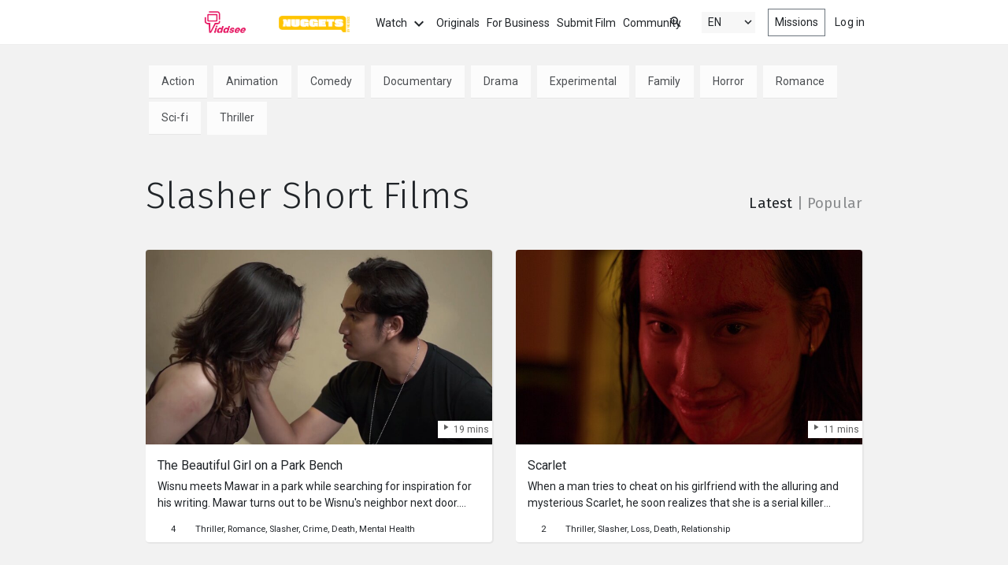

--- FILE ---
content_type: text/html; charset=utf-8
request_url: https://www.viddsee.com/genre/slasher
body_size: 154927
content:

<!doctype html>
<html lang="en">
<head>
    <meta charset="utf-8">
    <meta http-equiv="x-ua-compatible" content="ie=edge">
<script type="text/javascript">window.NREUM||(NREUM={});NREUM.info={"beacon":"bam.nr-data.net","errorBeacon":"bam.nr-data.net","licenseKey":"44440faeb4","applicationID":"4675091","transactionName":"dF8IEBBXXlkEQR4UUFUCSRADXw==","queueTime":0,"applicationTime":359,"agent":""}</script>
<script type="text/javascript">(window.NREUM||(NREUM={})).init={ajax:{deny_list:["bam.nr-data.net"]},feature_flags:["soft_nav"]};(window.NREUM||(NREUM={})).loader_config={licenseKey:"44440faeb4",applicationID:"4675091",browserID:"4675094"};;/*! For license information please see nr-loader-rum-1.308.0.min.js.LICENSE.txt */
(()=>{var e,t,r={163:(e,t,r)=>{"use strict";r.d(t,{j:()=>E});var n=r(384),i=r(1741);var a=r(2555);r(860).K7.genericEvents;const s="experimental.resources",o="register",c=e=>{if(!e||"string"!=typeof e)return!1;try{document.createDocumentFragment().querySelector(e)}catch{return!1}return!0};var d=r(2614),u=r(944),l=r(8122);const f="[data-nr-mask]",g=e=>(0,l.a)(e,(()=>{const e={feature_flags:[],experimental:{allow_registered_children:!1,resources:!1},mask_selector:"*",block_selector:"[data-nr-block]",mask_input_options:{color:!1,date:!1,"datetime-local":!1,email:!1,month:!1,number:!1,range:!1,search:!1,tel:!1,text:!1,time:!1,url:!1,week:!1,textarea:!1,select:!1,password:!0}};return{ajax:{deny_list:void 0,block_internal:!0,enabled:!0,autoStart:!0},api:{get allow_registered_children(){return e.feature_flags.includes(o)||e.experimental.allow_registered_children},set allow_registered_children(t){e.experimental.allow_registered_children=t},duplicate_registered_data:!1},browser_consent_mode:{enabled:!1},distributed_tracing:{enabled:void 0,exclude_newrelic_header:void 0,cors_use_newrelic_header:void 0,cors_use_tracecontext_headers:void 0,allowed_origins:void 0},get feature_flags(){return e.feature_flags},set feature_flags(t){e.feature_flags=t},generic_events:{enabled:!0,autoStart:!0},harvest:{interval:30},jserrors:{enabled:!0,autoStart:!0},logging:{enabled:!0,autoStart:!0},metrics:{enabled:!0,autoStart:!0},obfuscate:void 0,page_action:{enabled:!0},page_view_event:{enabled:!0,autoStart:!0},page_view_timing:{enabled:!0,autoStart:!0},performance:{capture_marks:!1,capture_measures:!1,capture_detail:!0,resources:{get enabled(){return e.feature_flags.includes(s)||e.experimental.resources},set enabled(t){e.experimental.resources=t},asset_types:[],first_party_domains:[],ignore_newrelic:!0}},privacy:{cookies_enabled:!0},proxy:{assets:void 0,beacon:void 0},session:{expiresMs:d.wk,inactiveMs:d.BB},session_replay:{autoStart:!0,enabled:!1,preload:!1,sampling_rate:10,error_sampling_rate:100,collect_fonts:!1,inline_images:!1,fix_stylesheets:!0,mask_all_inputs:!0,get mask_text_selector(){return e.mask_selector},set mask_text_selector(t){c(t)?e.mask_selector="".concat(t,",").concat(f):""===t||null===t?e.mask_selector=f:(0,u.R)(5,t)},get block_class(){return"nr-block"},get ignore_class(){return"nr-ignore"},get mask_text_class(){return"nr-mask"},get block_selector(){return e.block_selector},set block_selector(t){c(t)?e.block_selector+=",".concat(t):""!==t&&(0,u.R)(6,t)},get mask_input_options(){return e.mask_input_options},set mask_input_options(t){t&&"object"==typeof t?e.mask_input_options={...t,password:!0}:(0,u.R)(7,t)}},session_trace:{enabled:!0,autoStart:!0},soft_navigations:{enabled:!0,autoStart:!0},spa:{enabled:!0,autoStart:!0},ssl:void 0,user_actions:{enabled:!0,elementAttributes:["id","className","tagName","type"]}}})());var p=r(6154),m=r(9324);let h=0;const v={buildEnv:m.F3,distMethod:m.Xs,version:m.xv,originTime:p.WN},b={consented:!1},y={appMetadata:{},get consented(){return this.session?.state?.consent||b.consented},set consented(e){b.consented=e},customTransaction:void 0,denyList:void 0,disabled:!1,harvester:void 0,isolatedBacklog:!1,isRecording:!1,loaderType:void 0,maxBytes:3e4,obfuscator:void 0,onerror:void 0,ptid:void 0,releaseIds:{},session:void 0,timeKeeper:void 0,registeredEntities:[],jsAttributesMetadata:{bytes:0},get harvestCount(){return++h}},_=e=>{const t=(0,l.a)(e,y),r=Object.keys(v).reduce((e,t)=>(e[t]={value:v[t],writable:!1,configurable:!0,enumerable:!0},e),{});return Object.defineProperties(t,r)};var w=r(5701);const x=e=>{const t=e.startsWith("http");e+="/",r.p=t?e:"https://"+e};var R=r(7836),k=r(3241);const A={accountID:void 0,trustKey:void 0,agentID:void 0,licenseKey:void 0,applicationID:void 0,xpid:void 0},S=e=>(0,l.a)(e,A),T=new Set;function E(e,t={},r,s){let{init:o,info:c,loader_config:d,runtime:u={},exposed:l=!0}=t;if(!c){const e=(0,n.pV)();o=e.init,c=e.info,d=e.loader_config}e.init=g(o||{}),e.loader_config=S(d||{}),c.jsAttributes??={},p.bv&&(c.jsAttributes.isWorker=!0),e.info=(0,a.D)(c);const f=e.init,m=[c.beacon,c.errorBeacon];T.has(e.agentIdentifier)||(f.proxy.assets&&(x(f.proxy.assets),m.push(f.proxy.assets)),f.proxy.beacon&&m.push(f.proxy.beacon),e.beacons=[...m],function(e){const t=(0,n.pV)();Object.getOwnPropertyNames(i.W.prototype).forEach(r=>{const n=i.W.prototype[r];if("function"!=typeof n||"constructor"===n)return;let a=t[r];e[r]&&!1!==e.exposed&&"micro-agent"!==e.runtime?.loaderType&&(t[r]=(...t)=>{const n=e[r](...t);return a?a(...t):n})})}(e),(0,n.US)("activatedFeatures",w.B)),u.denyList=[...f.ajax.deny_list||[],...f.ajax.block_internal?m:[]],u.ptid=e.agentIdentifier,u.loaderType=r,e.runtime=_(u),T.has(e.agentIdentifier)||(e.ee=R.ee.get(e.agentIdentifier),e.exposed=l,(0,k.W)({agentIdentifier:e.agentIdentifier,drained:!!w.B?.[e.agentIdentifier],type:"lifecycle",name:"initialize",feature:void 0,data:e.config})),T.add(e.agentIdentifier)}},384:(e,t,r)=>{"use strict";r.d(t,{NT:()=>s,US:()=>u,Zm:()=>o,bQ:()=>d,dV:()=>c,pV:()=>l});var n=r(6154),i=r(1863),a=r(1910);const s={beacon:"bam.nr-data.net",errorBeacon:"bam.nr-data.net"};function o(){return n.gm.NREUM||(n.gm.NREUM={}),void 0===n.gm.newrelic&&(n.gm.newrelic=n.gm.NREUM),n.gm.NREUM}function c(){let e=o();return e.o||(e.o={ST:n.gm.setTimeout,SI:n.gm.setImmediate||n.gm.setInterval,CT:n.gm.clearTimeout,XHR:n.gm.XMLHttpRequest,REQ:n.gm.Request,EV:n.gm.Event,PR:n.gm.Promise,MO:n.gm.MutationObserver,FETCH:n.gm.fetch,WS:n.gm.WebSocket},(0,a.i)(...Object.values(e.o))),e}function d(e,t){let r=o();r.initializedAgents??={},t.initializedAt={ms:(0,i.t)(),date:new Date},r.initializedAgents[e]=t}function u(e,t){o()[e]=t}function l(){return function(){let e=o();const t=e.info||{};e.info={beacon:s.beacon,errorBeacon:s.errorBeacon,...t}}(),function(){let e=o();const t=e.init||{};e.init={...t}}(),c(),function(){let e=o();const t=e.loader_config||{};e.loader_config={...t}}(),o()}},782:(e,t,r)=>{"use strict";r.d(t,{T:()=>n});const n=r(860).K7.pageViewTiming},860:(e,t,r)=>{"use strict";r.d(t,{$J:()=>u,K7:()=>c,P3:()=>d,XX:()=>i,Yy:()=>o,df:()=>a,qY:()=>n,v4:()=>s});const n="events",i="jserrors",a="browser/blobs",s="rum",o="browser/logs",c={ajax:"ajax",genericEvents:"generic_events",jserrors:i,logging:"logging",metrics:"metrics",pageAction:"page_action",pageViewEvent:"page_view_event",pageViewTiming:"page_view_timing",sessionReplay:"session_replay",sessionTrace:"session_trace",softNav:"soft_navigations",spa:"spa"},d={[c.pageViewEvent]:1,[c.pageViewTiming]:2,[c.metrics]:3,[c.jserrors]:4,[c.spa]:5,[c.ajax]:6,[c.sessionTrace]:7,[c.softNav]:8,[c.sessionReplay]:9,[c.logging]:10,[c.genericEvents]:11},u={[c.pageViewEvent]:s,[c.pageViewTiming]:n,[c.ajax]:n,[c.spa]:n,[c.softNav]:n,[c.metrics]:i,[c.jserrors]:i,[c.sessionTrace]:a,[c.sessionReplay]:a,[c.logging]:o,[c.genericEvents]:"ins"}},944:(e,t,r)=>{"use strict";r.d(t,{R:()=>i});var n=r(3241);function i(e,t){"function"==typeof console.debug&&(console.debug("New Relic Warning: https://github.com/newrelic/newrelic-browser-agent/blob/main/docs/warning-codes.md#".concat(e),t),(0,n.W)({agentIdentifier:null,drained:null,type:"data",name:"warn",feature:"warn",data:{code:e,secondary:t}}))}},1687:(e,t,r)=>{"use strict";r.d(t,{Ak:()=>d,Ze:()=>f,x3:()=>u});var n=r(3241),i=r(7836),a=r(3606),s=r(860),o=r(2646);const c={};function d(e,t){const r={staged:!1,priority:s.P3[t]||0};l(e),c[e].get(t)||c[e].set(t,r)}function u(e,t){e&&c[e]&&(c[e].get(t)&&c[e].delete(t),p(e,t,!1),c[e].size&&g(e))}function l(e){if(!e)throw new Error("agentIdentifier required");c[e]||(c[e]=new Map)}function f(e="",t="feature",r=!1){if(l(e),!e||!c[e].get(t)||r)return p(e,t);c[e].get(t).staged=!0,g(e)}function g(e){const t=Array.from(c[e]);t.every(([e,t])=>t.staged)&&(t.sort((e,t)=>e[1].priority-t[1].priority),t.forEach(([t])=>{c[e].delete(t),p(e,t)}))}function p(e,t,r=!0){const s=e?i.ee.get(e):i.ee,c=a.i.handlers;if(!s.aborted&&s.backlog&&c){if((0,n.W)({agentIdentifier:e,type:"lifecycle",name:"drain",feature:t}),r){const e=s.backlog[t],r=c[t];if(r){for(let t=0;e&&t<e.length;++t)m(e[t],r);Object.entries(r).forEach(([e,t])=>{Object.values(t||{}).forEach(t=>{t[0]?.on&&t[0]?.context()instanceof o.y&&t[0].on(e,t[1])})})}}s.isolatedBacklog||delete c[t],s.backlog[t]=null,s.emit("drain-"+t,[])}}function m(e,t){var r=e[1];Object.values(t[r]||{}).forEach(t=>{var r=e[0];if(t[0]===r){var n=t[1],i=e[3],a=e[2];n.apply(i,a)}})}},1738:(e,t,r)=>{"use strict";r.d(t,{U:()=>g,Y:()=>f});var n=r(3241),i=r(9908),a=r(1863),s=r(944),o=r(5701),c=r(3969),d=r(8362),u=r(860),l=r(4261);function f(e,t,r,a){const f=a||r;!f||f[e]&&f[e]!==d.d.prototype[e]||(f[e]=function(){(0,i.p)(c.xV,["API/"+e+"/called"],void 0,u.K7.metrics,r.ee),(0,n.W)({agentIdentifier:r.agentIdentifier,drained:!!o.B?.[r.agentIdentifier],type:"data",name:"api",feature:l.Pl+e,data:{}});try{return t.apply(this,arguments)}catch(e){(0,s.R)(23,e)}})}function g(e,t,r,n,s){const o=e.info;null===r?delete o.jsAttributes[t]:o.jsAttributes[t]=r,(s||null===r)&&(0,i.p)(l.Pl+n,[(0,a.t)(),t,r],void 0,"session",e.ee)}},1741:(e,t,r)=>{"use strict";r.d(t,{W:()=>a});var n=r(944),i=r(4261);class a{#e(e,...t){if(this[e]!==a.prototype[e])return this[e](...t);(0,n.R)(35,e)}addPageAction(e,t){return this.#e(i.hG,e,t)}register(e){return this.#e(i.eY,e)}recordCustomEvent(e,t){return this.#e(i.fF,e,t)}setPageViewName(e,t){return this.#e(i.Fw,e,t)}setCustomAttribute(e,t,r){return this.#e(i.cD,e,t,r)}noticeError(e,t){return this.#e(i.o5,e,t)}setUserId(e,t=!1){return this.#e(i.Dl,e,t)}setApplicationVersion(e){return this.#e(i.nb,e)}setErrorHandler(e){return this.#e(i.bt,e)}addRelease(e,t){return this.#e(i.k6,e,t)}log(e,t){return this.#e(i.$9,e,t)}start(){return this.#e(i.d3)}finished(e){return this.#e(i.BL,e)}recordReplay(){return this.#e(i.CH)}pauseReplay(){return this.#e(i.Tb)}addToTrace(e){return this.#e(i.U2,e)}setCurrentRouteName(e){return this.#e(i.PA,e)}interaction(e){return this.#e(i.dT,e)}wrapLogger(e,t,r){return this.#e(i.Wb,e,t,r)}measure(e,t){return this.#e(i.V1,e,t)}consent(e){return this.#e(i.Pv,e)}}},1863:(e,t,r)=>{"use strict";function n(){return Math.floor(performance.now())}r.d(t,{t:()=>n})},1910:(e,t,r)=>{"use strict";r.d(t,{i:()=>a});var n=r(944);const i=new Map;function a(...e){return e.every(e=>{if(i.has(e))return i.get(e);const t="function"==typeof e?e.toString():"",r=t.includes("[native code]"),a=t.includes("nrWrapper");return r||a||(0,n.R)(64,e?.name||t),i.set(e,r),r})}},2555:(e,t,r)=>{"use strict";r.d(t,{D:()=>o,f:()=>s});var n=r(384),i=r(8122);const a={beacon:n.NT.beacon,errorBeacon:n.NT.errorBeacon,licenseKey:void 0,applicationID:void 0,sa:void 0,queueTime:void 0,applicationTime:void 0,ttGuid:void 0,user:void 0,account:void 0,product:void 0,extra:void 0,jsAttributes:{},userAttributes:void 0,atts:void 0,transactionName:void 0,tNamePlain:void 0};function s(e){try{return!!e.licenseKey&&!!e.errorBeacon&&!!e.applicationID}catch(e){return!1}}const o=e=>(0,i.a)(e,a)},2614:(e,t,r)=>{"use strict";r.d(t,{BB:()=>s,H3:()=>n,g:()=>d,iL:()=>c,tS:()=>o,uh:()=>i,wk:()=>a});const n="NRBA",i="SESSION",a=144e5,s=18e5,o={STARTED:"session-started",PAUSE:"session-pause",RESET:"session-reset",RESUME:"session-resume",UPDATE:"session-update"},c={SAME_TAB:"same-tab",CROSS_TAB:"cross-tab"},d={OFF:0,FULL:1,ERROR:2}},2646:(e,t,r)=>{"use strict";r.d(t,{y:()=>n});class n{constructor(e){this.contextId=e}}},2843:(e,t,r)=>{"use strict";r.d(t,{G:()=>a,u:()=>i});var n=r(3878);function i(e,t=!1,r,i){(0,n.DD)("visibilitychange",function(){if(t)return void("hidden"===document.visibilityState&&e());e(document.visibilityState)},r,i)}function a(e,t,r){(0,n.sp)("pagehide",e,t,r)}},3241:(e,t,r)=>{"use strict";r.d(t,{W:()=>a});var n=r(6154);const i="newrelic";function a(e={}){try{n.gm.dispatchEvent(new CustomEvent(i,{detail:e}))}catch(e){}}},3606:(e,t,r)=>{"use strict";r.d(t,{i:()=>a});var n=r(9908);a.on=s;var i=a.handlers={};function a(e,t,r,a){s(a||n.d,i,e,t,r)}function s(e,t,r,i,a){a||(a="feature"),e||(e=n.d);var s=t[a]=t[a]||{};(s[r]=s[r]||[]).push([e,i])}},3878:(e,t,r)=>{"use strict";function n(e,t){return{capture:e,passive:!1,signal:t}}function i(e,t,r=!1,i){window.addEventListener(e,t,n(r,i))}function a(e,t,r=!1,i){document.addEventListener(e,t,n(r,i))}r.d(t,{DD:()=>a,jT:()=>n,sp:()=>i})},3969:(e,t,r)=>{"use strict";r.d(t,{TZ:()=>n,XG:()=>o,rs:()=>i,xV:()=>s,z_:()=>a});const n=r(860).K7.metrics,i="sm",a="cm",s="storeSupportabilityMetrics",o="storeEventMetrics"},4234:(e,t,r)=>{"use strict";r.d(t,{W:()=>a});var n=r(7836),i=r(1687);class a{constructor(e,t){this.agentIdentifier=e,this.ee=n.ee.get(e),this.featureName=t,this.blocked=!1}deregisterDrain(){(0,i.x3)(this.agentIdentifier,this.featureName)}}},4261:(e,t,r)=>{"use strict";r.d(t,{$9:()=>d,BL:()=>o,CH:()=>g,Dl:()=>_,Fw:()=>y,PA:()=>h,Pl:()=>n,Pv:()=>k,Tb:()=>l,U2:()=>a,V1:()=>R,Wb:()=>x,bt:()=>b,cD:()=>v,d3:()=>w,dT:()=>c,eY:()=>p,fF:()=>f,hG:()=>i,k6:()=>s,nb:()=>m,o5:()=>u});const n="api-",i="addPageAction",a="addToTrace",s="addRelease",o="finished",c="interaction",d="log",u="noticeError",l="pauseReplay",f="recordCustomEvent",g="recordReplay",p="register",m="setApplicationVersion",h="setCurrentRouteName",v="setCustomAttribute",b="setErrorHandler",y="setPageViewName",_="setUserId",w="start",x="wrapLogger",R="measure",k="consent"},5289:(e,t,r)=>{"use strict";r.d(t,{GG:()=>s,Qr:()=>c,sB:()=>o});var n=r(3878),i=r(6389);function a(){return"undefined"==typeof document||"complete"===document.readyState}function s(e,t){if(a())return e();const r=(0,i.J)(e),s=setInterval(()=>{a()&&(clearInterval(s),r())},500);(0,n.sp)("load",r,t)}function o(e){if(a())return e();(0,n.DD)("DOMContentLoaded",e)}function c(e){if(a())return e();(0,n.sp)("popstate",e)}},5607:(e,t,r)=>{"use strict";r.d(t,{W:()=>n});const n=(0,r(9566).bz)()},5701:(e,t,r)=>{"use strict";r.d(t,{B:()=>a,t:()=>s});var n=r(3241);const i=new Set,a={};function s(e,t){const r=t.agentIdentifier;a[r]??={},e&&"object"==typeof e&&(i.has(r)||(t.ee.emit("rumresp",[e]),a[r]=e,i.add(r),(0,n.W)({agentIdentifier:r,loaded:!0,drained:!0,type:"lifecycle",name:"load",feature:void 0,data:e})))}},6154:(e,t,r)=>{"use strict";r.d(t,{OF:()=>c,RI:()=>i,WN:()=>u,bv:()=>a,eN:()=>l,gm:()=>s,mw:()=>o,sb:()=>d});var n=r(1863);const i="undefined"!=typeof window&&!!window.document,a="undefined"!=typeof WorkerGlobalScope&&("undefined"!=typeof self&&self instanceof WorkerGlobalScope&&self.navigator instanceof WorkerNavigator||"undefined"!=typeof globalThis&&globalThis instanceof WorkerGlobalScope&&globalThis.navigator instanceof WorkerNavigator),s=i?window:"undefined"!=typeof WorkerGlobalScope&&("undefined"!=typeof self&&self instanceof WorkerGlobalScope&&self||"undefined"!=typeof globalThis&&globalThis instanceof WorkerGlobalScope&&globalThis),o=Boolean("hidden"===s?.document?.visibilityState),c=/iPad|iPhone|iPod/.test(s.navigator?.userAgent),d=c&&"undefined"==typeof SharedWorker,u=((()=>{const e=s.navigator?.userAgent?.match(/Firefox[/\s](\d+\.\d+)/);Array.isArray(e)&&e.length>=2&&e[1]})(),Date.now()-(0,n.t)()),l=()=>"undefined"!=typeof PerformanceNavigationTiming&&s?.performance?.getEntriesByType("navigation")?.[0]?.responseStart},6389:(e,t,r)=>{"use strict";function n(e,t=500,r={}){const n=r?.leading||!1;let i;return(...r)=>{n&&void 0===i&&(e.apply(this,r),i=setTimeout(()=>{i=clearTimeout(i)},t)),n||(clearTimeout(i),i=setTimeout(()=>{e.apply(this,r)},t))}}function i(e){let t=!1;return(...r)=>{t||(t=!0,e.apply(this,r))}}r.d(t,{J:()=>i,s:()=>n})},6630:(e,t,r)=>{"use strict";r.d(t,{T:()=>n});const n=r(860).K7.pageViewEvent},7699:(e,t,r)=>{"use strict";r.d(t,{It:()=>a,KC:()=>o,No:()=>i,qh:()=>s});var n=r(860);const i=16e3,a=1e6,s="SESSION_ERROR",o={[n.K7.logging]:!0,[n.K7.genericEvents]:!1,[n.K7.jserrors]:!1,[n.K7.ajax]:!1}},7836:(e,t,r)=>{"use strict";r.d(t,{P:()=>o,ee:()=>c});var n=r(384),i=r(8990),a=r(2646),s=r(5607);const o="nr@context:".concat(s.W),c=function e(t,r){var n={},s={},u={},l=!1;try{l=16===r.length&&d.initializedAgents?.[r]?.runtime.isolatedBacklog}catch(e){}var f={on:p,addEventListener:p,removeEventListener:function(e,t){var r=n[e];if(!r)return;for(var i=0;i<r.length;i++)r[i]===t&&r.splice(i,1)},emit:function(e,r,n,i,a){!1!==a&&(a=!0);if(c.aborted&&!i)return;t&&a&&t.emit(e,r,n);var o=g(n);m(e).forEach(e=>{e.apply(o,r)});var d=v()[s[e]];d&&d.push([f,e,r,o]);return o},get:h,listeners:m,context:g,buffer:function(e,t){const r=v();if(t=t||"feature",f.aborted)return;Object.entries(e||{}).forEach(([e,n])=>{s[n]=t,t in r||(r[t]=[])})},abort:function(){f._aborted=!0,Object.keys(f.backlog).forEach(e=>{delete f.backlog[e]})},isBuffering:function(e){return!!v()[s[e]]},debugId:r,backlog:l?{}:t&&"object"==typeof t.backlog?t.backlog:{},isolatedBacklog:l};return Object.defineProperty(f,"aborted",{get:()=>{let e=f._aborted||!1;return e||(t&&(e=t.aborted),e)}}),f;function g(e){return e&&e instanceof a.y?e:e?(0,i.I)(e,o,()=>new a.y(o)):new a.y(o)}function p(e,t){n[e]=m(e).concat(t)}function m(e){return n[e]||[]}function h(t){return u[t]=u[t]||e(f,t)}function v(){return f.backlog}}(void 0,"globalEE"),d=(0,n.Zm)();d.ee||(d.ee=c)},8122:(e,t,r)=>{"use strict";r.d(t,{a:()=>i});var n=r(944);function i(e,t){try{if(!e||"object"!=typeof e)return(0,n.R)(3);if(!t||"object"!=typeof t)return(0,n.R)(4);const r=Object.create(Object.getPrototypeOf(t),Object.getOwnPropertyDescriptors(t)),a=0===Object.keys(r).length?e:r;for(let s in a)if(void 0!==e[s])try{if(null===e[s]){r[s]=null;continue}Array.isArray(e[s])&&Array.isArray(t[s])?r[s]=Array.from(new Set([...e[s],...t[s]])):"object"==typeof e[s]&&"object"==typeof t[s]?r[s]=i(e[s],t[s]):r[s]=e[s]}catch(e){r[s]||(0,n.R)(1,e)}return r}catch(e){(0,n.R)(2,e)}}},8362:(e,t,r)=>{"use strict";r.d(t,{d:()=>a});var n=r(9566),i=r(1741);class a extends i.W{agentIdentifier=(0,n.LA)(16)}},8374:(e,t,r)=>{r.nc=(()=>{try{return document?.currentScript?.nonce}catch(e){}return""})()},8990:(e,t,r)=>{"use strict";r.d(t,{I:()=>i});var n=Object.prototype.hasOwnProperty;function i(e,t,r){if(n.call(e,t))return e[t];var i=r();if(Object.defineProperty&&Object.keys)try{return Object.defineProperty(e,t,{value:i,writable:!0,enumerable:!1}),i}catch(e){}return e[t]=i,i}},9324:(e,t,r)=>{"use strict";r.d(t,{F3:()=>i,Xs:()=>a,xv:()=>n});const n="1.308.0",i="PROD",a="CDN"},9566:(e,t,r)=>{"use strict";r.d(t,{LA:()=>o,bz:()=>s});var n=r(6154);const i="xxxxxxxx-xxxx-4xxx-yxxx-xxxxxxxxxxxx";function a(e,t){return e?15&e[t]:16*Math.random()|0}function s(){const e=n.gm?.crypto||n.gm?.msCrypto;let t,r=0;return e&&e.getRandomValues&&(t=e.getRandomValues(new Uint8Array(30))),i.split("").map(e=>"x"===e?a(t,r++).toString(16):"y"===e?(3&a()|8).toString(16):e).join("")}function o(e){const t=n.gm?.crypto||n.gm?.msCrypto;let r,i=0;t&&t.getRandomValues&&(r=t.getRandomValues(new Uint8Array(e)));const s=[];for(var o=0;o<e;o++)s.push(a(r,i++).toString(16));return s.join("")}},9908:(e,t,r)=>{"use strict";r.d(t,{d:()=>n,p:()=>i});var n=r(7836).ee.get("handle");function i(e,t,r,i,a){a?(a.buffer([e],i),a.emit(e,t,r)):(n.buffer([e],i),n.emit(e,t,r))}}},n={};function i(e){var t=n[e];if(void 0!==t)return t.exports;var a=n[e]={exports:{}};return r[e](a,a.exports,i),a.exports}i.m=r,i.d=(e,t)=>{for(var r in t)i.o(t,r)&&!i.o(e,r)&&Object.defineProperty(e,r,{enumerable:!0,get:t[r]})},i.f={},i.e=e=>Promise.all(Object.keys(i.f).reduce((t,r)=>(i.f[r](e,t),t),[])),i.u=e=>"nr-rum-1.308.0.min.js",i.o=(e,t)=>Object.prototype.hasOwnProperty.call(e,t),e={},t="NRBA-1.308.0.PROD:",i.l=(r,n,a,s)=>{if(e[r])e[r].push(n);else{var o,c;if(void 0!==a)for(var d=document.getElementsByTagName("script"),u=0;u<d.length;u++){var l=d[u];if(l.getAttribute("src")==r||l.getAttribute("data-webpack")==t+a){o=l;break}}if(!o){c=!0;var f={296:"sha512-+MIMDsOcckGXa1EdWHqFNv7P+JUkd5kQwCBr3KE6uCvnsBNUrdSt4a/3/L4j4TxtnaMNjHpza2/erNQbpacJQA=="};(o=document.createElement("script")).charset="utf-8",i.nc&&o.setAttribute("nonce",i.nc),o.setAttribute("data-webpack",t+a),o.src=r,0!==o.src.indexOf(window.location.origin+"/")&&(o.crossOrigin="anonymous"),f[s]&&(o.integrity=f[s])}e[r]=[n];var g=(t,n)=>{o.onerror=o.onload=null,clearTimeout(p);var i=e[r];if(delete e[r],o.parentNode&&o.parentNode.removeChild(o),i&&i.forEach(e=>e(n)),t)return t(n)},p=setTimeout(g.bind(null,void 0,{type:"timeout",target:o}),12e4);o.onerror=g.bind(null,o.onerror),o.onload=g.bind(null,o.onload),c&&document.head.appendChild(o)}},i.r=e=>{"undefined"!=typeof Symbol&&Symbol.toStringTag&&Object.defineProperty(e,Symbol.toStringTag,{value:"Module"}),Object.defineProperty(e,"__esModule",{value:!0})},i.p="https://js-agent.newrelic.com/",(()=>{var e={374:0,840:0};i.f.j=(t,r)=>{var n=i.o(e,t)?e[t]:void 0;if(0!==n)if(n)r.push(n[2]);else{var a=new Promise((r,i)=>n=e[t]=[r,i]);r.push(n[2]=a);var s=i.p+i.u(t),o=new Error;i.l(s,r=>{if(i.o(e,t)&&(0!==(n=e[t])&&(e[t]=void 0),n)){var a=r&&("load"===r.type?"missing":r.type),s=r&&r.target&&r.target.src;o.message="Loading chunk "+t+" failed: ("+a+": "+s+")",o.name="ChunkLoadError",o.type=a,o.request=s,n[1](o)}},"chunk-"+t,t)}};var t=(t,r)=>{var n,a,[s,o,c]=r,d=0;if(s.some(t=>0!==e[t])){for(n in o)i.o(o,n)&&(i.m[n]=o[n]);if(c)c(i)}for(t&&t(r);d<s.length;d++)a=s[d],i.o(e,a)&&e[a]&&e[a][0](),e[a]=0},r=self["webpackChunk:NRBA-1.308.0.PROD"]=self["webpackChunk:NRBA-1.308.0.PROD"]||[];r.forEach(t.bind(null,0)),r.push=t.bind(null,r.push.bind(r))})(),(()=>{"use strict";i(8374);var e=i(8362),t=i(860);const r=Object.values(t.K7);var n=i(163);var a=i(9908),s=i(1863),o=i(4261),c=i(1738);var d=i(1687),u=i(4234),l=i(5289),f=i(6154),g=i(944),p=i(384);const m=e=>f.RI&&!0===e?.privacy.cookies_enabled;function h(e){return!!(0,p.dV)().o.MO&&m(e)&&!0===e?.session_trace.enabled}var v=i(6389),b=i(7699);class y extends u.W{constructor(e,t){super(e.agentIdentifier,t),this.agentRef=e,this.abortHandler=void 0,this.featAggregate=void 0,this.loadedSuccessfully=void 0,this.onAggregateImported=new Promise(e=>{this.loadedSuccessfully=e}),this.deferred=Promise.resolve(),!1===e.init[this.featureName].autoStart?this.deferred=new Promise((t,r)=>{this.ee.on("manual-start-all",(0,v.J)(()=>{(0,d.Ak)(e.agentIdentifier,this.featureName),t()}))}):(0,d.Ak)(e.agentIdentifier,t)}importAggregator(e,t,r={}){if(this.featAggregate)return;const n=async()=>{let n;await this.deferred;try{if(m(e.init)){const{setupAgentSession:t}=await i.e(296).then(i.bind(i,3305));n=t(e)}}catch(e){(0,g.R)(20,e),this.ee.emit("internal-error",[e]),(0,a.p)(b.qh,[e],void 0,this.featureName,this.ee)}try{if(!this.#t(this.featureName,n,e.init))return(0,d.Ze)(this.agentIdentifier,this.featureName),void this.loadedSuccessfully(!1);const{Aggregate:i}=await t();this.featAggregate=new i(e,r),e.runtime.harvester.initializedAggregates.push(this.featAggregate),this.loadedSuccessfully(!0)}catch(e){(0,g.R)(34,e),this.abortHandler?.(),(0,d.Ze)(this.agentIdentifier,this.featureName,!0),this.loadedSuccessfully(!1),this.ee&&this.ee.abort()}};f.RI?(0,l.GG)(()=>n(),!0):n()}#t(e,r,n){if(this.blocked)return!1;switch(e){case t.K7.sessionReplay:return h(n)&&!!r;case t.K7.sessionTrace:return!!r;default:return!0}}}var _=i(6630),w=i(2614),x=i(3241);class R extends y{static featureName=_.T;constructor(e){var t;super(e,_.T),this.setupInspectionEvents(e.agentIdentifier),t=e,(0,c.Y)(o.Fw,function(e,r){"string"==typeof e&&("/"!==e.charAt(0)&&(e="/"+e),t.runtime.customTransaction=(r||"http://custom.transaction")+e,(0,a.p)(o.Pl+o.Fw,[(0,s.t)()],void 0,void 0,t.ee))},t),this.importAggregator(e,()=>i.e(296).then(i.bind(i,3943)))}setupInspectionEvents(e){const t=(t,r)=>{t&&(0,x.W)({agentIdentifier:e,timeStamp:t.timeStamp,loaded:"complete"===t.target.readyState,type:"window",name:r,data:t.target.location+""})};(0,l.sB)(e=>{t(e,"DOMContentLoaded")}),(0,l.GG)(e=>{t(e,"load")}),(0,l.Qr)(e=>{t(e,"navigate")}),this.ee.on(w.tS.UPDATE,(t,r)=>{(0,x.W)({agentIdentifier:e,type:"lifecycle",name:"session",data:r})})}}class k extends e.d{constructor(e){var t;(super(),f.gm)?(this.features={},(0,p.bQ)(this.agentIdentifier,this),this.desiredFeatures=new Set(e.features||[]),this.desiredFeatures.add(R),(0,n.j)(this,e,e.loaderType||"agent"),t=this,(0,c.Y)(o.cD,function(e,r,n=!1){if("string"==typeof e){if(["string","number","boolean"].includes(typeof r)||null===r)return(0,c.U)(t,e,r,o.cD,n);(0,g.R)(40,typeof r)}else(0,g.R)(39,typeof e)},t),function(e){(0,c.Y)(o.Dl,function(t,r=!1){if("string"!=typeof t&&null!==t)return void(0,g.R)(41,typeof t);const n=e.info.jsAttributes["enduser.id"];r&&null!=n&&n!==t?(0,a.p)(o.Pl+"setUserIdAndResetSession",[t],void 0,"session",e.ee):(0,c.U)(e,"enduser.id",t,o.Dl,!0)},e)}(this),function(e){(0,c.Y)(o.nb,function(t){if("string"==typeof t||null===t)return(0,c.U)(e,"application.version",t,o.nb,!1);(0,g.R)(42,typeof t)},e)}(this),function(e){(0,c.Y)(o.d3,function(){e.ee.emit("manual-start-all")},e)}(this),function(e){(0,c.Y)(o.Pv,function(t=!0){if("boolean"==typeof t){if((0,a.p)(o.Pl+o.Pv,[t],void 0,"session",e.ee),e.runtime.consented=t,t){const t=e.features.page_view_event;t.onAggregateImported.then(e=>{const r=t.featAggregate;e&&!r.sentRum&&r.sendRum()})}}else(0,g.R)(65,typeof t)},e)}(this),this.run()):(0,g.R)(21)}get config(){return{info:this.info,init:this.init,loader_config:this.loader_config,runtime:this.runtime}}get api(){return this}run(){try{const e=function(e){const t={};return r.forEach(r=>{t[r]=!!e[r]?.enabled}),t}(this.init),n=[...this.desiredFeatures];n.sort((e,r)=>t.P3[e.featureName]-t.P3[r.featureName]),n.forEach(r=>{if(!e[r.featureName]&&r.featureName!==t.K7.pageViewEvent)return;if(r.featureName===t.K7.spa)return void(0,g.R)(67);const n=function(e){switch(e){case t.K7.ajax:return[t.K7.jserrors];case t.K7.sessionTrace:return[t.K7.ajax,t.K7.pageViewEvent];case t.K7.sessionReplay:return[t.K7.sessionTrace];case t.K7.pageViewTiming:return[t.K7.pageViewEvent];default:return[]}}(r.featureName).filter(e=>!(e in this.features));n.length>0&&(0,g.R)(36,{targetFeature:r.featureName,missingDependencies:n}),this.features[r.featureName]=new r(this)})}catch(e){(0,g.R)(22,e);for(const e in this.features)this.features[e].abortHandler?.();const t=(0,p.Zm)();delete t.initializedAgents[this.agentIdentifier]?.features,delete this.sharedAggregator;return t.ee.get(this.agentIdentifier).abort(),!1}}}var A=i(2843),S=i(782);class T extends y{static featureName=S.T;constructor(e){super(e,S.T),f.RI&&((0,A.u)(()=>(0,a.p)("docHidden",[(0,s.t)()],void 0,S.T,this.ee),!0),(0,A.G)(()=>(0,a.p)("winPagehide",[(0,s.t)()],void 0,S.T,this.ee)),this.importAggregator(e,()=>i.e(296).then(i.bind(i,2117))))}}var E=i(3969);class I extends y{static featureName=E.TZ;constructor(e){super(e,E.TZ),f.RI&&document.addEventListener("securitypolicyviolation",e=>{(0,a.p)(E.xV,["Generic/CSPViolation/Detected"],void 0,this.featureName,this.ee)}),this.importAggregator(e,()=>i.e(296).then(i.bind(i,9623)))}}new k({features:[R,T,I],loaderType:"lite"})})()})();</script>
    <meta name="viewport" content="width=device-width, initial-scale=1">

    

    <!-- Meta -->
    
<!-- Facebook Meta -->
<meta property="fb:app_id"       content="538801979481079" />
<meta name="og:title"            property="og:title"            content="Slasher Short Films | Viddsee">
<meta name="og:description"      property="og:description"      content="Watch the best Slasher short films in Asia - Indonesia, Thai, Pinoy, Hindi, Korea, Japan, Singapore, Malaysia &amp; more!">

<meta name="og:url"              property="og:url"              content="https://www.viddsee.com/genre/slasher">
<meta name="og:image"            property="og:image"            content="https://images.viddsee.com/Photos/The_Last_Embrace-FT-001_1229ab16c23352a7875158359f6eadfb_medium.jpg">
<meta name="og:image:secure_url" property="og:image:secure_url" content="https://images.viddsee.com/Photos/The_Last_Embrace-FT-001_1229ab16c23352a7875158359f6eadfb_medium.jpg">
<meta name="og:image:type"       property="og:image:type"       content="image/jpg">
<!-- /Facebook Meta -->

<!-- Twitter Meta -->
<meta name="twitter:card"        property="twitter:card"        content="summary_large_image">
<meta name="twitter:title"       property="twitter:title"       content="Slasher Short Films | Viddsee">
<meta name="twitter:description" property="twitter:description" content="Watch the best Slasher short films in Asia - Indonesia, Thai, Pinoy, Hindi, Korea, Japan, Singapore, Malaysia &amp; more!">
<meta name="twitter:image"       property="twitter:image"       content="https://images.viddsee.com/Photos/The_Last_Embrace-FT-001_1229ab16c23352a7875158359f6eadfb_medium.jpg">
<meta name="twitter:site"        property="twitter:site"        content="@viddsee">
<!-- /Twitter Meta -->

<!-- AppLinks Meta -->
<meta property="al:ios:app_name"     content="Viddsee">
<meta property="al:ios:app_store_id" content="930821146">
<meta property="al:android:app_name" content="Viddsee">
<meta property="al:android:package"  content="com.viddsee">
<!-- /Applinks Meta -->

<title>Slasher Short Films | Viddsee</title>
<meta name="description" property="description" content="Watch the best Slasher short films in Asia - Indonesia, Thai, Pinoy, Hindi, Korea, Japan, Singapore, Malaysia &amp; more!">

<link rel="canonical" href="https://www.viddsee.com/genre/slasher">

    
  <link rel="alternate" href="https://www.viddsee.com/genre/slasher?locale=en" hreflang="en" />
  <link rel="alternate" href="https://www.viddsee.com/genre/slasher?locale=id" hreflang="id" />
  <link rel="alternate" href="https://www.viddsee.com/genre/slasher?locale=zh" hreflang="zh" />
  <link rel="alternate" href="https://www.viddsee.com/genre/slasher" hreflang="x-default" />

      <!-- OpenSearch description -->
  <link type="application/opensearchdescription+xml" rel="search" href="/opensearch.xml"/>

    <!-- Font Awesome -->
    <!-- fonts must be in webfonts -->
    <link href="/css/all.min.css" rel="stylesheet" />


    <!-- Stylesheets -->
    <link rel="stylesheet" media="all" href="/assets/packs/css/styles-6a63d9e7.css" />
    <link rel="stylesheet" media="all" href="/assets/packs/css/app-a3113f9e.css" />

    <!-- Favicons -->
    <link rel="apple-touch-icon" sizes="180x180" href="/icons/apple-touch-icon.png?v=A0eeoy83Yb">
    <link rel="icon" type="image/png" sizes="32x32" href="/icons/favicon-32x32.png?v=A0eeoy83Yb">
    <link rel="icon" type="image/png" sizes="192x192" href="/icons/android-chrome-192x192.png?v=A0eeoy83Yb">
    <link rel="icon" type="image/png" sizes="16x16" href="/icons/favicon-16x16.png?v=A0eeoy83Yb">
    <link rel="manifest" href="/manifest.json?v=A0eeoy83Yb">
    <link rel="mask-icon" href="/icons/safari-pinned-tab.svg?v=A0eeoy83Yb" color="#e81a65">
    <link rel="shortcut icon" href="/icons/favicon.ico?v=A0eeoy83Yb">
    <meta name="apple-mobile-web-app-title" content="Viddsee">
    <meta name="application-name" content="Viddsee">
    <meta name="msapplication-TileColor" content="#e81a65">
    <meta name="msapplication-TileImage" content="/icons/mstile-144x144.png?v=A0eeoy83Yb">
    <meta name="msapplication-config" content="/browserconfig.xml?v=A0eeoy83Yb">
    <meta name="theme-color" content="#FFFFFF">
    <meta name="csrf-param" content="authenticity_token" />
<meta name="csrf-token" content="+rxaeqvOb3GcThQDVZjDqEGE+T4mcp2+hQImVg6T3fYnaLlf8I4E07sl2PL+1wk4Xf26MasxEufcVngG/k0+ow==" />

    
<script>
window.ENVS = {"API_URL":"https://www.viddsee.com/v1/","API2_URL":"https://www.viddsee.com/v2/","APPLICATION_VERSION":"3.7.48","SENTRY_DSN":null,"SENSIC_TRACKER_SANDBOX_URL":"https://hazelnut.viddsee.com/v3/?optin=true","SENSIC_TRACKER_SANDBOX_STRICT_MODE":"false","SNOWPLOW_COLLECTOR_ENDPOINT":"collector.viddsee.com","SNOWPLOW_CLIENT_COOKIE_DOMAIN":".viddsee.com","BRANCH_FALLBACK_DOMAIN":"https://app.vidds.ee/a/key_live_mfgLAnEYJFwVF1WQ0un3zpnjCqkdrolR","BRANCH_KEY":"key_live_mfgLAnEYJFwVF1WQ0un3zpnjCqkdrolR"}

var API_URL = window.ENVS.API_URL;
var API2_URL = window.ENVS.API2_URL;
</script>

    <script src="/assets/packs/js/head-0571a5fc25cefdd8f724.js"></script>
    <!-- OneSignal -->
<link rel="manifest" href="/manifest.json">
<script src="https://cdn.onesignal.com/sdks/OneSignalSDK.js" async></script>

<script>
  // var OneSignal = window.OneSignal || [];
  // OneSignal.push(["init", {
  //   appId: "8948b99b-98bd-41c1-abd9-34301406d3a9",
  //   autoRegister: false,
  //   notifyButton: {
  //     enable: false /* Set to false to hide */
  //   }
  // }]);
  // OneSignal.push(function() {
  //     OneSignal.once('initialize', function() {
  //         OneSignal.config.dangerouslyResetUserSubscriptions = 'reset-1';
  //         OneSignal.checkAndWipeUserSubscription();
  //     });
  // });
  // OneSignal.push(function() {
  //   OneSignal.registerForPushNotifications();
  // });
  // OneSignal.push(function() {
  //   // Occurs when the user's subscription changes to a new value.
  //   OneSignal.on('subscriptionChange', function (isSubscribed) {
  //     ga('send', 'event', 'notification', 'subscribe', isSubscribed);
  //   });
  // });

  // OneSignal.push(function() {
  //   OneSignal.on('notificationDisplay', function (event) {
  //     ga('send', 'event', 'notification', 'display', event.content);
  //   });
  // });
  // OneSignal.push(["addListenerForNotificationOpened", function(data) {
  //   ga('send', 'event', 'notification', 'open', data.content);
  // }]);
</script>

</head>

<body>
    
    
<div
  v-cloak
  data-viddsee-page="vue-global-components"
>
  <v-dialog></v-dialog>

  <modal
    name="global_modal"
    v-if="globalModal.show"

    :height="globalModal.options.height"
    :scrollable="globalModal.options.scrollable"
    :width="globalModal.options.width"
    :adaptive="globalModal.options.adaptive"
  >
    <component
      v-if="globaModal_slotComponent"
      :is="globaModal_slotComponent"
      :options="globalModal.slot.options"
      @close="$_globalModal_close"
      :response-fn="globalModal.responseFn"
    ></component>
  </modal>

  <modals-container></modals-container>

  <style-importer></style-importer>
</div>


    <div class="banner clearfix hidden-sm-up">
  <i class="banner__app-icon"></i>
  <p class="banner__writeup">Get films curated just for you every week</p>
  <a class="vs-btn btn btn--outline--white rounded banner__cta"
    href="/mobile" target="_blank"
    data-href-android="https://play.google.com/store/apps/details?id=com.viddsee&referrer=utm_source%3Dviddsee%26utm_medium%3Dapp_banner%26utm_campaign%3Dapp_banner"
    data-href-ios="https://itunes.apple.com/app/viddsee-watch-asian-movies/id930821146"
    
    
    
    >Get App</a>
</div>

    

<div class="nav-wrapper" id="nav-wrapper" data-ui-section="app/navbar">
  <div class="container">
    <div class="row">

      <!-- Navigation Bar -->
      <nav class="nav col-12" data-ui-section="navigation">
        <a href="/" class="nav__logo-right-justify hidden-sm-down">Viddsee</a>
        <a href="/" class="nav__logo hidden-md-up">Viddsee</a>
        <a
          href="/s/nuggets"
          data-event-type="ui_event"
          data-event-action="click-item"
          data-event-resource-uri="showcases/nuggets"
          data-event-item-class="ui/navigation/item"
          data-event-label="Nuggets"
          class="nav__nuggets_logo hidden-sm-up"
        >
        </a>
        <button class="md-menu nav__menu-btn hidden-sm-up vs-btn-legacy"></button>
        <ul class="nav__ul hidden-xs-down">
          <li class="nav__li d-none d-lg-block">
            <a
              href="/s/nuggets"
              data-event-type="ui-event"
              data-event-action="click-item"
              data-event-resource_uri="showcases/nuggets"
              data-event-item-class="ui/navigation/item"
              data-event-label="Nuggets"
              data-event-order="-1"
              class="nav__nuggets_logo_li"
            >
            </a>
          </li>
          <li class="nav__li">
            <a
              id="nav__watch"
              href="#"

              data-event-type="ui_event"
              data-event-action="click-button"
              data-event-item-class="ui/navigation/dropdown-toggle"
              data-event-label="Watch"
              data-event-order="0"
            >
              Watch <i class="material-icons" data-icon="keyboard_arrow_down"></i>
            </a>
          </li>

            <li class="nav__li d-none d-lg-block">
              <a
                href="/s/originals"
                
                data-event-type="ui_event"
                data-event-action="click-item"
                data-event-resource-uri="showcases/originals"
                data-event-item-class="ui/navigation/item"
                data-event-label="Originals"
                data-event-order="1"
              >
                Originals
              </a>
            </li>
            <li class="nav__li d-none d-md-block">
              <a
                href="/studios"
                target=&quot;_blank&quot;
                data-event-type="ui_event"
                data-event-action="click-item"
                data-event-resource-uri="/studios"
                data-event-item-class="ui/navigation/item"
                data-event-label="For Business"
                data-event-order="2"
              >
                For Business
              </a>
            </li>
            <li class="nav__li d-none d-md-block">
              <a
                href="/submit"
                
                data-event-type="ui_event"
                data-event-action="click-item"
                data-event-resource-uri="/submit"
                data-event-item-class="ui/navigation/item"
                data-event-label="Submit Film"
                data-event-order="3"
              >
                Submit Film
              </a>
            </li>
            <li class="nav__li d-none d-lg-block">
              <a
                href="/community"
                
                data-event-type="ui_event"
                data-event-action="click-item"
                data-event-resource-uri="community/questions"
                data-event-item-class="ui/navigation/item"
                data-event-label="Community"
                data-event-order="4"
              >
                Community
              </a>
            </li>
        </ul>
        <div class="
          ml-auto nav__right
          d-flex align-items-center
        ">
          <div class="search nav__search hidden-xs-down">
            <form role="search" action="/search" method="get">
              <div class="d-flex search__input__desktop-wrapper" id="scrollable-dropdown-menu">
                <input
                  class="search__input typeahead"
                  type="text"
                  name="search_term"
                  autocomplete="off"
                  placeholder="Search..."
                />
                <button class="search__btn vs-btn-legacy"><i class="material-icons" data-icon="search"></i></button>
              </div>
            </form>
          </div>
          <div class="select-wrapper nav__select hidden-xs-down">
            <form method="get">
    <select class="form-locale-selector-dropdown" name="locale">
        <option value="en" selected>EN</option>
        <option value="id" >ID</option>
        <option value="zh" >中文</option>
    </select>
</form>
          </div>


          <div class="d-flex position-relative hidden-sm-down">
            <button class="vs-btn btn nav__mission border border-secondary mr-4 ml-3 p-3">Missions</button>
            <div class="nav__missions-number achieved-missions-count hidden"></div>
          </div>
          <button class="vs-btn btn nav__sign-in" data-ga-action="nav-fb-login" >Log in</button>
        </div>
      </nav>
      <!--/ Navigation Bar -->

      <!-- Navigation Bar Dropdown -->
      <div class="col-12 nav__watch__dropdown transition-0_3" id="nav__watch__dropdown" data-ui-section="navigation">

        <!-- Navigation Bar Dropdown - Mobile -->
        <div class="hidden-sm-up nav__watch__dropdown--mobile">

          <div class="row">
            <div class="col-12 nav__watch__dropdown__options">
              <!-- Navigation Bar Watch Dropdown Language interface -->
              <div class="nav__watch__dropdown__options__language float-left">
                <h6>Language</h6>
                <div class="select-wrapper nav__select">
                  <form method="get">
    <select class="form-locale-selector-dropdown" name="locale">
        <option value="en" selected>EN</option>
        <option value="id" >ID</option>
        <option value="zh" >中文</option>
    </select>
</form>
                </div>
              </div>
              <button class="vs-btn btn nav__watch__dropdown__options__btn--back hidden">
                <i class="material-icons" data-icon="arrow_back"></i>
              </button>
              <!--/ Navigation Bar Watch Dropdown Language interface -->

              <!-- Navigation Bar Watch Dropdown Search interface -->
              <div class="search nav__search float-right" data-mobile="true"  id="scrollable-dropdown-menu">
                <form role="search" action="/search" method="get">
                  <input
                    class="search__input typeahead"
                    type="text"
                    name="search_term"
                    autocomplete="off"
                    placeholder="Search..."
                  />
                  <button class="search__btn vs-btn-legacy"><i class="material-icons" data-icon="search"></i></button>
                </form>
              </div>
              <!--/ Navigation Bar Watch Dropdown Search interface -->

            </div>
          </div>

          <div class="row fade-before">
            <!-- Temporary nav scroll implementation -->
            <ul class="col-12 nav__watch__dropdown__context-menu">
                <li>

                  <a
                    href="/new"
                    
                    data-event-type="ui_event"
                    data-event-action="click-item"
                    data-event-resource-uri="browse/whatsnew"
                    data-event-item-class="ui/navigation/item"
                    data-event-label="New"
                  >
                    New
                  </a>
                </li>
                <li>

                  <a
                    href="/popular"
                    
                    data-event-type="ui_event"
                    data-event-action="click-item"
                    data-event-resource-uri="browse/popular"
                    data-event-item-class="ui/navigation/item"
                    data-event-label="Popular"
                  >
                    Popular
                  </a>
                </li>
                <li>

                  <a
                    href="/genre"
                    
                    data-event-type="ui_event"
                    data-event-action="click-item"
                    data-event-resource-uri="genres"
                    data-event-item-class="ui/navigation/item"
                    data-event-label="Genres"
                  >
                    Genres
                  </a>
                </li>
                <li>

                  <a
                    href="/topic"
                    
                    data-event-type="ui_event"
                    data-event-action="click-item"
                    data-event-resource-uri="topics"
                    data-event-item-class="ui/navigation/item"
                    data-event-label="Topics"
                  >
                    Topics
                  </a>
                </li>
                <li>

                  <a
                    href="/channel"
                    
                    data-event-type="ui_event"
                    data-event-action="click-item"
                    data-event-resource-uri="channels"
                    data-event-item-class="ui/navigation/item"
                    data-event-label="Channels"
                  >
                    Channels
                  </a>
                </li>
                <li>

                  <a
                    href="/series"
                    
                    data-event-type="ui_event"
                    data-event-action="click-item"
                    data-event-resource-uri="series"
                    data-event-item-class="ui/navigation/item"
                    data-event-label="Series"
                  >
                    Series
                  </a>
                </li>
                <li>

                  <a
                    href="/s/originals"
                    
                    data-event-type="ui_event"
                    data-event-action="click-item"
                    data-event-resource-uri="showcases/originals"
                    data-event-item-class="ui/navigation/item"
                    data-event-label="Originals"
                  >
                    Originals
                  </a>
                </li>
                <li>

                  <a
                    href="/s/nuggets"
                    
                    data-event-type="ui_event"
                    data-event-action="click-item"
                    data-event-resource-uri="showcases/nuggets"
                    data-event-item-class="ui/navigation/item"
                    data-event-label="Nuggets"
                  >
                    Nuggets
                  </a>
                </li>
                <li>

                  <a
                    href="/community"
                    
                    data-event-type="ui_event"
                    data-event-action="click-item"
                    data-event-resource-uri="community/questions"
                    data-event-item-class="ui/navigation/item"
                    data-event-label="Community"
                  >
                    Community
                  </a>
                </li>
                <li>

                  <a
                    href="/submit"
                    
                    data-event-type="ui_event"
                    data-event-action="click-item"
                    data-event-resource-uri="/submit"
                    data-event-item-class="ui/navigation/item"
                    data-event-label="Submit Film"
                  >
                    Submit Film
                  </a>
                </li>
                <li>

                  <a
                    href="/studios"
                    target=&quot;_blank&quot;
                    data-event-type="ui_event"
                    data-event-action="click-item"
                    data-event-resource-uri="/studios"
                    data-event-item-class="ui/navigation/item"
                    data-event-label="For Business"
                  >
                    For Business
                  </a>
                </li>

              <li>
                <button class="vs-btn-legacy nav__watch__dropdown__close-btn hidden-md-up" id="nav__watch__dropdown__close-btn">
                  <i class="material-icons" data-icon="keyboard_arrow_up"></i>
                </button>
              </li>
            </ul>
          </div>

        </div>

        
<div class="row hidden-xs-down" data-ui-section="dropdown">
  <h3 class="col-xl-1 hidden-lg-down align-self-start">GENRES</h3>

  
<div class="col-xl-3 col-lg-4 col-12" data-ui-section="tags">
  <h6 class="hidden-xl-up">GENRES</h6>
  <ul class="row nav__watch__dropdown__genre">
      <li class="col-lg-4 col-md-2 col-3">
        <a
          href="/genre/drama"
          style="background-image: url(https://images.viddsee.com/Photos/The_Complicated_Dance_to_the_Wheel_of_Life-ft-001_3830b3f981c454c8a0a6d3c2653c1967_small.jpg)"

          data-event-type="ui_event"
          data-event-action="click-item"
          data-event-resource-uri="genres/drama"
          data-event-item-class="ui/navigation/item"
          data-event-label="Drama"
          data-event-order="0"
        >
          <span>Drama</span>
        </a>
      </li>
      <li class="col-lg-4 col-md-2 col-3">
        <a
          href="/genre/documentary"
          style="background-image: url(https://images.viddsee.com/Photos/melody-of-bamboo-ft-001_9f54362883a45624b93028a1304b2129_small.jpg)"

          data-event-type="ui_event"
          data-event-action="click-item"
          data-event-resource-uri="genres/documentary"
          data-event-item-class="ui/navigation/item"
          data-event-label="Documentary"
          data-event-order="1"
        >
          <span>Documentary</span>
        </a>
      </li>
      <li class="col-lg-4 col-md-2 col-3">
        <a
          href="/genre/animation"
          style="background-image: url(https://images.viddsee.com/Photos/vlcsnap-2016-05-23-21h56m47s734_6421fdc96fa55467a66abdd68c844b18_small.png)"

          data-event-type="ui_event"
          data-event-action="click-item"
          data-event-resource-uri="genres/animation"
          data-event-item-class="ui/navigation/item"
          data-event-label="Animation"
          data-event-order="2"
        >
          <span>Animation</span>
        </a>
      </li>
      <li class="col-lg-4 col-md-2 col-3">
        <a
          href="/genre/comedy"
          style="background-image: url(https://images.viddsee.com/Photos/kharratey-ft-001_4bab66aef7a5526ca9dbe5bf0516369b_small.jpg)"

          data-event-type="ui_event"
          data-event-action="click-item"
          data-event-resource-uri="genres/comedy"
          data-event-item-class="ui/navigation/item"
          data-event-label="Comedy"
          data-event-order="3"
        >
          <span>Comedy</span>
        </a>
      </li>
      <li class="col-lg-4 col-md-2 col-3 d-none d-md-block">
        <a
          href="/genre/thriller"
          style="background-image: url(https://images.viddsee.com/Photos/happy-birthday-th-ft-001_4fca09886eb35d98a00d0ffb7064786a_small.jpg)"

          data-event-type="ui_event"
          data-event-action="click-item"
          data-event-resource-uri="genres/thriller"
          data-event-item-class="ui/navigation/item"
          data-event-label="Thriller"
          data-event-order="4"
        >
          <span>Thriller</span>
        </a>
      </li>
      <li class="col-lg-4 col-md-2 col-3 d-none d-md-block">
        <a
          href="/genre/horror"
          style="background-image: url(https://images.viddsee.com/Photos/human-form-ft-002_08ed26f7e7cd5d7ab74a89146ab90bb7_small.jpg)"

          data-event-type="ui_event"
          data-event-action="click-item"
          data-event-resource-uri="genres/horror"
          data-event-item-class="ui/navigation/item"
          data-event-label="Horror"
          data-event-order="5"
        >
          <span>Horror</span>
        </a>
      </li>
      <li class="col-lg-4 col-md-2 col-3 d-none d-lg-block">
        <a
          href="/genre/romance"
          style="background-image: url(https://images.viddsee.com/Photos/stay-ft-001_b089b8294a3d50958c466d59a30c4565_small.jpg)"

          data-event-type="ui_event"
          data-event-action="click-item"
          data-event-resource-uri="genres/romance"
          data-event-item-class="ui/navigation/item"
          data-event-label="Romance"
          data-event-order="6"
        >
          <span>Romance</span>
        </a>
      </li>
      <li class="col-lg-4 col-md-2 col-3 d-none d-lg-block">
        <a
          href="/genre/action"
          style="background-image: url(https://images.viddsee.com/Photos/a-day-in-1951-ss-001_1c53e7e4052d5c2890ff52b14f78e836_small.jpg)"

          data-event-type="ui_event"
          data-event-action="click-item"
          data-event-resource-uri="genres/action"
          data-event-item-class="ui/navigation/item"
          data-event-label="Action"
          data-event-order="7"
        >
          <span>Action</span>
        </a>
      </li>
      <li class="col-lg-4 col-md-2 col-3 d-none d-lg-block">
        <a
          href="/genre/sci-fi"
          style="background-image: url(https://images.viddsee.com/Photos/impression-xps160-ft-001_aeb1059d878e54f0aba164829219cdb5_small.jpg)"

          data-event-type="ui_event"
          data-event-action="click-item"
          data-event-resource-uri="genres/sci-fi"
          data-event-item-class="ui/navigation/item"
          data-event-label="Sci-fi"
          data-event-order="8"
        >
          <span>Sci-fi</span>
        </a>
      </li>
  </ul>
</div>


  <h3 class="col-xl-1 hidden-lg-down align-self-start">TOPICS</h3>

  
<div class="col-xl-3 col-lg-4 col-12" data-ui-section="tags">
  <h6 class="hidden-xl-up">TOPICS</h6>
  <ul class="row nav__watch__dropdown__genre">
      <li class="col-lg-4 col-md-2 col-3">
        <a
          href="/topic/love"
          style="background-image: url(https://images.viddsee.com/Photos/possum-ft-001_838cf08051e450168c98e5c433f3fdc1_small.jpg)"

          data-event-type="ui_event"
          data-event-action="click-item"
          data-event-resource-uri="topics/love"
          data-event-item-class="ui/navigation/item"
          data-event-label="Love"
          data-event-order="0"
        >
          <span>Love</span>
        </a>
      </li>
      <li class="col-lg-4 col-md-2 col-3">
        <a
          href="/topic/family"
          style="background-image: url(https://images.viddsee.com/Photos/one-night-at-my-mothers-ft-001_7e73bf959e375ad8b37c1e1b57ee2ae7_small.jpg)"

          data-event-type="ui_event"
          data-event-action="click-item"
          data-event-resource-uri="topics/family"
          data-event-item-class="ui/navigation/item"
          data-event-label="Family"
          data-event-order="1"
        >
          <span>Family</span>
        </a>
      </li>
      <li class="col-lg-4 col-md-2 col-3">
        <a
          href="/topic/hope"
          style="background-image: url(https://images.viddsee.com/Photos/six-pack-ft-001_67be1a2527e65bd286e2ff55af2251cc_small.jpg)"

          data-event-type="ui_event"
          data-event-action="click-item"
          data-event-resource-uri="topics/hope"
          data-event-item-class="ui/navigation/item"
          data-event-label="Hope"
          data-event-order="2"
        >
          <span>Hope</span>
        </a>
      </li>
      <li class="col-lg-4 col-md-2 col-3">
        <a
          href="/topic/sexuality"
          style="background-image: url(https://images.viddsee.com/Photos/Same_same_Hres_ssh1_e2cbceab8ef056a3a5f258fd7e439f27_small.jpg)"

          data-event-type="ui_event"
          data-event-action="click-item"
          data-event-resource-uri="topics/sexuality"
          data-event-item-class="ui/navigation/item"
          data-event-label="Sexuality"
          data-event-order="3"
        >
          <span>Sexuality</span>
        </a>
      </li>
      <li class="col-lg-4 col-md-2 col-3 d-none d-md-block">
        <a
          href="/topic/crime"
          style="background-image: url(https://images.viddsee.com/Photos/help-ft-001_e52ddb109eda5296aa65f1068b3edf51_small.jpg)"

          data-event-type="ui_event"
          data-event-action="click-item"
          data-event-resource-uri="topics/crime"
          data-event-item-class="ui/navigation/item"
          data-event-label="Crime"
          data-event-order="4"
        >
          <span>Crime</span>
        </a>
      </li>
      <li class="col-lg-4 col-md-2 col-3 d-none d-md-block">
        <a
          href="/topic/politics"
          style="background-image: url(https://images.viddsee.com/Photos/power-state-ft-001_b5158246d20f531fb8f8a0e56ccd4601_small.jpg)"

          data-event-type="ui_event"
          data-event-action="click-item"
          data-event-resource-uri="topics/politics"
          data-event-item-class="ui/navigation/item"
          data-event-label="Politics"
          data-event-order="5"
        >
          <span>Politics</span>
        </a>
      </li>
      <li class="col-lg-4 col-md-2 col-3 d-none d-lg-block">
        <a
          href="/topic/childhood"
          style="background-image: url(https://images.viddsee.com/Photos/the-edge-ft-001_0b55792af3855105be21e52c6287ce43_small.jpg)"

          data-event-type="ui_event"
          data-event-action="click-item"
          data-event-resource-uri="topics/childhood"
          data-event-item-class="ui/navigation/item"
          data-event-label="Childhood"
          data-event-order="6"
        >
          <span>Childhood</span>
        </a>
      </li>
      <li class="col-lg-4 col-md-2 col-3 d-none d-lg-block">
        <a
          href="/topic/inspiration"
          style="background-image: url(https://images.viddsee.com/Photos/The-Scale-Modelers-ft-001_be569756f24e5ff4b8cb20966828d50c_small.jpg)"

          data-event-type="ui_event"
          data-event-action="click-item"
          data-event-resource-uri="topics/inspiration"
          data-event-item-class="ui/navigation/item"
          data-event-label="Inspiration"
          data-event-order="7"
        >
          <span>Inspiration</span>
        </a>
      </li>
      <li class="col-lg-4 col-md-2 col-3 d-none d-lg-block">
        <a
          href="/topic/friendship"
          style="background-image: url(https://images.viddsee.com/Photos/lakota-ft-001_3b741ecb80015182b04d2a8f2b1a8bca_small.jpg)"

          data-event-type="ui_event"
          data-event-action="click-item"
          data-event-resource-uri="topics/friendship"
          data-event-item-class="ui/navigation/item"
          data-event-label="Friendship"
          data-event-order="8"
        >
          <span>Friendship</span>
        </a>
      </li>
  </ul>
</div>


  <div class="col-xl-3 offset-xl-1 col-lg-4 col-12">
    <ul class="nav__watch__dropdown__browse" data-ui-section="browse">

    <li class="">
      <a
        data-event-type="ui_event"
        data-event-action="click-item"
        data-event-resource-uri="browse/whatsnew"
        data-event-item-class="ui/navigation/item"
        data-event-label="What&#39;s New"
        data-event-order="0"

        href="/new"
      >
        <h5>What&#39;s New</h5>
        <p>Watch the latest &amp; best drama, comedy, animation and documentary short films</p>
      </a>
    </li>

    <li class="">
      <a
        data-event-type="ui_event"
        data-event-action="click-item"
        data-event-resource-uri="browse/popular"
        data-event-item-class="ui/navigation/item"
        data-event-label="Most Popular"
        data-event-order="1"

        href="/popular"
      >
        <h5>Most Popular</h5>
        <p>Trending films, within your radar</p>
      </a>
    </li>

    <li class="">
      <a
        data-event-type="ui_event"
        data-event-action="click-item"
        data-event-resource-uri="channels"
        data-event-item-class="ui/navigation/item"
        data-event-label="Channels"
        data-event-order="2"

        href="/channel"
      >
        <h5>Channels</h5>
        <p>Watch award winning short films from film festivals, competitions, film schools and more</p>
      </a>
    </li>

    <li class="">
      <a
        data-event-type="ui_event"
        data-event-action="click-item"
        data-event-resource-uri="series"
        data-event-item-class="ui/navigation/item"
        data-event-label="Series"
        data-event-order="3"

        href="/series"
      >
        <h5>Series</h5>
        <p>Binge-watch episodes from the latest &amp; top web series</p>
      </a>
    </li>

    <li class="d-lg-none">
      <a
        data-event-type="ui_event"
        data-event-action="click-item"
        data-event-resource-uri="showcases/originals"
        data-event-item-class="ui/navigation/item"
        data-event-label="Originals"
        data-event-order="4"

        href="/s/originals"
      >
        <h5>Originals</h5>
        <p></p>
      </a>
    </li>

    <li class="d-md-none">
      <a
        data-event-type="ui_event"
        data-event-action="click-item"
        data-event-resource-uri="/studios"
        data-event-item-class="ui/navigation/item"
        data-event-label="For Business"
        data-event-order="5"

        href="/studios"
      >
        <h5>For Business</h5>
        <p></p>
      </a>
    </li>

    <li class="d-md-none">
      <a
        data-event-type="ui_event"
        data-event-action="click-item"
        data-event-resource-uri="/submit"
        data-event-item-class="ui/navigation/item"
        data-event-label="Submit Film"
        data-event-order="6"

        href="/submit"
      >
        <h5>Submit Film</h5>
        <p></p>
      </a>
    </li>

    <li class="d-lg-none">
      <a
        data-event-type="ui_event"
        data-event-action="click-item"
        data-event-resource-uri="community/questions"
        data-event-item-class="ui/navigation/item"
        data-event-label="Community"
        data-event-order="7"

        href="/community"
      >
        <h5>Community</h5>
        <p></p>
      </a>
    </li>
</ul>

  </div>
</div>



      </div>
      <!--/ Navigation Bar Dropdown -->

    </div>
  </div>
</div>

<script type="text/template" class="tpl-navbar-profile-dropdown">
    <div class="nav__profile-popover rounded hidden-xs-down hidden">
        <ul class="list-unstyled mb-0">
            <a href="/profile">
              <li> Profile </li>
            </a>
            <a href="/profile/settings">
              <li> Settings </li>
            </a>
            <a href="#" class="js-logout">
              <li> Log out </li>
            </a>
        </ul>
    </div>
</script>

<script type="text/template" class="tpl-navbar-profile-dropdown-mobile">
    <div class="col-12 nav__profile__dropdown transition-0_3 hidden-sm-up" id="nav__profile__dropdown">
      <ul class="list-unstyled mb-0">
        <li>
          <a href="/profile"> Profile </a>
        </li>
        <li>
          <a href="/profile/settings"> Settings </a>
        </li>
        <li>
          <a href="#" class="js-logout"> Log out </a>
        </li>
      </ul>
      <button class="vs-btn-legacy nav__profile__dropdown__close-btn hidden-md-up" id="nav__profile__dropdown__close-btn"><i class="material-icons" data-icon="keyboard_arrow_up"></i></button>
    </div>
</script>


    


<script>
window.__ssr__data__ = {
  data: {"name":"Slasher","sort":"latest","type":"genre"}
};
</script>


<article
  data-viddsee-page="browse"
  :name="name"
  :sort="sort"
  :type="type"
  class="viddsee-page"
>

  <section name="header">
    <div class="container">
      

<div class="browse-header"
      v-bind:class="{ 'browse-header--mobile-expand': isMobileNavOpen }"
  >
  <div class="browse-header__heading">
    <h1>


      <span class="d-md-none">
          <button class="vs-btn btn p-0" v-on:click="isMobileNavOpen = !isMobileNavOpen">
            Slasher
            <i class="material-icons arrow-drop-down" data-icon="arrow_drop_down"></i>
          </button>
      </span>

      <span class="d-none d-md-inline">Slasher Short Films</span>

    </h1>

      <div class="sort-selection ml-auto">
        <label>
          <input type="radio" name="latest" value="latest" v-model="sort">
          <span>Latest</span>
        </label>
        <span class="sort-selection__seperator">|</span>
        <label>
          <input type="radio" name="popular" value="popular" v-model="sort">
          <span>Popular</span>
        </label>
      </div>

  </div>
  <div class="browse-header__navigation
              flex-md-row">
      
      <a href="/genre/Action"
        class="vs-btn btn
                
                bg-white
                mx-2">Action</a>
      
      <a href="/genre/Animation"
        class="vs-btn btn
                
                bg-white
                mx-2">Animation</a>
      
      <a href="/genre/Comedy"
        class="vs-btn btn
                
                bg-white
                mx-2">Comedy</a>
      
      <a href="/genre/Documentary"
        class="vs-btn btn
                
                bg-white
                mx-2">Documentary</a>
      
      <a href="/genre/Drama"
        class="vs-btn btn
                
                bg-white
                mx-2">Drama</a>
      
      <a href="/genre/Experimental"
        class="vs-btn btn
                
                bg-white
                mx-2">Experimental</a>
      
      <a href="/genre/Family"
        class="vs-btn btn
                
                bg-white
                mx-2">Family</a>
      
      <a href="/genre/Horror"
        class="vs-btn btn
                
                bg-white
                mx-2">Horror</a>
      
      <a href="/genre/Romance"
        class="vs-btn btn
                
                bg-white
                mx-2">Romance</a>
      
      <a href="/genre/Sci-fi"
        class="vs-btn btn
                
                bg-white
                mx-2">Sci-fi</a>
      
      <a href="/genre/Thriller"
        class="vs-btn btn
                
                bg-white
                mx-2">Thriller</a>
  </div>
</div>

    </div>
  </section>

  <section class="container" name="video" ref="video-grids">
    <div v-if="shouldKeepSsrVideos">
      
<server-side-prop-normalizer :data="[{&quot;title&quot;:&quot;The Beautiful Girl on a Park Bench&quot;,&quot;duration&quot;:19,&quot;published_date&quot;:&quot;2024-04-25T05:12:00Z&quot;,&quot;created_at&quot;:&quot;2024-04-22T07:39:18Z&quot;,&quot;updated_at&quot;:&quot;2026-01-30T05:02:57Z&quot;,&quot;thumbnail_url&quot;:&quot;https://images.viddsee.com/gf_thumbnails/Sequence_18.00_04_03_12.Still002_82ca95cc83f8544cb7839ed619f0973b_thumb.jpg&quot;,&quot;photo_large_url&quot;:&quot;https://images.viddsee.com/Photos/Sequence_18.00_04_03_12.Still002_82ca95cc83f8544cb7839ed619f0973b_large.png&quot;,&quot;photo_medium_url&quot;:&quot;https://images.viddsee.com/Photos/Sequence_18.00_04_03_12.Still002_82ca95cc83f8544cb7839ed619f0973b_medium.png&quot;,&quot;photo_small_url&quot;:&quot;https://images.viddsee.com/Photos/Sequence_18.00_04_03_12.Still002_82ca95cc83f8544cb7839ed619f0973b_small.png&quot;,&quot;year&quot;:2023,&quot;links&quot;:null,&quot;festivals&quot;:&quot;&quot;,&quot;website_url&quot;:&quot;&quot;,&quot;fb_page_url&quot;:&quot;&quot;,&quot;tw_handle&quot;:&quot;&quot;,&quot;tw_hashtag&quot;:&quot;&quot;,&quot;credits_start&quot;:1089,&quot;republished_date&quot;:&quot;2024-05-23T02:00:00Z&quot;,&quot;comment_count&quot;:0,&quot;subtitle_language&quot;:&quot;&quot;,&quot;duration_seconds&quot;:1126,&quot;director_statement&quot;:&quot;&quot;,&quot;verified_for_youtube&quot;:false,&quot;verified_for_youtube_indonesia&quot;:false,&quot;tiktok_handle&quot;:&quot;&quot;,&quot;has_dolby_atmos&quot;:false,&quot;has_dolby_vision&quot;:false,&quot;has_burn_in_subs&quot;:false,&quot;burn_in_language&quot;:&quot;&quot;,&quot;is_micro_film&quot;:false,&quot;is_vod&quot;:false,&quot;vod_token_cost&quot;:0,&quot;vod_is_free&quot;:false,&quot;vertical_banner_url&quot;:null,&quot;id&quot;:&quot;twfuz&quot;,&quot;slug&quot;:&quot;the-beautiful-girl-on-a-park-bench&quot;,&quot;is_published&quot;:true,&quot;is_excluded&quot;:false,&quot;description&quot;:&quot;\u003cp\u003eWisnu meets Mawar in a park while searching for inspiration for his writing. Mawar turns out to be Wisnu&#39;s neighbor next door. Soon, Wisnu learns that Mawar is suffering from physical abuse by her boyfriend, Rocky. Wisnu is consumed with anger at his own inability to protect Mawar. Until one day, Wisnu dares to protect Mawar from Rocky&#39;s cruelty.\u003c/p\u003e&quot;,&quot;headline&quot;:&quot;&quot;,&quot;is_hidden&quot;:false,&quot;is_premiere&quot;:false,&quot;is_featured&quot;:false,&quot;should_show_ads&quot;:false,&quot;action_url&quot;:&quot;https://www.viddsee.com/video/the-beautiful-girl-on-a-park-bench/twfuz&quot;,&quot;uri&quot;:&quot;videos/twfuz&quot;,&quot;content_ratings&quot;:[&quot;Gore and Disturbing Content&quot;],&quot;region_content_rating&quot;:null,&quot;like_count&quot;:4,&quot;review_score&quot;:5.0,&quot;badges&quot;:[],&quot;genres&quot;:[&quot;Thriller&quot;,&quot;Romance&quot;,&quot;Slasher&quot;],&quot;topics&quot;:[&quot;Crime&quot;,&quot;Death&quot;,&quot;Mental Health&quot;],&quot;languages&quot;:[&quot;Indonesian&quot;],&quot;countries&quot;:[&quot;Indonesia&quot;],&quot;meta_tags&quot;:[&quot;Love&quot;,&quot;Youth&quot;,&quot;Crime&quot;,&quot;death&quot;,&quot;Abuse&quot;],&quot;is_psct&quot;:false,&quot;collaborator_roles&quot;:[{&quot;role&quot;:&quot;director&quot;,&quot;items&quot;:[{&quot;name&quot;:&quot;D&#39;RANAU FILM&quot;,&quot;profile_image_url&quot;:&quot;https://user-content.viddsee.com/profiles/1031825/dc12df18d93e5b20b80854ead3cd9905.jpg&quot;,&quot;id&quot;:&quot;_z70w2gff58&quot;,&quot;has_profile&quot;:true,&quot;vanity&quot;:&quot;_z70w2gff58&quot;,&quot;action_url&quot;:&quot;https://www.viddsee.com/u/_z70w2gff58&quot;,&quot;uri&quot;:&quot;users/_z70w2gff58&quot;,&quot;collaborator_id&quot;:13000}]},{&quot;role&quot;:&quot;executive producer&quot;,&quot;items&quot;:[{&quot;name&quot;:&quot;D&#39;RANAU FILM&quot;,&quot;profile_image_url&quot;:&quot;https://user-content.viddsee.com/profiles/1031825/dc12df18d93e5b20b80854ead3cd9905.jpg&quot;,&quot;id&quot;:&quot;_z70w2gff58&quot;,&quot;has_profile&quot;:true,&quot;vanity&quot;:&quot;_z70w2gff58&quot;,&quot;action_url&quot;:&quot;https://www.viddsee.com/u/_z70w2gff58&quot;,&quot;uri&quot;:&quot;users/_z70w2gff58&quot;,&quot;collaborator_id&quot;:13000}]}],&quot;channels&quot;:[],&quot;series_snippet&quot;:null},{&quot;title&quot;:&quot;Scarlet&quot;,&quot;duration&quot;:11,&quot;published_date&quot;:&quot;2024-04-19T06:52:00Z&quot;,&quot;created_at&quot;:&quot;2024-04-17T16:59:54Z&quot;,&quot;updated_at&quot;:&quot;2026-01-31T12:51:15Z&quot;,&quot;thumbnail_url&quot;:&quot;https://images.viddsee.com/gf_thumbnails/scarlet_stills_1_83b211d82f78504db4f41265c331c286_thumb.jpg&quot;,&quot;photo_large_url&quot;:&quot;https://images.viddsee.com/Photos/scarlet_stills_1_83b211d82f78504db4f41265c331c286_large.jpg&quot;,&quot;photo_medium_url&quot;:&quot;https://images.viddsee.com/Photos/scarlet_stills_1_83b211d82f78504db4f41265c331c286_medium.jpg&quot;,&quot;photo_small_url&quot;:&quot;https://images.viddsee.com/Photos/scarlet_stills_1_83b211d82f78504db4f41265c331c286_small.jpg&quot;,&quot;year&quot;:2023,&quot;links&quot;:null,&quot;festivals&quot;:&quot;&quot;,&quot;website_url&quot;:&quot;&quot;,&quot;fb_page_url&quot;:&quot;&quot;,&quot;tw_handle&quot;:&quot;&quot;,&quot;tw_hashtag&quot;:&quot;&quot;,&quot;credits_start&quot;:560,&quot;republished_date&quot;:&quot;2024-05-18T02:00:00Z&quot;,&quot;comment_count&quot;:0,&quot;subtitle_language&quot;:&quot;&quot;,&quot;duration_seconds&quot;:617,&quot;director_statement&quot;:&quot;&quot;,&quot;verified_for_youtube&quot;:false,&quot;verified_for_youtube_indonesia&quot;:false,&quot;tiktok_handle&quot;:&quot;&quot;,&quot;has_dolby_atmos&quot;:false,&quot;has_dolby_vision&quot;:false,&quot;has_burn_in_subs&quot;:false,&quot;burn_in_language&quot;:&quot;&quot;,&quot;is_micro_film&quot;:false,&quot;is_vod&quot;:false,&quot;vod_token_cost&quot;:0,&quot;vod_is_free&quot;:false,&quot;vertical_banner_url&quot;:null,&quot;id&quot;:&quot;dwi74&quot;,&quot;slug&quot;:&quot;scarlet&quot;,&quot;is_published&quot;:true,&quot;is_excluded&quot;:false,&quot;description&quot;:&quot;\u003cp\u003eWhen a man tries to cheat on his girlfriend with the alluring and mysterious Scarlet, he soon realizes that she is a serial killer targeting unfaithful men. As he desperately tries to escape her grasp, he becomes ensnared in a deadly game of cat and mouse, where the stakes are his own life.\u003c/p\u003e&quot;,&quot;headline&quot;:&quot;&quot;,&quot;is_hidden&quot;:false,&quot;is_premiere&quot;:false,&quot;is_featured&quot;:false,&quot;should_show_ads&quot;:false,&quot;action_url&quot;:&quot;https://www.viddsee.com/video/scarlet/dwi74&quot;,&quot;uri&quot;:&quot;videos/dwi74&quot;,&quot;content_ratings&quot;:[&quot;Gore and Disturbing Content&quot;],&quot;region_content_rating&quot;:null,&quot;like_count&quot;:2,&quot;review_score&quot;:2.875,&quot;badges&quot;:[],&quot;genres&quot;:[&quot;Thriller&quot;,&quot;Slasher&quot;],&quot;topics&quot;:[&quot;Loss&quot;,&quot;Death&quot;,&quot;Relationship&quot;],&quot;languages&quot;:[&quot;Indonesian&quot;],&quot;countries&quot;:[&quot;Indonesia&quot;],&quot;meta_tags&quot;:[&quot;Beauty&quot;,&quot;Crime&quot;,&quot;Revenge&quot;,&quot;Reality&quot;,&quot;Human Nature&quot;,&quot;Life \u0026amp; Society&quot;],&quot;is_psct&quot;:false,&quot;collaborator_roles&quot;:[{&quot;role&quot;:&quot;director&quot;,&quot;items&quot;:[{&quot;name&quot;:&quot;Julio Rionaldo&quot;,&quot;uri&quot;:null,&quot;action_url&quot;:null,&quot;profile_image_url&quot;:null,&quot;id&quot;:null,&quot;has_profile&quot;:false,&quot;vanity&quot;:null,&quot;collaborator_id&quot;:17752},{&quot;name&quot;:&quot;Farhan La Galigo&quot;,&quot;uri&quot;:null,&quot;action_url&quot;:null,&quot;profile_image_url&quot;:null,&quot;id&quot;:null,&quot;has_profile&quot;:false,&quot;vanity&quot;:null,&quot;collaborator_id&quot;:17755}]},{&quot;role&quot;:&quot;producer&quot;,&quot;items&quot;:[{&quot;name&quot;:&quot;Fadhil Abhimantra&quot;,&quot;uri&quot;:null,&quot;action_url&quot;:null,&quot;profile_image_url&quot;:null,&quot;id&quot;:null,&quot;has_profile&quot;:false,&quot;vanity&quot;:null,&quot;collaborator_id&quot;:17753}]},{&quot;role&quot;:&quot;director of photography&quot;,&quot;items&quot;:[{&quot;name&quot;:&quot;Amarl Al-Kautsar&quot;,&quot;uri&quot;:null,&quot;action_url&quot;:null,&quot;profile_image_url&quot;:null,&quot;id&quot;:null,&quot;has_profile&quot;:false,&quot;vanity&quot;:null,&quot;collaborator_id&quot;:17754}]}],&quot;channels&quot;:[],&quot;series_snippet&quot;:null},{&quot;title&quot;:&quot;7&quot;,&quot;duration&quot;:38,&quot;published_date&quot;:&quot;2024-03-04T03:41:00Z&quot;,&quot;created_at&quot;:&quot;2024-01-31T02:23:49Z&quot;,&quot;updated_at&quot;:&quot;2026-01-15T18:13:48Z&quot;,&quot;thumbnail_url&quot;:&quot;https://images.viddsee.com/gf_thumbnails/Stills_32cfb75c09dd538b8086a3b9c7da0d22_thumb.jpg&quot;,&quot;photo_large_url&quot;:&quot;https://images.viddsee.com/Photos/Stills_32cfb75c09dd538b8086a3b9c7da0d22_large.png&quot;,&quot;photo_medium_url&quot;:&quot;https://images.viddsee.com/Photos/Stills_32cfb75c09dd538b8086a3b9c7da0d22_medium.png&quot;,&quot;photo_small_url&quot;:&quot;https://images.viddsee.com/Photos/Stills_32cfb75c09dd538b8086a3b9c7da0d22_small.png&quot;,&quot;year&quot;:2023,&quot;links&quot;:null,&quot;festivals&quot;:&quot;&quot;,&quot;website_url&quot;:&quot;&quot;,&quot;fb_page_url&quot;:&quot;https://www.facebook.com/kelvinsngproductions/&quot;,&quot;tw_handle&quot;:&quot;&quot;,&quot;tw_hashtag&quot;:&quot;&quot;,&quot;credits_start&quot;:2156,&quot;republished_date&quot;:&quot;2024-04-07T02:00:00Z&quot;,&quot;comment_count&quot;:4,&quot;subtitle_language&quot;:&quot;&quot;,&quot;duration_seconds&quot;:2247,&quot;director_statement&quot;:&quot;&quot;,&quot;verified_for_youtube&quot;:false,&quot;verified_for_youtube_indonesia&quot;:false,&quot;tiktok_handle&quot;:&quot;https://www.tiktok.com/@ksptvchannel&quot;,&quot;has_dolby_atmos&quot;:false,&quot;has_dolby_vision&quot;:false,&quot;has_burn_in_subs&quot;:false,&quot;burn_in_language&quot;:&quot;&quot;,&quot;is_micro_film&quot;:false,&quot;is_vod&quot;:false,&quot;vod_token_cost&quot;:0,&quot;vod_is_free&quot;:false,&quot;vertical_banner_url&quot;:null,&quot;id&quot;:&quot;mvuji&quot;,&quot;slug&quot;:&quot;7&quot;,&quot;is_published&quot;:true,&quot;is_excluded&quot;:false,&quot;description&quot;:&quot;\u003cp\u003eSingapore&#39;s first vertical-screen mini-film, \&quot;7,\&quot; directed by the million-dollar director Kelvin Sng, will be broadcast worldwide in collaboration with Asia Momentum Media on Halloween, October 31, 2021.\u003c/p\u003e\u003cp\u003eThe short film depicts seven individuals compelled by societal pressures. They receive an invitation from a mysterious figure to participate in a reality show, becoming fascinated by the special invite. They gather at a mysterious and enchanting old mansion located at 32 Hooper Road. Unbeknownst to them, each person represents one of the Seven Deadly Sins – pride, greed, lust, envy, gluttony, wrath, and sloth. They can become overnight millionaires just by staying in the house until they find one million dollars. The rules are simple: 1. Report to the mystery person once the money is found, 2. Overcome their biggest sin, 3. There is only one winner; the rest die. As soon as the game unfolds, there is already a mystery murder… the mansion causes people to become “strange.” Is it their unpredictable human nature, or does the mansion possess an otherworldly power leading to their demise?\u003c/p\u003e\u003cp\u003e\&quot;7\&quot; marks Asia Momentum Media&#39;s inaugural venture into vertical-screen short films, featuring actors from AMM&#39;s entertainment arm such as Vanessa Tiara, Yong Yu, Joshua Cadence Lui, Lincoln Koo, as well as artists from KSPTV such as Esther Leong, Cheryl Cheng, Danny Jao, and Gosteloa Spancer. The cast and production team not only have to shoot every scene from dusk till dawn, but they also have to practice their facial expressions and unique “death face,” challenging themselves to perform to a vertical screen format with a different focal point.\u003c/p\u003e\u003cp\u003eThe drama is directed and written by Kelvin Sng, a director with extensive drama experience who has directed countless dramas, including the well-grossing film \&quot;TAXI! TAXI!i\&quot; and the Chinese New Year film \&quot;THE FORTUNE HANDBOOK.\&quot; Shawn Tan, who worked in Hollywood with renowned producer Larry Kasanoff, serves as the producer for \&quot;7\&quot;. The film also involves renowned local director Jack Neo and Felicia Tung, who achieved over a million views and subscriptions as the main producer and head writer when she worked at Night Owl Cinematics as executive producers.\u003c/p\u003e&quot;,&quot;headline&quot;:&quot;&quot;,&quot;is_hidden&quot;:false,&quot;is_premiere&quot;:false,&quot;is_featured&quot;:false,&quot;should_show_ads&quot;:false,&quot;action_url&quot;:&quot;https://www.viddsee.com/video/7/mvuji&quot;,&quot;uri&quot;:&quot;videos/mvuji&quot;,&quot;content_ratings&quot;:[],&quot;region_content_rating&quot;:null,&quot;like_count&quot;:0,&quot;review_score&quot;:5.0,&quot;badges&quot;:[],&quot;genres&quot;:[&quot;Thriller&quot;,&quot;Horror&quot;,&quot;Slasher&quot;],&quot;topics&quot;:[&quot;Identity&quot;,&quot;Crime&quot;,&quot;Death&quot;],&quot;languages&quot;:[&quot;Chinese (Simplified)&quot;],&quot;countries&quot;:[&quot;Singapore&quot;],&quot;meta_tags&quot;:[&quot;Crime&quot;,&quot;death&quot;,&quot;Greed&quot;],&quot;is_psct&quot;:false,&quot;collaborator_roles&quot;:[{&quot;role&quot;:&quot;director&quot;,&quot;items&quot;:[{&quot;name&quot;:&quot;Kelvin Sng&quot;,&quot;profile_image_url&quot;:&quot;https://graph.facebook.com/746718542/picture&quot;,&quot;id&quot;:&quot;_lma29qk09n&quot;,&quot;has_profile&quot;:true,&quot;vanity&quot;:&quot;_lma29qk09n&quot;,&quot;action_url&quot;:&quot;https://www.viddsee.com/u/_lma29qk09n&quot;,&quot;uri&quot;:&quot;users/_lma29qk09n&quot;,&quot;collaborator_id&quot;:1340}]},{&quot;role&quot;:&quot;producer&quot;,&quot;items&quot;:[{&quot;name&quot;:&quot;Shawn Tan&quot;,&quot;uri&quot;:null,&quot;action_url&quot;:null,&quot;profile_image_url&quot;:null,&quot;id&quot;:null,&quot;has_profile&quot;:false,&quot;vanity&quot;:null,&quot;collaborator_id&quot;:17474}]}],&quot;channels&quot;:[],&quot;series_snippet&quot;:null},{&quot;title&quot;:&quot;PRISON GAME เกมกักขัง&quot;,&quot;duration&quot;:12,&quot;published_date&quot;:&quot;2023-10-30T01:00:00Z&quot;,&quot;created_at&quot;:&quot;2023-10-06T06:46:53Z&quot;,&quot;updated_at&quot;:&quot;2025-11-25T05:17:03Z&quot;,&quot;thumbnail_url&quot;:&quot;https://images.viddsee.com/gf_thumbnails/PRISON_GAME_%E0%B9%80%E0%B8%81%E0%B8%A1%E0%B8%81%E0%B8%B1%E0%B8%81%E0%B8%82%E0%B8%B1%E0%B8%87_1ed1d023370456989aeb01a8ec6ade61_thumb.jpg&quot;,&quot;photo_large_url&quot;:&quot;https://images.viddsee.com/Photos/PRISON_GAME_%E0%B9%80%E0%B8%81%E0%B8%A1%E0%B8%81%E0%B8%B1%E0%B8%81%E0%B8%82%E0%B8%B1%E0%B8%87_1ed1d023370456989aeb01a8ec6ade61_large.png&quot;,&quot;photo_medium_url&quot;:&quot;https://images.viddsee.com/Photos/PRISON_GAME_%E0%B9%80%E0%B8%81%E0%B8%A1%E0%B8%81%E0%B8%B1%E0%B8%81%E0%B8%82%E0%B8%B1%E0%B8%87_1ed1d023370456989aeb01a8ec6ade61_medium.png&quot;,&quot;photo_small_url&quot;:&quot;https://images.viddsee.com/Photos/PRISON_GAME_%E0%B9%80%E0%B8%81%E0%B8%A1%E0%B8%81%E0%B8%B1%E0%B8%81%E0%B8%82%E0%B8%B1%E0%B8%87_1ed1d023370456989aeb01a8ec6ade61_small.png&quot;,&quot;year&quot;:2022,&quot;links&quot;:null,&quot;festivals&quot;:&quot;&quot;,&quot;website_url&quot;:&quot;&quot;,&quot;fb_page_url&quot;:&quot;&quot;,&quot;tw_handle&quot;:&quot;&quot;,&quot;tw_hashtag&quot;:&quot;&quot;,&quot;credits_start&quot;:0,&quot;republished_date&quot;:&quot;2024-01-28T02:00:00Z&quot;,&quot;comment_count&quot;:1,&quot;subtitle_language&quot;:&quot;&quot;,&quot;duration_seconds&quot;:664,&quot;director_statement&quot;:&quot;&quot;,&quot;verified_for_youtube&quot;:false,&quot;verified_for_youtube_indonesia&quot;:false,&quot;tiktok_handle&quot;:&quot;&quot;,&quot;has_dolby_atmos&quot;:false,&quot;has_dolby_vision&quot;:false,&quot;has_burn_in_subs&quot;:false,&quot;burn_in_language&quot;:&quot;&quot;,&quot;is_micro_film&quot;:false,&quot;is_vod&quot;:false,&quot;vod_token_cost&quot;:0,&quot;vod_is_free&quot;:false,&quot;vertical_banner_url&quot;:null,&quot;id&quot;:&quot;onsma&quot;,&quot;slug&quot;:&quot;prison-game&quot;,&quot;is_published&quot;:true,&quot;is_excluded&quot;:false,&quot;description&quot;:&quot;\u003cp\u003eWhen a group of young people are imprisoned in a secret location by the government to fight against experimented zombies, the only way for them to get out is to eliminate the zombies.\u003c/p\u003e&quot;,&quot;headline&quot;:&quot;&quot;,&quot;is_hidden&quot;:false,&quot;is_premiere&quot;:false,&quot;is_featured&quot;:false,&quot;should_show_ads&quot;:false,&quot;action_url&quot;:&quot;https://www.viddsee.com/video/prison-game/onsma&quot;,&quot;uri&quot;:&quot;videos/onsma&quot;,&quot;content_ratings&quot;:[&quot;Gore and Disturbing Content&quot;],&quot;region_content_rating&quot;:null,&quot;like_count&quot;:38,&quot;review_score&quot;:null,&quot;badges&quot;:[],&quot;genres&quot;:[&quot;Thriller&quot;,&quot;Experimental&quot;,&quot;Horror&quot;,&quot;Psychological Thriller&quot;,&quot;Slasher&quot;],&quot;topics&quot;:[&quot;Friendship&quot;,&quot;Politics&quot;,&quot;Death&quot;,&quot;Coming-of-age&quot;],&quot;languages&quot;:[&quot;English&quot;,&quot;Thai&quot;],&quot;countries&quot;:[&quot;Thailand&quot;],&quot;meta_tags&quot;:[&quot;death&quot;],&quot;is_psct&quot;:false,&quot;collaborator_roles&quot;:[{&quot;role&quot;:&quot;director&quot;,&quot;items&quot;:[{&quot;name&quot;:&quot;sutham jeerasilp&quot;,&quot;profile_image_url&quot;:&quot;https://user-content.viddsee.com/profiles/1208303/44fffe27ba2e50e5ab45da59a13c08af.jpg&quot;,&quot;id&quot;:&quot;_63ibqo5791&quot;,&quot;has_profile&quot;:true,&quot;vanity&quot;:&quot;_63ibqo5791&quot;,&quot;action_url&quot;:&quot;https://www.viddsee.com/u/_63ibqo5791&quot;,&quot;uri&quot;:&quot;users/_63ibqo5791&quot;,&quot;collaborator_id&quot;:17105}]}],&quot;channels&quot;:[{&quot;id&quot;:74,&quot;slug&quot;:&quot;juree&quot;,&quot;title&quot;:&quot;Viddsee Juree Awards&quot;,&quot;edition&quot;:{&quot;title&quot;:&quot;Viddsee Juree Asia Awards 2023&quot;,&quot;description&quot;:&quot;\u003cp\u003eJuree aims to uncover new talents in the field of storytelling by focusing on developing and launching the careers of Asian storytellers on a global stage, and celebrate the power of storytelling by awarding talents through the merits of their work.\u003c/p\u003e\u003cp\u003eWinners for Juree Asia will receive cash prizes and an opportunity to develop your film into a long-form or series through Viddsee Labs, our very own IP-incubator. Our Live Awards happens on 8 Dec, so mark your calendars and keep up-to-date on programme line-up here: \u003ca href=\&quot;https://l.workplace.com/l.php?u=https%3A%2F%2Fjureeasia.viddsee.com%2F\u0026h=AT3-W1HbufrRsOLE-kbUZBMpHXdIYQumxfCyOE9zVTixA-Ytn8VoYUxJe9CqEKX77_E-kMh84nsi7n1r9EAaUtodAWsBdNAbtpq84Z8WL3VfMRK7AAeYUhHKip0zSQAWXig6YBlEzXTz9q_OMtSFIkI\&quot;\u003ehttps://jureeasia.viddsee.com/\u003c/a\u003e\u003c/p\u003e&quot;,&quot;slug&quot;:&quot;viddseejureeasiaawards2023&quot;}}],&quot;series_snippet&quot;:null},{&quot;title&quot;:&quot;INHUMAN&quot;,&quot;duration&quot;:12,&quot;published_date&quot;:&quot;2023-10-30T01:00:00Z&quot;,&quot;created_at&quot;:&quot;2023-10-24T14:58:56Z&quot;,&quot;updated_at&quot;:&quot;2026-01-04T10:48:56Z&quot;,&quot;thumbnail_url&quot;:&quot;https://images.viddsee.com/gf_thumbnails/INHUMAN_6640b5634e0c5d459c79ef97539f0801_thumb.jpg&quot;,&quot;photo_large_url&quot;:&quot;https://images.viddsee.com/Photos/INHUMAN_6640b5634e0c5d459c79ef97539f0801_large.png&quot;,&quot;photo_medium_url&quot;:&quot;https://images.viddsee.com/Photos/INHUMAN_6640b5634e0c5d459c79ef97539f0801_medium.png&quot;,&quot;photo_small_url&quot;:&quot;https://images.viddsee.com/Photos/INHUMAN_6640b5634e0c5d459c79ef97539f0801_small.png&quot;,&quot;year&quot;:2023,&quot;links&quot;:null,&quot;festivals&quot;:&quot;\u003cul\u003e\n\u003cli\u003eJury Prize, CinemaSHORT Asian ShortFilm Competition 2023.\u003c/li\u003e\u003cli\u003eAudience Choice, CinemaSHORT Asian ShortFilm Competition 2023.\u003c/li\u003e\u003c/ul\u003e&quot;,&quot;website_url&quot;:&quot;&quot;,&quot;fb_page_url&quot;:&quot;&quot;,&quot;tw_handle&quot;:&quot;&quot;,&quot;tw_hashtag&quot;:&quot;&quot;,&quot;credits_start&quot;:0,&quot;republished_date&quot;:&quot;2024-01-10T02:00:00Z&quot;,&quot;comment_count&quot;:7,&quot;subtitle_language&quot;:&quot;&quot;,&quot;duration_seconds&quot;:677,&quot;director_statement&quot;:&quot;&quot;,&quot;verified_for_youtube&quot;:false,&quot;verified_for_youtube_indonesia&quot;:false,&quot;tiktok_handle&quot;:&quot;&quot;,&quot;has_dolby_atmos&quot;:false,&quot;has_dolby_vision&quot;:false,&quot;has_burn_in_subs&quot;:false,&quot;burn_in_language&quot;:&quot;&quot;,&quot;is_micro_film&quot;:false,&quot;is_vod&quot;:false,&quot;vod_token_cost&quot;:0,&quot;vod_is_free&quot;:false,&quot;vertical_banner_url&quot;:null,&quot;id&quot;:&quot;re596&quot;,&quot;slug&quot;:&quot;inhuman&quot;,&quot;is_published&quot;:true,&quot;is_excluded&quot;:false,&quot;description&quot;:&quot;\u003cp\u003eA sister coming home with a bag of money doesn’t know her younger sister being murdered just a few minutes before and hidden under her bed. Someone in the dark is sneakily watching her home alone the whole night.\u003c/p\u003e&quot;,&quot;headline&quot;:&quot;&quot;,&quot;is_hidden&quot;:false,&quot;is_premiere&quot;:false,&quot;is_featured&quot;:false,&quot;should_show_ads&quot;:false,&quot;action_url&quot;:&quot;https://www.viddsee.com/video/inhuman/re596&quot;,&quot;uri&quot;:&quot;videos/re596&quot;,&quot;content_ratings&quot;:[&quot;Gore and Disturbing Content&quot;],&quot;region_content_rating&quot;:null,&quot;like_count&quot;:56,&quot;review_score&quot;:5.0,&quot;badges&quot;:[],&quot;genres&quot;:[&quot;Thriller&quot;,&quot;Action&quot;,&quot;Horror&quot;,&quot;Psychological Thriller&quot;,&quot;Noir&quot;,&quot;Slasher&quot;],&quot;topics&quot;:[&quot;Crime&quot;,&quot;Death&quot;],&quot;languages&quot;:[&quot;Vietnamese&quot;],&quot;countries&quot;:[&quot;Vietnam&quot;],&quot;meta_tags&quot;:[],&quot;is_psct&quot;:false,&quot;collaborator_roles&quot;:[{&quot;role&quot;:&quot;director&quot;,&quot;items&quot;:[{&quot;name&quot;:&quot;Hung Tran&quot;,&quot;uri&quot;:null,&quot;action_url&quot;:null,&quot;profile_image_url&quot;:null,&quot;id&quot;:null,&quot;has_profile&quot;:false,&quot;vanity&quot;:null,&quot;collaborator_id&quot;:17300}]},{&quot;role&quot;:&quot;executive producer&quot;,&quot;items&quot;:[{&quot;name&quot;:&quot;Hung Tran&quot;,&quot;uri&quot;:null,&quot;action_url&quot;:null,&quot;profile_image_url&quot;:null,&quot;id&quot;:null,&quot;has_profile&quot;:false,&quot;vanity&quot;:null,&quot;collaborator_id&quot;:17300}]},{&quot;role&quot;:&quot;producer&quot;,&quot;items&quot;:[{&quot;name&quot;:&quot;Hung Tran&quot;,&quot;uri&quot;:null,&quot;action_url&quot;:null,&quot;profile_image_url&quot;:null,&quot;id&quot;:null,&quot;has_profile&quot;:false,&quot;vanity&quot;:null,&quot;collaborator_id&quot;:17300}]},{&quot;role&quot;:&quot;writer&quot;,&quot;items&quot;:[{&quot;name&quot;:&quot;Hung Tran&quot;,&quot;uri&quot;:null,&quot;action_url&quot;:null,&quot;profile_image_url&quot;:null,&quot;id&quot;:null,&quot;has_profile&quot;:false,&quot;vanity&quot;:null,&quot;collaborator_id&quot;:17300}]},{&quot;role&quot;:&quot;director of photography&quot;,&quot;items&quot;:[{&quot;name&quot;:&quot;Duy Khiem Phan&quot;,&quot;uri&quot;:null,&quot;action_url&quot;:null,&quot;profile_image_url&quot;:null,&quot;id&quot;:null,&quot;has_profile&quot;:false,&quot;vanity&quot;:null,&quot;collaborator_id&quot;:17301}]},{&quot;role&quot;:&quot;editor&quot;,&quot;items&quot;:[{&quot;name&quot;:&quot;Hung Tran&quot;,&quot;uri&quot;:null,&quot;action_url&quot;:null,&quot;profile_image_url&quot;:null,&quot;id&quot;:null,&quot;has_profile&quot;:false,&quot;vanity&quot;:null,&quot;collaborator_id&quot;:17300}]},{&quot;role&quot;:&quot;cast&quot;,&quot;items&quot;:[{&quot;name&quot;:&quot;Que Thanh&quot;,&quot;uri&quot;:null,&quot;action_url&quot;:null,&quot;profile_image_url&quot;:null,&quot;id&quot;:null,&quot;has_profile&quot;:false,&quot;vanity&quot;:null,&quot;collaborator_id&quot;:17302},{&quot;name&quot;:&quot;Le Nhat Hoang&quot;,&quot;uri&quot;:null,&quot;action_url&quot;:null,&quot;profile_image_url&quot;:null,&quot;id&quot;:null,&quot;has_profile&quot;:false,&quot;vanity&quot;:null,&quot;collaborator_id&quot;:17303},{&quot;name&quot;:&quot;Huynh To Uyen&quot;,&quot;uri&quot;:null,&quot;action_url&quot;:null,&quot;profile_image_url&quot;:null,&quot;id&quot;:null,&quot;has_profile&quot;:false,&quot;vanity&quot;:null,&quot;collaborator_id&quot;:17307}]},{&quot;role&quot;:&quot;sound recordist&quot;,&quot;items&quot;:[{&quot;name&quot;:&quot;Nguyen Minh Tri&quot;,&quot;uri&quot;:null,&quot;action_url&quot;:null,&quot;profile_image_url&quot;:null,&quot;id&quot;:null,&quot;has_profile&quot;:false,&quot;vanity&quot;:null,&quot;collaborator_id&quot;:17305}]}],&quot;channels&quot;:[{&quot;id&quot;:74,&quot;slug&quot;:&quot;juree&quot;,&quot;title&quot;:&quot;Viddsee Juree Awards&quot;,&quot;edition&quot;:{&quot;title&quot;:&quot;Viddsee Juree Asia Awards 2023&quot;,&quot;description&quot;:&quot;\u003cp\u003eJuree aims to uncover new talents in the field of storytelling by focusing on developing and launching the careers of Asian storytellers on a global stage, and celebrate the power of storytelling by awarding talents through the merits of their work.\u003c/p\u003e\u003cp\u003eWinners for Juree Asia will receive cash prizes and an opportunity to develop your film into a long-form or series through Viddsee Labs, our very own IP-incubator. Our Live Awards happens on 8 Dec, so mark your calendars and keep up-to-date on programme line-up here: \u003ca href=\&quot;https://l.workplace.com/l.php?u=https%3A%2F%2Fjureeasia.viddsee.com%2F\u0026h=AT3-W1HbufrRsOLE-kbUZBMpHXdIYQumxfCyOE9zVTixA-Ytn8VoYUxJe9CqEKX77_E-kMh84nsi7n1r9EAaUtodAWsBdNAbtpq84Z8WL3VfMRK7AAeYUhHKip0zSQAWXig6YBlEzXTz9q_OMtSFIkI\&quot;\u003ehttps://jureeasia.viddsee.com/\u003c/a\u003e\u003c/p\u003e&quot;,&quot;slug&quot;:&quot;viddseejureeasiaawards2023&quot;}}],&quot;series_snippet&quot;:null},{&quot;title&quot;:&quot;The Villa of Death&quot;,&quot;duration&quot;:15,&quot;published_date&quot;:&quot;2022-11-15T09:00:00Z&quot;,&quot;created_at&quot;:&quot;2022-10-27T10:01:39Z&quot;,&quot;updated_at&quot;:&quot;2026-01-10T19:53:39Z&quot;,&quot;thumbnail_url&quot;:&quot;https://images.viddsee.com/gf_thumbnails/The_Villa_of_Death_3d58d17e5b335880807035ec26540707_thumb.jpg&quot;,&quot;photo_large_url&quot;:&quot;https://images.viddsee.com/Photos/The_Villa_of_Death_3d58d17e5b335880807035ec26540707_large.png&quot;,&quot;photo_medium_url&quot;:&quot;https://images.viddsee.com/Photos/The_Villa_of_Death_3d58d17e5b335880807035ec26540707_medium.png&quot;,&quot;photo_small_url&quot;:&quot;https://images.viddsee.com/Photos/The_Villa_of_Death_3d58d17e5b335880807035ec26540707_small.png&quot;,&quot;year&quot;:2021,&quot;links&quot;:null,&quot;festivals&quot;:&quot;&quot;,&quot;website_url&quot;:&quot;&quot;,&quot;fb_page_url&quot;:&quot;&quot;,&quot;tw_handle&quot;:&quot;&quot;,&quot;tw_hashtag&quot;:&quot;&quot;,&quot;credits_start&quot;:830,&quot;republished_date&quot;:&quot;2023-03-20T02:00:00Z&quot;,&quot;comment_count&quot;:6,&quot;subtitle_language&quot;:&quot;&quot;,&quot;duration_seconds&quot;:862,&quot;director_statement&quot;:&quot;&quot;,&quot;verified_for_youtube&quot;:false,&quot;verified_for_youtube_indonesia&quot;:false,&quot;tiktok_handle&quot;:&quot;&quot;,&quot;has_dolby_atmos&quot;:false,&quot;has_dolby_vision&quot;:false,&quot;has_burn_in_subs&quot;:false,&quot;burn_in_language&quot;:null,&quot;is_micro_film&quot;:false,&quot;is_vod&quot;:false,&quot;vod_token_cost&quot;:0,&quot;vod_is_free&quot;:false,&quot;vertical_banner_url&quot;:null,&quot;id&quot;:&quot;2in1n&quot;,&quot;slug&quot;:&quot;the-villa-of-death&quot;,&quot;is_published&quot;:true,&quot;is_excluded&quot;:false,&quot;description&quot;:&quot;\u003cp\u003eThe car that Jasmine and Maria were driving broke down in the middle\nnight in front of a secluded villa. Soon a crazy man appeared who\nattack them with a knife. Appears Reva villa owner\nsave Jasmine and Maria. However, that crazy man still\nstalking and terrorizing them.\u003c/p\u003e&quot;,&quot;headline&quot;:&quot;&quot;,&quot;is_hidden&quot;:false,&quot;is_premiere&quot;:false,&quot;is_featured&quot;:false,&quot;should_show_ads&quot;:false,&quot;action_url&quot;:&quot;https://www.viddsee.com/video/the-villa-of-death/2in1n&quot;,&quot;uri&quot;:&quot;videos/2in1n&quot;,&quot;content_ratings&quot;:[],&quot;region_content_rating&quot;:null,&quot;like_count&quot;:74,&quot;review_score&quot;:4.111111111111111,&quot;badges&quot;:[],&quot;genres&quot;:[&quot;Thriller&quot;,&quot;Horror&quot;,&quot;Slasher&quot;],&quot;topics&quot;:[&quot;Crime&quot;,&quot;Death&quot;,&quot;Mental Health&quot;],&quot;languages&quot;:[&quot;Indonesian&quot;],&quot;countries&quot;:[&quot;Indonesia&quot;],&quot;meta_tags&quot;:[&quot;Crime&quot;,&quot;death&quot;,&quot;Health&quot;],&quot;is_psct&quot;:false,&quot;collaborator_roles&quot;:[{&quot;role&quot;:&quot;director&quot;,&quot;items&quot;:[{&quot;name&quot;:&quot;D&#39;RANAU FILM&quot;,&quot;profile_image_url&quot;:&quot;https://user-content.viddsee.com/profiles/1031825/dc12df18d93e5b20b80854ead3cd9905.jpg&quot;,&quot;id&quot;:&quot;_z70w2gff58&quot;,&quot;has_profile&quot;:true,&quot;vanity&quot;:&quot;_z70w2gff58&quot;,&quot;action_url&quot;:&quot;https://www.viddsee.com/u/_z70w2gff58&quot;,&quot;uri&quot;:&quot;users/_z70w2gff58&quot;,&quot;collaborator_id&quot;:13000}]},{&quot;role&quot;:&quot;executive producer&quot;,&quot;items&quot;:[{&quot;name&quot;:&quot;D&#39;RANAU FILM&quot;,&quot;profile_image_url&quot;:&quot;https://user-content.viddsee.com/profiles/1031825/dc12df18d93e5b20b80854ead3cd9905.jpg&quot;,&quot;id&quot;:&quot;_z70w2gff58&quot;,&quot;has_profile&quot;:true,&quot;vanity&quot;:&quot;_z70w2gff58&quot;,&quot;action_url&quot;:&quot;https://www.viddsee.com/u/_z70w2gff58&quot;,&quot;uri&quot;:&quot;users/_z70w2gff58&quot;,&quot;collaborator_id&quot;:13000}]}],&quot;channels&quot;:[{&quot;id&quot;:74,&quot;slug&quot;:&quot;juree&quot;,&quot;title&quot;:&quot;Viddsee Juree Awards&quot;,&quot;edition&quot;:{&quot;title&quot;:&quot;Viddsee Juree Asia 2022&quot;,&quot;description&quot;:&quot;\u003cp\u003eJuree aims to uncover new talents in the field of storytelling by focusing on developing and launching the careers of Asian storytellers on a global stage, and celebrate the power of storytelling by awarding talents through the merits of their work.\u003c/p\u003e\u003cp\u003eThis year, Viddsee Juree Awards 2022 expands to Asia! For the first time ever, shortlisted finalists for Juree Asia will be offered the chance to join the Accelerator programme, and be mentored through Viddsee Labs to develop a new short film under Scene City Asia. Our Live Awards happens on 9 Dec, so mark your calendars and keep up-to-date on programme line-up here: \u003ca href=\&quot;https://l.workplace.com/l.php?u=https%3A%2F%2Fjureeasia.viddsee.com%2F\u0026h=AT146_w_I0NZ865VFI2fGru0m7fn1SjABXVy7vWpKq9F5NQ3GyWodyvS_QOM-ARX3K9SCbeqBpytI6zif8froYMnLSV7GBz-3Ce9bPzMv_71eFVgw4-fYi-dzqI7LvDy6iKf80wkCqGbWsLaOX_qJpY\&quot;\u003ehttps://jureeasia.viddsee.com/\u003c/a\u003e\u003c/p\u003e&quot;,&quot;slug&quot;:&quot;asia2022&quot;}}],&quot;series_snippet&quot;:null},{&quot;title&quot;:&quot;À La Carte&quot;,&quot;duration&quot;:6,&quot;published_date&quot;:&quot;2022-11-15T09:00:00Z&quot;,&quot;created_at&quot;:&quot;2022-11-11T03:50:32Z&quot;,&quot;updated_at&quot;:&quot;2026-02-03T16:03:15Z&quot;,&quot;thumbnail_url&quot;:&quot;https://images.viddsee.com/gf_thumbnails/9_65b6647b3846586ebb0d02fd47276e9e_thumb.jpg&quot;,&quot;photo_large_url&quot;:&quot;https://images.viddsee.com/Photos/9_65b6647b3846586ebb0d02fd47276e9e_large.png&quot;,&quot;photo_medium_url&quot;:&quot;https://images.viddsee.com/Photos/9_65b6647b3846586ebb0d02fd47276e9e_medium.png&quot;,&quot;photo_small_url&quot;:&quot;https://images.viddsee.com/Photos/9_65b6647b3846586ebb0d02fd47276e9e_small.png&quot;,&quot;year&quot;:2020,&quot;links&quot;:null,&quot;festivals&quot;:&quot;\u003cul\u003e\n\u003cli\u003eRaindance\u003c/li\u003e\u003cli\u003eVancouver International Film Festival\u003c/li\u003e\u003cli\u003eLA Short Fest\u003c/li\u003e\u003c/ul\u003e&quot;,&quot;website_url&quot;:&quot;&quot;,&quot;fb_page_url&quot;:&quot;&quot;,&quot;tw_handle&quot;:&quot;&quot;,&quot;tw_hashtag&quot;:&quot;&quot;,&quot;credits_start&quot;:300,&quot;republished_date&quot;:&quot;2023-05-11T05:00:00Z&quot;,&quot;comment_count&quot;:7,&quot;subtitle_language&quot;:&quot;&quot;,&quot;duration_seconds&quot;:335,&quot;director_statement&quot;:&quot;&quot;,&quot;verified_for_youtube&quot;:false,&quot;verified_for_youtube_indonesia&quot;:false,&quot;tiktok_handle&quot;:&quot;&quot;,&quot;has_dolby_atmos&quot;:false,&quot;has_dolby_vision&quot;:false,&quot;has_burn_in_subs&quot;:false,&quot;burn_in_language&quot;:null,&quot;is_micro_film&quot;:false,&quot;is_vod&quot;:false,&quot;vod_token_cost&quot;:0,&quot;vod_is_free&quot;:false,&quot;vertical_banner_url&quot;:null,&quot;id&quot;:&quot;oeyq2&quot;,&quot;slug&quot;:&quot;a-la-carte&quot;,&quot;is_published&quot;:true,&quot;is_excluded&quot;:false,&quot;description&quot;:&quot;\u003cp\u003eDuring 1940s French Colonial Era, a Vietnamese family going under punishment of the French General.\u003c/p\u003e&quot;,&quot;headline&quot;:&quot;&quot;,&quot;is_hidden&quot;:false,&quot;is_premiere&quot;:false,&quot;is_featured&quot;:false,&quot;should_show_ads&quot;:false,&quot;action_url&quot;:&quot;https://www.viddsee.com/video/a-la-carte/oeyq2&quot;,&quot;uri&quot;:&quot;videos/oeyq2&quot;,&quot;content_ratings&quot;:[],&quot;region_content_rating&quot;:null,&quot;like_count&quot;:243,&quot;review_score&quot;:4.724137931034483,&quot;badges&quot;:[],&quot;genres&quot;:[&quot;Drama&quot;,&quot;Slasher&quot;],&quot;topics&quot;:[&quot;Identity&quot;,&quot;Community&quot;,&quot;Hope&quot;,&quot;Politics&quot;,&quot;Inspiration&quot;,&quot;Death&quot;,&quot;Relationship&quot;],&quot;languages&quot;:[&quot;English&quot;,&quot;French&quot;],&quot;countries&quot;:[&quot;Vietnam&quot;],&quot;meta_tags&quot;:[],&quot;is_psct&quot;:false,&quot;collaborator_roles&quot;:[{&quot;role&quot;:&quot;director&quot;,&quot;items&quot;:[{&quot;name&quot;:&quot;Jay Do&quot;,&quot;profile_image_url&quot;:&quot;https://graph.facebook.com/10209867719884416/picture&quot;,&quot;id&quot;:&quot;_ozsm8mwc65&quot;,&quot;has_profile&quot;:true,&quot;vanity&quot;:&quot;_ozsm8mwc65&quot;,&quot;action_url&quot;:&quot;https://www.viddsee.com/u/_ozsm8mwc65&quot;,&quot;uri&quot;:&quot;users/_ozsm8mwc65&quot;,&quot;collaborator_id&quot;:2654}]},{&quot;role&quot;:&quot;producer&quot;,&quot;items&quot;:[{&quot;name&quot;:&quot;Tuan Do&quot;,&quot;uri&quot;:null,&quot;action_url&quot;:null,&quot;profile_image_url&quot;:null,&quot;id&quot;:null,&quot;has_profile&quot;:false,&quot;vanity&quot;:null,&quot;collaborator_id&quot;:15336},{&quot;name&quot;:&quot;Nam Anh Tran&quot;,&quot;uri&quot;:null,&quot;action_url&quot;:null,&quot;profile_image_url&quot;:null,&quot;id&quot;:null,&quot;has_profile&quot;:false,&quot;vanity&quot;:null,&quot;collaborator_id&quot;:15337},{&quot;name&quot;:&quot;Tu  Nguyen&quot;,&quot;uri&quot;:null,&quot;action_url&quot;:null,&quot;profile_image_url&quot;:null,&quot;id&quot;:null,&quot;has_profile&quot;:false,&quot;vanity&quot;:null,&quot;collaborator_id&quot;:15338}]},{&quot;role&quot;:&quot;director of photography&quot;,&quot;items&quot;:[{&quot;name&quot;:&quot;Bob Nguyen&quot;,&quot;uri&quot;:null,&quot;action_url&quot;:null,&quot;profile_image_url&quot;:null,&quot;id&quot;:null,&quot;has_profile&quot;:false,&quot;vanity&quot;:null,&quot;collaborator_id&quot;:15339}]},{&quot;role&quot;:&quot;art director&quot;,&quot;items&quot;:[{&quot;name&quot;:&quot;Kelly  Hoang&quot;,&quot;uri&quot;:null,&quot;action_url&quot;:null,&quot;profile_image_url&quot;:null,&quot;id&quot;:null,&quot;has_profile&quot;:false,&quot;vanity&quot;:null,&quot;collaborator_id&quot;:15340}]},{&quot;role&quot;:&quot;cast&quot;,&quot;items&quot;:[{&quot;name&quot;:&quot;Quynh Nguyen&quot;,&quot;uri&quot;:null,&quot;action_url&quot;:null,&quot;profile_image_url&quot;:null,&quot;id&quot;:null,&quot;has_profile&quot;:false,&quot;vanity&quot;:null,&quot;collaborator_id&quot;:15342},{&quot;name&quot;:&quot;Phuong Minh&quot;,&quot;uri&quot;:null,&quot;action_url&quot;:null,&quot;profile_image_url&quot;:null,&quot;id&quot;:null,&quot;has_profile&quot;:false,&quot;vanity&quot;:null,&quot;collaborator_id&quot;:15343}]}],&quot;channels&quot;:[{&quot;id&quot;:59,&quot;slug&quot;:&quot;shortee&quot;,&quot;title&quot;:&quot;Viddsee Shortee&quot;,&quot;edition&quot;:{&quot;title&quot;:&quot;Viddsee Shortee&quot;,&quot;description&quot;:&quot;\u003cp\u003eThe Viddsee Shortee Award is an award to recognise and celebrate the most watched, shared, and talked about Asian short film on Viddsee.\u003c/p\u003e\u003cp\u003e\u003ca href=\&quot;http://www.viddsee.com/submit?utm_source=viddsee\u0026amp;utm_medium=channel\u0026amp;utm_campaign=ShorteeSubmit\&quot; target=\&quot;_blank\&quot;\u003e\u003cstrong\u003eSubmit your film here at\u0026nbsp;Viddsee Creator to stand a chance being the next Viddsee Shortee!\u003c/strong\u003e\u003c/a\u003e\u003cstrong\u003e \u003c/strong\u003e\u003c/p\u003e\u003cp\u003eAll films selected to be on Viddsee will be eligible for the Viddsee Shortee Award. Announcement of the Viddsee Shortee film will be through our Social Media and Email announcement.\u003c/p\u003e\u003cp\u003eSo stay connected with us!\u003c/p\u003e\u003cp\u003e\u003cbr\u003e\u003c/p\u003e\u003cp\u003e\u003cbr\u003e\u003c/p\u003e&quot;,&quot;slug&quot;:&quot;shortee&quot;}},{&quot;id&quot;:74,&quot;slug&quot;:&quot;juree&quot;,&quot;title&quot;:&quot;Viddsee Juree Awards&quot;,&quot;edition&quot;:{&quot;title&quot;:&quot;Viddsee Juree Asia 2022&quot;,&quot;description&quot;:&quot;\u003cp\u003eJuree aims to uncover new talents in the field of storytelling by focusing on developing and launching the careers of Asian storytellers on a global stage, and celebrate the power of storytelling by awarding talents through the merits of their work.\u003c/p\u003e\u003cp\u003eThis year, Viddsee Juree Awards 2022 expands to Asia! For the first time ever, shortlisted finalists for Juree Asia will be offered the chance to join the Accelerator programme, and be mentored through Viddsee Labs to develop a new short film under Scene City Asia. Our Live Awards happens on 9 Dec, so mark your calendars and keep up-to-date on programme line-up here: \u003ca href=\&quot;https://l.workplace.com/l.php?u=https%3A%2F%2Fjureeasia.viddsee.com%2F\u0026h=AT146_w_I0NZ865VFI2fGru0m7fn1SjABXVy7vWpKq9F5NQ3GyWodyvS_QOM-ARX3K9SCbeqBpytI6zif8froYMnLSV7GBz-3Ce9bPzMv_71eFVgw4-fYi-dzqI7LvDy6iKf80wkCqGbWsLaOX_qJpY\&quot;\u003ehttps://jureeasia.viddsee.com/\u003c/a\u003e\u003c/p\u003e&quot;,&quot;slug&quot;:&quot;asia2022&quot;}}],&quot;series_snippet&quot;:null},{&quot;title&quot;:&quot;The Last Embrace&quot;,&quot;duration&quot;:4,&quot;published_date&quot;:&quot;2021-11-03T02:00:00Z&quot;,&quot;created_at&quot;:&quot;2021-08-04T06:02:45Z&quot;,&quot;updated_at&quot;:&quot;2026-01-24T01:31:33Z&quot;,&quot;thumbnail_url&quot;:&quot;https://images.viddsee.com/gf_thumbnails/The_Last_Embrace-FT-001_1229ab16c23352a7875158359f6eadfb_thumb.jpg&quot;,&quot;photo_large_url&quot;:&quot;https://images.viddsee.com/Photos/The_Last_Embrace-FT-001_1229ab16c23352a7875158359f6eadfb_large.jpg&quot;,&quot;photo_medium_url&quot;:&quot;https://images.viddsee.com/Photos/The_Last_Embrace-FT-001_1229ab16c23352a7875158359f6eadfb_medium.jpg&quot;,&quot;photo_small_url&quot;:&quot;https://images.viddsee.com/Photos/The_Last_Embrace-FT-001_1229ab16c23352a7875158359f6eadfb_small.jpg&quot;,&quot;year&quot;:2019,&quot;links&quot;:null,&quot;festivals&quot;:&quot;\u003cul\u003e\n\u003c/ul\u003e&quot;,&quot;website_url&quot;:&quot;&quot;,&quot;fb_page_url&quot;:&quot;&quot;,&quot;tw_handle&quot;:&quot;&quot;,&quot;tw_hashtag&quot;:&quot;&quot;,&quot;credits_start&quot;:213,&quot;republished_date&quot;:null,&quot;comment_count&quot;:0,&quot;subtitle_language&quot;:&quot;&quot;,&quot;duration_seconds&quot;:240,&quot;director_statement&quot;:&quot;&quot;,&quot;verified_for_youtube&quot;:false,&quot;verified_for_youtube_indonesia&quot;:true,&quot;tiktok_handle&quot;:&quot;&quot;,&quot;has_dolby_atmos&quot;:false,&quot;has_dolby_vision&quot;:false,&quot;has_burn_in_subs&quot;:false,&quot;burn_in_language&quot;:null,&quot;is_micro_film&quot;:false,&quot;is_vod&quot;:false,&quot;vod_token_cost&quot;:0,&quot;vod_is_free&quot;:false,&quot;vertical_banner_url&quot;:null,&quot;id&quot;:&quot;jl674&quot;,&quot;slug&quot;:&quot;the-last-embrace&quot;,&quot;is_published&quot;:true,&quot;is_excluded&quot;:false,&quot;description&quot;:&quot;\u003cp\u003eA week after the mysterious virus spread, things were already like \&quot;Neraka Dunia\&quot; or the World of Hell. Tono also feels this way, his fiancee got infected a few hours ago and now Tono trying to find an antidote for the virus. But in the end, they were trapped in a no mans land.\u003c/p\u003e&quot;,&quot;headline&quot;:&quot;&quot;,&quot;is_hidden&quot;:false,&quot;is_premiere&quot;:false,&quot;is_featured&quot;:false,&quot;should_show_ads&quot;:false,&quot;action_url&quot;:&quot;https://www.viddsee.com/video/the-last-embrace/jl674&quot;,&quot;uri&quot;:&quot;videos/jl674&quot;,&quot;content_ratings&quot;:[],&quot;region_content_rating&quot;:null,&quot;like_count&quot;:5,&quot;review_score&quot;:4.0,&quot;badges&quot;:[],&quot;genres&quot;:[&quot;Drama&quot;,&quot;Thriller&quot;,&quot;Action&quot;,&quot;Horror&quot;,&quot;Slasher&quot;],&quot;topics&quot;:[&quot;Loss&quot;,&quot;Death&quot;,&quot;Relationship&quot;],&quot;languages&quot;:[&quot;Indonesian&quot;],&quot;countries&quot;:[&quot;Indonesia&quot;],&quot;meta_tags&quot;:[&quot;Love&quot;,&quot;Loss&quot;,&quot;death&quot;,&quot;Desperation&quot;],&quot;is_psct&quot;:false,&quot;collaborator_roles&quot;:[{&quot;role&quot;:&quot;director&quot;,&quot;items&quot;:[{&quot;name&quot;:&quot;Bima Arif Putra&quot;,&quot;profile_image_url&quot;:&quot;https://graph.facebook.com/2312058682245971/picture&quot;,&quot;id&quot;:&quot;_4ym8xli881&quot;,&quot;has_profile&quot;:true,&quot;vanity&quot;:&quot;_4ym8xli881&quot;,&quot;action_url&quot;:&quot;https://www.viddsee.com/u/_4ym8xli881&quot;,&quot;uri&quot;:&quot;users/_4ym8xli881&quot;,&quot;collaborator_id&quot;:9227}]},{&quot;role&quot;:&quot;assistant director&quot;,&quot;items&quot;:[{&quot;name&quot;:&quot;Tamawal Frans Matthew&quot;,&quot;uri&quot;:null,&quot;action_url&quot;:null,&quot;profile_image_url&quot;:null,&quot;id&quot;:null,&quot;has_profile&quot;:false,&quot;vanity&quot;:null,&quot;collaborator_id&quot;:12758}]},{&quot;role&quot;:&quot;executive producer&quot;,&quot;items&quot;:[{&quot;name&quot;:&quot;Wiwik Haryanti&quot;,&quot;uri&quot;:null,&quot;action_url&quot;:null,&quot;profile_image_url&quot;:null,&quot;id&quot;:null,&quot;has_profile&quot;:false,&quot;vanity&quot;:null,&quot;collaborator_id&quot;:12761}]},{&quot;role&quot;:&quot;director of photography&quot;,&quot;items&quot;:[{&quot;name&quot;:&quot;Dimas Addani&quot;,&quot;uri&quot;:null,&quot;action_url&quot;:null,&quot;profile_image_url&quot;:null,&quot;id&quot;:null,&quot;has_profile&quot;:false,&quot;vanity&quot;:null,&quot;collaborator_id&quot;:12759}]}],&quot;channels&quot;:[],&quot;series_snippet&quot;:null},{&quot;title&quot;:&quot;The Night Receptionist&quot;,&quot;duration&quot;:15,&quot;published_date&quot;:&quot;2021-04-30T02:00:00Z&quot;,&quot;created_at&quot;:&quot;2021-04-12T09:17:41Z&quot;,&quot;updated_at&quot;:&quot;2026-02-02T12:54:20Z&quot;,&quot;thumbnail_url&quot;:&quot;https://images.viddsee.com/gf_thumbnails/The_Night_Receptionist-FT-001_4c1d0ad7935b58acab88e4d9c30a8a6d_thumb.jpg&quot;,&quot;photo_large_url&quot;:&quot;https://images.viddsee.com/Photos/The_Night_Receptionist-FT-001_4c1d0ad7935b58acab88e4d9c30a8a6d_large.jpg&quot;,&quot;photo_medium_url&quot;:&quot;https://images.viddsee.com/Photos/The_Night_Receptionist-FT-001_4c1d0ad7935b58acab88e4d9c30a8a6d_medium.jpg&quot;,&quot;photo_small_url&quot;:&quot;https://images.viddsee.com/Photos/The_Night_Receptionist-FT-001_4c1d0ad7935b58acab88e4d9c30a8a6d_small.jpg&quot;,&quot;year&quot;:2019,&quot;links&quot;:null,&quot;festivals&quot;:&quot;&quot;,&quot;website_url&quot;:&quot;&quot;,&quot;fb_page_url&quot;:&quot;&quot;,&quot;tw_handle&quot;:&quot;&quot;,&quot;tw_hashtag&quot;:&quot;&quot;,&quot;credits_start&quot;:827,&quot;republished_date&quot;:&quot;2021-07-03T02:00:00Z&quot;,&quot;comment_count&quot;:0,&quot;subtitle_language&quot;:&quot;&quot;,&quot;duration_seconds&quot;:859,&quot;director_statement&quot;:&quot;&quot;,&quot;verified_for_youtube&quot;:false,&quot;verified_for_youtube_indonesia&quot;:false,&quot;tiktok_handle&quot;:&quot;&quot;,&quot;has_dolby_atmos&quot;:false,&quot;has_dolby_vision&quot;:false,&quot;has_burn_in_subs&quot;:false,&quot;burn_in_language&quot;:null,&quot;is_micro_film&quot;:false,&quot;is_vod&quot;:false,&quot;vod_token_cost&quot;:0,&quot;vod_is_free&quot;:false,&quot;vertical_banner_url&quot;:null,&quot;id&quot;:&quot;dil0a&quot;,&quot;slug&quot;:&quot;the-night-receptionist&quot;,&quot;is_published&quot;:true,&quot;is_excluded&quot;:false,&quot;description&quot;:&quot;\u003cp\u003eDuring a thunderstorm in Tokyo, a hotel night receptionist sees something he should not have seen.\u003c/p\u003e&quot;,&quot;headline&quot;:&quot;&quot;,&quot;is_hidden&quot;:false,&quot;is_premiere&quot;:false,&quot;is_featured&quot;:false,&quot;should_show_ads&quot;:false,&quot;action_url&quot;:&quot;https://www.viddsee.com/video/the-night-receptionist/dil0a&quot;,&quot;uri&quot;:&quot;videos/dil0a&quot;,&quot;content_ratings&quot;:[],&quot;region_content_rating&quot;:null,&quot;like_count&quot;:5,&quot;review_score&quot;:3.5454545454545454,&quot;badges&quot;:[],&quot;genres&quot;:[&quot;Thriller&quot;,&quot;Horror&quot;,&quot;Psychological Thriller&quot;,&quot;Noir&quot;,&quot;Slasher&quot;],&quot;topics&quot;:[&quot;Crime&quot;],&quot;languages&quot;:[&quot;English&quot;],&quot;countries&quot;:[&quot;Japan&quot;,&quot;Indonesia&quot;],&quot;meta_tags&quot;:[&quot;Crime&quot;],&quot;is_psct&quot;:false,&quot;collaborator_roles&quot;:[{&quot;role&quot;:&quot;director&quot;,&quot;items&quot;:[{&quot;name&quot;:&quot;William Adiguna&quot;,&quot;profile_image_url&quot;:&quot;https://user-content.viddsee.com/profiles/963070/77c96c2c74035ce5b99907c5d1b1b3d7.jpg&quot;,&quot;id&quot;:&quot;_fu9nk32ujg&quot;,&quot;has_profile&quot;:true,&quot;vanity&quot;:&quot;_fu9nk32ujg&quot;,&quot;action_url&quot;:&quot;https://www.viddsee.com/u/_fu9nk32ujg&quot;,&quot;uri&quot;:&quot;users/_fu9nk32ujg&quot;,&quot;collaborator_id&quot;:9430}]}],&quot;channels&quot;:[],&quot;series_snippet&quot;:null},{&quot;title&quot;:&quot;Surprise!&quot;,&quot;duration&quot;:10,&quot;published_date&quot;:&quot;2020-04-09T09:15:00Z&quot;,&quot;created_at&quot;:&quot;2020-04-01T09:21:09Z&quot;,&quot;updated_at&quot;:&quot;2025-12-31T16:06:21Z&quot;,&quot;thumbnail_url&quot;:&quot;https://images.viddsee.com/gf_thumbnails/Surprise-FT-001_a419aa1348885f13ba81c2fb74381c03_thumb.jpg&quot;,&quot;photo_large_url&quot;:&quot;https://images.viddsee.com/Photos/Surprise-FT-001_a419aa1348885f13ba81c2fb74381c03_large.jpg&quot;,&quot;photo_medium_url&quot;:&quot;https://images.viddsee.com/Photos/Surprise-FT-001_a419aa1348885f13ba81c2fb74381c03_medium.jpg&quot;,&quot;photo_small_url&quot;:&quot;https://images.viddsee.com/Photos/Surprise-FT-001_a419aa1348885f13ba81c2fb74381c03_small.jpg&quot;,&quot;year&quot;:2019,&quot;links&quot;:null,&quot;festivals&quot;:&quot;\u003cul\u003e\n\u003c/ul\u003e&quot;,&quot;website_url&quot;:&quot;&quot;,&quot;fb_page_url&quot;:&quot;&quot;,&quot;tw_handle&quot;:&quot;nabill_sdck&quot;,&quot;tw_hashtag&quot;:&quot;&quot;,&quot;credits_start&quot;:570,&quot;republished_date&quot;:&quot;2020-05-18T10:00:00Z&quot;,&quot;comment_count&quot;:3,&quot;subtitle_language&quot;:&quot;&quot;,&quot;duration_seconds&quot;:597,&quot;director_statement&quot;:&quot;&quot;,&quot;verified_for_youtube&quot;:false,&quot;verified_for_youtube_indonesia&quot;:false,&quot;tiktok_handle&quot;:&quot;&quot;,&quot;has_dolby_atmos&quot;:false,&quot;has_dolby_vision&quot;:false,&quot;has_burn_in_subs&quot;:false,&quot;burn_in_language&quot;:null,&quot;is_micro_film&quot;:false,&quot;is_vod&quot;:false,&quot;vod_token_cost&quot;:0,&quot;vod_is_free&quot;:false,&quot;vertical_banner_url&quot;:null,&quot;id&quot;:&quot;6s026&quot;,&quot;slug&quot;:&quot;surprise&quot;,&quot;is_published&quot;:true,&quot;is_excluded&quot;:false,&quot;description&quot;:&quot;\u003cp\u003eBeni is a 20 year old man who is still unemployed. While he was looking for work, he accidentally saw his friend Rio being killed and Beni was dragged into a big problem.\u003c/p\u003e&quot;,&quot;headline&quot;:&quot;&quot;,&quot;is_hidden&quot;:false,&quot;is_premiere&quot;:false,&quot;is_featured&quot;:false,&quot;should_show_ads&quot;:false,&quot;action_url&quot;:&quot;https://www.viddsee.com/video/surprise/6s026&quot;,&quot;uri&quot;:&quot;videos/6s026&quot;,&quot;content_ratings&quot;:[],&quot;region_content_rating&quot;:null,&quot;like_count&quot;:20,&quot;review_score&quot;:5.0,&quot;badges&quot;:[],&quot;genres&quot;:[&quot;Thriller&quot;,&quot;Action&quot;,&quot;Psychological Thriller&quot;,&quot;Slasher&quot;],&quot;topics&quot;:[&quot;Friendship&quot;,&quot;Crime&quot;,&quot;Death&quot;,&quot;Relationship&quot;,&quot;Coming-of-age&quot;],&quot;languages&quot;:[&quot;Indonesian&quot;],&quot;countries&quot;:[&quot;Indonesia&quot;],&quot;meta_tags&quot;:[&quot;Hope&quot;,&quot;Friendship&quot;,&quot;Crime&quot;,&quot;Loss&quot;,&quot;death&quot;,&quot;Economy&quot;],&quot;is_psct&quot;:false,&quot;collaborator_roles&quot;:[{&quot;role&quot;:&quot;director&quot;,&quot;items&quot;:[{&quot;name&quot;:&quot;Nabil Surya&quot;,&quot;profile_image_url&quot;:&quot;https://graph.facebook.com/525484824646951/picture&quot;,&quot;id&quot;:&quot;_bqmapuuusc&quot;,&quot;has_profile&quot;:true,&quot;vanity&quot;:&quot;_bqmapuuusc&quot;,&quot;action_url&quot;:&quot;https://www.viddsee.com/u/_bqmapuuusc&quot;,&quot;uri&quot;:&quot;users/_bqmapuuusc&quot;,&quot;collaborator_id&quot;:9089}]},{&quot;role&quot;:&quot;writer&quot;,&quot;items&quot;:[{&quot;name&quot;:&quot;Nabil Surya&quot;,&quot;profile_image_url&quot;:&quot;https://graph.facebook.com/525484824646951/picture&quot;,&quot;id&quot;:&quot;_bqmapuuusc&quot;,&quot;has_profile&quot;:true,&quot;vanity&quot;:&quot;_bqmapuuusc&quot;,&quot;action_url&quot;:&quot;https://www.viddsee.com/u/_bqmapuuusc&quot;,&quot;uri&quot;:&quot;users/_bqmapuuusc&quot;,&quot;collaborator_id&quot;:9089}]}],&quot;channels&quot;:[{&quot;id&quot;:143,&quot;slug&quot;:&quot;viddsee-picks&quot;,&quot;title&quot;:&quot;Viddsee Picks&quot;,&quot;edition&quot;:{&quot;title&quot;:&quot;Indonesia&quot;,&quot;description&quot;:&quot;\u003cp\u003eFeaturing a vast selection of unique voices \u0026 dive into heartfelt stories about culture, identity and society in Indonesia\u003c/p\u003e&quot;,&quot;slug&quot;:&quot;indonesia&quot;}}],&quot;series_snippet&quot;:null}]" v-slot="data">
  <card-row
    :items="data"
    item-type="video"
  >

<div class="row">
    <div class="media-card-column
                col-md-6
                col-xl-4">
      
<div class="card">
  <a href="/video/the-beautiful-girl-on-a-park-bench/twfuz"
    

     class="card__anchor-wrapper"
  >
    
<div class="card__media media__video" style="background-image: url(https://images.viddsee.com/Photos/Sequence_18.00_04_03_12.Still002_82ca95cc83f8544cb7839ed619f0973b_medium.png);">


  <div class="media__video__play">
    <button type="button" class="vs-btn btn btn--play"></button>
  </div>

  <div class="media__video__duration">
    <i class="material-icons" data-icon="play_arrow"></i><span>19 mins</span>
  </div>

</div>

    
<div class="card__content">
  <span class="card__title" data-line-clamp="1">The Beautiful Girl on a Park Bench</span>


  <div
    data-line-clamp="2"
    data-line-clamp-span
  >Wisnu meets Mawar in a park while searching for inspiration for his writing. Mawar turns out to be Wisnu's neighbor next door. Soon, Wisnu learns that Mawar is suffering from physical abuse by her boyfriend, Rocky. Wisnu is consumed with anger at his own inability to protect Mawar. Until one day, Wisnu dares to protect Mawar from Rocky's cruelty.</div>
</div>

  </a>
  

<div class="card__footer">
  <div class="card__footer__cols">

    <i class="fa fa-heart" aria-hidden="true"></i>
    4

  </div>
  <div class="card__footer__cols card__video-tags">
    <i class="fa fa-tags" aria-hidden="true"></i>

      <a href="/genre/Thriller"
         class="card__video-tags__item">Thriller</a>
      <a href="/genre/Romance"
         class="card__video-tags__item">Romance</a>
      <a href="/genre/Slasher"
         class="card__video-tags__item">Slasher</a>

      <a href="/topic/Crime"
         class="card__video-tags__item">Crime</a>
      <a href="/topic/Death"
         class="card__video-tags__item">Death</a>
      <a href="/topic/Mental Health"
         class="card__video-tags__item">Mental Health</a>

  </div>
</div>

</div>

    </div>
    <div class="media-card-column
                col-md-6
                col-xl-4">
      
<div class="card">
  <a href="/video/scarlet/dwi74"
    

     class="card__anchor-wrapper"
  >
    
<div class="card__media media__video" style="background-image: url(https://images.viddsee.com/Photos/scarlet_stills_1_83b211d82f78504db4f41265c331c286_medium.jpg);">


  <div class="media__video__play">
    <button type="button" class="vs-btn btn btn--play"></button>
  </div>

  <div class="media__video__duration">
    <i class="material-icons" data-icon="play_arrow"></i><span>11 mins</span>
  </div>

</div>

    
<div class="card__content">
  <span class="card__title" data-line-clamp="1">Scarlet</span>


  <div
    data-line-clamp="2"
    data-line-clamp-span
  >When a man tries to cheat on his girlfriend with the alluring and mysterious Scarlet, he soon realizes that she is a serial killer targeting unfaithful men. As he desperately tries to escape her grasp, he becomes ensnared in a deadly game of cat and mouse, where the stakes are his own life.</div>
</div>

  </a>
  

<div class="card__footer">
  <div class="card__footer__cols">

    <i class="fa fa-heart" aria-hidden="true"></i>
    2

  </div>
  <div class="card__footer__cols card__video-tags">
    <i class="fa fa-tags" aria-hidden="true"></i>

      <a href="/genre/Thriller"
         class="card__video-tags__item">Thriller</a>
      <a href="/genre/Slasher"
         class="card__video-tags__item">Slasher</a>

      <a href="/topic/Loss"
         class="card__video-tags__item">Loss</a>
      <a href="/topic/Death"
         class="card__video-tags__item">Death</a>
      <a href="/topic/Relationship"
         class="card__video-tags__item">Relationship</a>

  </div>
</div>

</div>

    </div>
    <div class="media-card-column
                col-md-6
                col-xl-4">
      
<div class="card">
  <a href="/video/7/mvuji"
    

     class="card__anchor-wrapper"
  >
    
<div class="card__media media__video" style="background-image: url(https://images.viddsee.com/Photos/Stills_32cfb75c09dd538b8086a3b9c7da0d22_medium.png);">


  <div class="media__video__play">
    <button type="button" class="vs-btn btn btn--play"></button>
  </div>

  <div class="media__video__duration">
    <i class="material-icons" data-icon="play_arrow"></i><span>38 mins</span>
  </div>

</div>

    
<div class="card__content">
  <span class="card__title" data-line-clamp="1">7</span>


  <div
    data-line-clamp="2"
    data-line-clamp-span
  >Singapore's first vertical-screen mini-film, "7," directed by the million-dollar director Kelvin Sng, will be broadcast worldwide in collaboration with Asia Momentum Media on Halloween, October 31, 2021.The short film depicts seven individuals compelled by societal pressures. They receive an invitation from a mysterious figure to participate in a reality show, becoming fascinated by the special invite. They gather at a mysterious and enchanting old mansion located at 32 Hooper Road. Unbeknownst to them, each person represents one of the Seven Deadly Sins – pride, greed, lust, envy, gluttony, wrath, and sloth. They can become overnight millionaires just by staying in the house until they find one million dollars. The rules are simple: 1. Report to the mystery person once the money is found, 2. Overcome their biggest sin, 3. There is only one winner; the rest die. As soon as the game unfolds, there is already a mystery murder… the mansion causes people to become “strange.” Is it their unpredictable human nature, or does the mansion possess an otherworldly power leading to their demise?"7" marks Asia Momentum Media's inaugural venture into vertical-screen short films, featuring actors from AMM's entertainment arm such as Vanessa Tiara, Yong Yu, Joshua Cadence Lui, Lincoln Koo, as well as artists from KSPTV such as Esther Leong, Cheryl Cheng, Danny Jao, and Gosteloa Spancer. The cast and production team not only have to shoot every scene from dusk till dawn, but they also have to practice their facial expressions and unique “death face,” challenging themselves to perform to a vertical screen format with a different focal point.The drama is directed and written by Kelvin Sng, a director with extensive drama experience who has directed countless dramas, including the well-grossing film "TAXI! TAXI!i" and the Chinese New Year film "THE FORTUNE HANDBOOK." Shawn Tan, who worked in Hollywood with renowned producer Larry Kasanoff, serves as the producer for "7". The film also involves renowned local director Jack Neo and Felicia Tung, who achieved over a million views and subscriptions as the main producer and head writer when she worked at Night Owl Cinematics as executive producers.</div>
</div>

  </a>
  

<div class="card__footer">
  <div class="card__footer__cols">

    <i class="fa fa-heart" aria-hidden="true"></i>
    0

  </div>
  <div class="card__footer__cols card__video-tags">
    <i class="fa fa-tags" aria-hidden="true"></i>

      <a href="/genre/Thriller"
         class="card__video-tags__item">Thriller</a>
      <a href="/genre/Horror"
         class="card__video-tags__item">Horror</a>
      <a href="/genre/Slasher"
         class="card__video-tags__item">Slasher</a>

      <a href="/topic/Identity"
         class="card__video-tags__item">Identity</a>
      <a href="/topic/Crime"
         class="card__video-tags__item">Crime</a>
      <a href="/topic/Death"
         class="card__video-tags__item">Death</a>

  </div>
</div>

</div>

    </div>
    <div class="media-card-column
                col-md-6
                col-xl-4">
      
<div class="card">
  <a href="/video/prison-game/onsma"
    

     class="card__anchor-wrapper"
  >
    
<div class="card__media media__video" style="background-image: url(https://images.viddsee.com/Photos/PRISON_GAME_%E0%B9%80%E0%B8%81%E0%B8%A1%E0%B8%81%E0%B8%B1%E0%B8%81%E0%B8%82%E0%B8%B1%E0%B8%87_1ed1d023370456989aeb01a8ec6ade61_medium.png);">


  <div class="media__video__play">
    <button type="button" class="vs-btn btn btn--play"></button>
  </div>

  <div class="media__video__duration">
    <i class="material-icons" data-icon="play_arrow"></i><span>12 mins</span>
  </div>

</div>

    
<div class="card__content">
  <span class="card__title" data-line-clamp="1">PRISON GAME เกมกักขัง</span>


  <div
    data-line-clamp="2"
    data-line-clamp-span
  >When a group of young people are imprisoned in a secret location by the government to fight against experimented zombies, the only way for them to get out is to eliminate the zombies.</div>
</div>

  </a>
  

<div class="card__footer">
  <div class="card__footer__cols">

    <i class="fa fa-heart" aria-hidden="true"></i>
    38

  </div>
  <div class="card__footer__cols card__video-tags">
    <i class="fa fa-tags" aria-hidden="true"></i>

      <a href="/genre/Thriller"
         class="card__video-tags__item">Thriller</a>
      <a href="/genre/Experimental"
         class="card__video-tags__item">Experimental</a>
      <a href="/genre/Horror"
         class="card__video-tags__item">Horror</a>
      <a href="/genre/Psychological Thriller"
         class="card__video-tags__item">Psychological Thriller</a>
      <a href="/genre/Slasher"
         class="card__video-tags__item">Slasher</a>

      <a href="/topic/Friendship"
         class="card__video-tags__item">Friendship</a>
      <a href="/topic/Politics"
         class="card__video-tags__item">Politics</a>
      <a href="/topic/Death"
         class="card__video-tags__item">Death</a>
      <a href="/topic/Coming-of-age"
         class="card__video-tags__item">Coming-of-age</a>

  </div>
</div>

</div>

    </div>
    <div class="media-card-column
                col-md-6
                col-xl-4">
      
<div class="card">
  <a href="/video/inhuman/re596"
    

     class="card__anchor-wrapper"
  >
    
<div class="card__media media__video" style="background-image: url(https://images.viddsee.com/Photos/INHUMAN_6640b5634e0c5d459c79ef97539f0801_medium.png);">


  <div class="media__video__play">
    <button type="button" class="vs-btn btn btn--play"></button>
  </div>

  <div class="media__video__duration">
    <i class="material-icons" data-icon="play_arrow"></i><span>12 mins</span>
  </div>

</div>

    
<div class="card__content">
  <span class="card__title" data-line-clamp="1">INHUMAN</span>


  <div
    data-line-clamp="2"
    data-line-clamp-span
  >A sister coming home with a bag of money doesn’t know her younger sister being murdered just a few minutes before and hidden under her bed. Someone in the dark is sneakily watching her home alone the whole night.</div>
</div>

  </a>
  

<div class="card__footer">
  <div class="card__footer__cols">

    <i class="fa fa-heart" aria-hidden="true"></i>
    56

  </div>
  <div class="card__footer__cols card__video-tags">
    <i class="fa fa-tags" aria-hidden="true"></i>

      <a href="/genre/Thriller"
         class="card__video-tags__item">Thriller</a>
      <a href="/genre/Action"
         class="card__video-tags__item">Action</a>
      <a href="/genre/Horror"
         class="card__video-tags__item">Horror</a>
      <a href="/genre/Psychological Thriller"
         class="card__video-tags__item">Psychological Thriller</a>
      <a href="/genre/Noir"
         class="card__video-tags__item">Noir</a>
      <a href="/genre/Slasher"
         class="card__video-tags__item">Slasher</a>

      <a href="/topic/Crime"
         class="card__video-tags__item">Crime</a>
      <a href="/topic/Death"
         class="card__video-tags__item">Death</a>

  </div>
</div>

</div>

    </div>
    <div class="media-card-column
                col-md-6
                col-xl-4">
      
<div class="card">
  <a href="/video/the-villa-of-death/2in1n"
    

     class="card__anchor-wrapper"
  >
    
<div class="card__media media__video" style="background-image: url(https://images.viddsee.com/Photos/The_Villa_of_Death_3d58d17e5b335880807035ec26540707_medium.png);">


  <div class="media__video__play">
    <button type="button" class="vs-btn btn btn--play"></button>
  </div>

  <div class="media__video__duration">
    <i class="material-icons" data-icon="play_arrow"></i><span>15 mins</span>
  </div>

</div>

    
<div class="card__content">
  <span class="card__title" data-line-clamp="1">The Villa of Death</span>


  <div
    data-line-clamp="2"
    data-line-clamp-span
  >The car that Jasmine and Maria were driving broke down in the middle
night in front of a secluded villa. Soon a crazy man appeared who
attack them with a knife. Appears Reva villa owner
save Jasmine and Maria. However, that crazy man still
stalking and terrorizing them.</div>
</div>

  </a>
  

<div class="card__footer">
  <div class="card__footer__cols">

    <i class="fa fa-heart" aria-hidden="true"></i>
    74

  </div>
  <div class="card__footer__cols card__video-tags">
    <i class="fa fa-tags" aria-hidden="true"></i>

      <a href="/genre/Thriller"
         class="card__video-tags__item">Thriller</a>
      <a href="/genre/Horror"
         class="card__video-tags__item">Horror</a>
      <a href="/genre/Slasher"
         class="card__video-tags__item">Slasher</a>

      <a href="/topic/Crime"
         class="card__video-tags__item">Crime</a>
      <a href="/topic/Death"
         class="card__video-tags__item">Death</a>
      <a href="/topic/Mental Health"
         class="card__video-tags__item">Mental Health</a>

  </div>
</div>

</div>

    </div>
    <div class="media-card-column
                col-md-6
                col-xl-4">
      
<div class="card">
  <a href="/video/a-la-carte/oeyq2"
    

     class="card__anchor-wrapper"
  >
    
<div class="card__media media__video" style="background-image: url(https://images.viddsee.com/Photos/9_65b6647b3846586ebb0d02fd47276e9e_medium.png);">


  <div class="media__video__play">
    <button type="button" class="vs-btn btn btn--play"></button>
  </div>

  <div class="media__video__duration">
    <i class="material-icons" data-icon="play_arrow"></i><span>6 mins</span>
  </div>

</div>

    
<div class="card__content">
  <span class="card__title" data-line-clamp="1">À La Carte</span>


  <div
    data-line-clamp="2"
    data-line-clamp-span
  >During 1940s French Colonial Era, a Vietnamese family going under punishment of the French General.</div>
</div>

  </a>
  

<div class="card__footer">
  <div class="card__footer__cols">

    <i class="fa fa-heart" aria-hidden="true"></i>
    243

  </div>
  <div class="card__footer__cols card__video-tags">
    <i class="fa fa-tags" aria-hidden="true"></i>

      <a href="/genre/Drama"
         class="card__video-tags__item">Drama</a>
      <a href="/genre/Slasher"
         class="card__video-tags__item">Slasher</a>

      <a href="/topic/Identity"
         class="card__video-tags__item">Identity</a>
      <a href="/topic/Community"
         class="card__video-tags__item">Community</a>
      <a href="/topic/Hope"
         class="card__video-tags__item">Hope</a>
      <a href="/topic/Politics"
         class="card__video-tags__item">Politics</a>
      <a href="/topic/Inspiration"
         class="card__video-tags__item">Inspiration</a>
      <a href="/topic/Death"
         class="card__video-tags__item">Death</a>
      <a href="/topic/Relationship"
         class="card__video-tags__item">Relationship</a>

  </div>
</div>

</div>

    </div>
    <div class="media-card-column
                col-md-6
                col-xl-4">
      
<div class="card">
  <a href="/video/the-last-embrace/jl674"
    

     class="card__anchor-wrapper"
  >
    
<div class="card__media media__video" style="background-image: url(https://images.viddsee.com/Photos/The_Last_Embrace-FT-001_1229ab16c23352a7875158359f6eadfb_medium.jpg);">


  <div class="media__video__play">
    <button type="button" class="vs-btn btn btn--play"></button>
  </div>

  <div class="media__video__duration">
    <i class="material-icons" data-icon="play_arrow"></i><span>4 mins</span>
  </div>

</div>

    
<div class="card__content">
  <span class="card__title" data-line-clamp="1">The Last Embrace</span>


  <div
    data-line-clamp="2"
    data-line-clamp-span
  >A week after the mysterious virus spread, things were already like "Neraka Dunia" or the World of Hell. Tono also feels this way, his fiancee got infected a few hours ago and now Tono trying to find an antidote for the virus. But in the end, they were trapped in a no mans land.</div>
</div>

  </a>
  

<div class="card__footer">
  <div class="card__footer__cols">

    <i class="fa fa-heart" aria-hidden="true"></i>
    5

  </div>
  <div class="card__footer__cols card__video-tags">
    <i class="fa fa-tags" aria-hidden="true"></i>

      <a href="/genre/Drama"
         class="card__video-tags__item">Drama</a>
      <a href="/genre/Thriller"
         class="card__video-tags__item">Thriller</a>
      <a href="/genre/Action"
         class="card__video-tags__item">Action</a>
      <a href="/genre/Horror"
         class="card__video-tags__item">Horror</a>
      <a href="/genre/Slasher"
         class="card__video-tags__item">Slasher</a>

      <a href="/topic/Loss"
         class="card__video-tags__item">Loss</a>
      <a href="/topic/Death"
         class="card__video-tags__item">Death</a>
      <a href="/topic/Relationship"
         class="card__video-tags__item">Relationship</a>

  </div>
</div>

</div>

    </div>
    <div class="media-card-column
                col-md-6
                col-xl-4">
      
<div class="card">
  <a href="/video/the-night-receptionist/dil0a"
    

     class="card__anchor-wrapper"
  >
    
<div class="card__media media__video" style="background-image: url(https://images.viddsee.com/Photos/The_Night_Receptionist-FT-001_4c1d0ad7935b58acab88e4d9c30a8a6d_medium.jpg);">


  <div class="media__video__play">
    <button type="button" class="vs-btn btn btn--play"></button>
  </div>

  <div class="media__video__duration">
    <i class="material-icons" data-icon="play_arrow"></i><span>15 mins</span>
  </div>

</div>

    
<div class="card__content">
  <span class="card__title" data-line-clamp="1">The Night Receptionist</span>


  <div
    data-line-clamp="2"
    data-line-clamp-span
  >During a thunderstorm in Tokyo, a hotel night receptionist sees something he should not have seen.</div>
</div>

  </a>
  

<div class="card__footer">
  <div class="card__footer__cols">

    <i class="fa fa-heart" aria-hidden="true"></i>
    5

  </div>
  <div class="card__footer__cols card__video-tags">
    <i class="fa fa-tags" aria-hidden="true"></i>

      <a href="/genre/Thriller"
         class="card__video-tags__item">Thriller</a>
      <a href="/genre/Horror"
         class="card__video-tags__item">Horror</a>
      <a href="/genre/Psychological Thriller"
         class="card__video-tags__item">Psychological Thriller</a>
      <a href="/genre/Noir"
         class="card__video-tags__item">Noir</a>
      <a href="/genre/Slasher"
         class="card__video-tags__item">Slasher</a>

      <a href="/topic/Crime"
         class="card__video-tags__item">Crime</a>

  </div>
</div>

</div>

    </div>
    <div class="media-card-column
                col-md-6
                col-xl-4">
      
<div class="card">
  <a href="/video/surprise/6s026"
    

     class="card__anchor-wrapper"
  >
    
<div class="card__media media__video" style="background-image: url(https://images.viddsee.com/Photos/Surprise-FT-001_a419aa1348885f13ba81c2fb74381c03_medium.jpg);">


  <div class="media__video__play">
    <button type="button" class="vs-btn btn btn--play"></button>
  </div>

  <div class="media__video__duration">
    <i class="material-icons" data-icon="play_arrow"></i><span>10 mins</span>
  </div>

</div>

    
<div class="card__content">
  <span class="card__title" data-line-clamp="1">Surprise!</span>


  <div
    data-line-clamp="2"
    data-line-clamp-span
  >Beni is a 20 year old man who is still unemployed. While he was looking for work, he accidentally saw his friend Rio being killed and Beni was dragged into a big problem.</div>
</div>

  </a>
  

<div class="card__footer">
  <div class="card__footer__cols">

    <i class="fa fa-heart" aria-hidden="true"></i>
    20

  </div>
  <div class="card__footer__cols card__video-tags">
    <i class="fa fa-tags" aria-hidden="true"></i>

      <a href="/genre/Thriller"
         class="card__video-tags__item">Thriller</a>
      <a href="/genre/Action"
         class="card__video-tags__item">Action</a>
      <a href="/genre/Psychological Thriller"
         class="card__video-tags__item">Psychological Thriller</a>
      <a href="/genre/Slasher"
         class="card__video-tags__item">Slasher</a>

      <a href="/topic/Friendship"
         class="card__video-tags__item">Friendship</a>
      <a href="/topic/Crime"
         class="card__video-tags__item">Crime</a>
      <a href="/topic/Death"
         class="card__video-tags__item">Death</a>
      <a href="/topic/Relationship"
         class="card__video-tags__item">Relationship</a>
      <a href="/topic/Coming-of-age"
         class="card__video-tags__item">Coming-of-age</a>

  </div>
</div>

</div>

    </div>
</div>

  </card-row>
</server-side-prop-normalizer>

    </div>
    <card-row
      :items='videos'
      item-type='video'>
    </card-row>
  </section>

  <section class="d-flex justify-content-center p-8"
           name="load-more"
           v-cloak>
    <Loader
        :has-more="hasMorePages"
        :has-error="hasErrorLoading"
        :is-loading="isLoading"
        v-on:retry="loadMoreVideos">
      <span slot="retry">Load more</span>
      <span slot="scrollEnd">Back to the top</span>
    </Loader>
  </section>
</article>


    
<div class="footer">
  <div class="container">
    <div class="row">

      <div class="col-lg-4 col-12 footer__subscribe">
        <h4>Subscribe to Viddsee Weekly</h4>
        <p id="sendy-status">Get updates on the latest films</p>
        <form id="signup-form" action="/sendy_subscribe" method="post">
          <div id="sendy-tf" class="tf-email-container">
            <input type="text" name="email" class="form-control tf-email" placeholder="email"/>
            <input type="hidden" name="Origin" class="form-control tf-origin" value="viddsee"/>
            <button id="sendy-submit" type="submit" class="vs-btn btn rounded footer__subscribe-email__btn--go ladda-button">Go</button>
          </div>
        </form>
      </div>

      <div class="col-lg-4 col-12 footer__join">
        <h4>Are you a filmmaker?</h4>
        <p>Submit your film and join our network now</p>
        <a href="/join" class="vs-btn btn rounded footer__join__btn">Join Us</a>
      </div>

      <div class="col-lg-4 col-12 footer__social">
        <h4>Follow us for updates</h4>
        <div class="footer__social__icons">
            <a class="footer__social__icon" target="_blank" href="https://www.facebook.com/viddsee" style="color: #1877F2">
              <img data-light="false" src="/assets/packs/media/images/organisms/footer/social-icons/facebook-304a9de5a3d0b1a68ed220940383f9b0.svg">
            </a>
            <a class="footer__social__icon" target="_blank" href="https://twitter.com/viddsee" style="color: #000000">
              <img data-light="false" src="/assets/packs/media/images/organisms/footer/social-icons/x-3b49205712ae7d4be5992d2b6014c98d.svg">
            </a>
            <a class="footer__social__icon" target="_blank" href="https://www.youtube.com/subscription_center?add_user=viddsee" style="color: #FF0000">
              <img data-light="false" src="/assets/packs/media/images/organisms/footer/social-icons/youtube-48fece7779853fd41a9f3c10c8a17a0a.svg">
            </a>
            <a class="footer__social__icon" target="_blank" href="https://instagram.com/viddsee" style="color: #E4405F">
              <img data-light="false" src="/assets/packs/media/images/organisms/footer/social-icons/instagram-f0cfa30d48f79bb3d8c99ebf43dea781.svg">
            </a>
            <a class="footer__social__icon" target="_blank" href="https://www.linkedin.com/company/viddsee/" style="color: #0077B5">
              <img data-light="false" src="/assets/packs/media/images/organisms/footer/social-icons/linkedin-03f1d164221e3a81954e6ec24a350288.svg">
            </a>
            <a class="footer__social__icon" target="_blank" href="https://www.tiktok.com/@viddsee" style="color: #000000">
              <img data-light="false" src="/assets/packs/media/images/organisms/footer/social-icons/tiktok-7d137f08c92b346174865ec640646683.svg">
            </a>
        </div>
      </div>
    </div>
  </div>
</div>

<!-- Footer Links -->
<div class="footer-links">
  <div class="container">
    <div class="row">
      <div class="col-md-10 col-12 order-sm-last">
        <ul>
          <li><a href="/about">About</a></li>
          <li><a href="#" data-toggle="modal" data-target="#modal-support">Feedback</a></li>
          <li><a href="https://help.viddsee.com">Help</a></li>
          <li><a href="https://careers.viddsee.com">Jobs</a></li>
          <li><a href="https://press.viddsee.com">Press</a></li>
          <li><a href="/join">Submit Film</a></li>
          <li><a href="/studios" target="_blank">For Business</a></li>
          <li><a href="/sitemap">Sitemap</a></li>
          <li><a href="/terms">Terms of Use</a></li>
          <li><a href="/privacy">Privacy Policy</a></li>
        </ul>
      </div>
      <span class="col-md-2 col-12">
        <div class="d-inline-block">&copy; 2026 Viddsee Pte. Ltd.</div>
        <div class="d-inline-block">All Rights Reserved</div>
      </span>
    </div>
  </div>
</div>
<!--/ Footer Links -->


    <div id="modal--login"
     class="modal fade"
     
     
>
<script src="https://accounts.google.com/gsi/client" async defer></script>
    <div class="modal-dialog" role="document">
        <div class="modal-content">
            <div class="modal-body modal--login__dialog">
                <button type="button" class="vs-btn-legacy btn-close md-close" data-dismiss="modal" aria-label="Close"></button>
                <div id="tab-modal-signin-selector">
                    <h2>Log in</h2>
                    <div id="modal--login-login-reason"></div>
                    <div class="modal--login__dialog__buttons">
                        <form class="js-tab-modal-signin-email__form">
                            <label><span>Email address</span></label>
                            <input class="js-tab-modal-signin-email__input-email" type="email" name="email" placeholder="yourname@example.com" required />
                            <p class="tab-modal-signin-email__error js-tab-modal-signin-email__error"></p>
                            <button type="submit" class="ladda-button vs-btn btn btn--outline--dark modal--login__dialog__buttons__btn--email js-tab-modal-signin-email__btn-signin" data-style="expand-right" data-spinner-color="#333333" data-spinner-size="20"><span class="ladda-label">Email me a link to log in</span> <span class="ladda-spinner"></span></button>
                        </form>
                        <h6 class="linethrough">OR</h6>
                        <div class="d-flex justify-content-sm-between align-items-center flex-column flex-sm-row">
                        <button class="vs-btn btn--fb-login mb-4 mb-sm-0">
                            <span><i class="fa fa-facebook-official" aria-hidden="true"></i> Connect with Facebook</span>
                        </button>
                        <div id="google-signin-btn" class="d-flex justify-content-center"></div> 
                        </div>
                    </div>
                </div>
                <div id="tab-modal-signin-email-success" class="hidden">
                    <h2>Done!</h2>
                    <p>Now check your inbox for a link to sign in.</p>
                    <span class="modal--email-confirm__dialog__email">john@doe.com</span>
                    <p class="modal--email-confirm__dialog__support">If you did not receive any email, please contact us at  <a href="mailto:support@viddsee.com">support@viddsee.com</a></p>
                </div>
            </div>
        </div><!-- /.modal-content -->
    </div><!-- /.modal-dialog -->
</div><!-- /.modal -->

    <div id="modal-missions" class="modal fade">
  <div class="modal-dialog" role="document">
    <div id="missions-content" class="modal-content" data-behaviour="vue">
    </div>
  </div>
</div>

    <div id="modal-welcome" class="modal fade">
  <div class="modal-dialog" role="document">
    <div id="welcome-content" class="modal-content" data-behaviour="vue">
    </div>
  </div>
</div>

    <div id="modal-support" class="modal fade" tabindex="-1" role="dialog" aria-hidden="true">
  <div class="modal-dialog">
    <div class="modal-content">
      <form>
        <div class="modal-body modal--feedback__dialog">
          <button type="button" class="vs-btn-legacy btn-close md-close" data-dismiss="modal" aria-label="Close"></button>
          <h2><i class="md-comment" aria-hidden="true"></i> May I help you?</h2>
          <div class="row">
            <div class="col-lg-6 form-group">
              <label class="sr-only" for="name">Name</label>
              <input
                id="name"
                class="form-control"
                name="name"
                type="text"
                placeholder="Your Name, Please"
              >
            </div>
            <div class="col-lg-6 form-group has-feedback">
              <label class="sr-only" for="email">Email</label>
              <input
                id="email"
                class="form-control"
                name="email"
                type="text"
                placeholder="And Your Email Address?"
              >
            </div>
          </div>
          <div class="form-group">
            <label class="sr-only" for="subject">Subject</label>
            <input
              id="subject"
              class="form-control"
              name="subject"
              type="text"
              placeholder="Subject"
            >
          </div>
          <div class="form-group">
            <label class="sr-only" for="message">Message</label>
            <textarea
                id="message"
                class="form-control"
                name="message"
                rows="5"
                placeholder="Type your message"
            ></textarea>
          </div>
          <div class="row">
            <button
              class="
                js-send-feedback
                vs-btn btn btn--outline--dark ladda-button
              "
              data-style="expand-right"
            ><span class="ladda-label">Send</span></button>
          </div>
        </div>
      </form>
    </div>
  </div>
</div>


    <script type="text/javascript">
I18n = {};
I18n.defaultLocale = "en";
I18n.locale = "en";
I18n.fallbacks = true;
</script>
<script src="/assets/i18n.js"></script>

<script src="/javascripts/translations.js?v=922dc3c5"></script>


    

<!-- Google Analytics -->
<script>
// Universal Analytics
(function(i,s,o,g,r,a,m){i['GoogleAnalyticsObject']=r;i[r]=i[r]||function(){
(i[r].q=i[r].q||[]).push(arguments)},i[r].l=1*new Date();a=s.createElement(o),
m=s.getElementsByTagName(o)[0];a.async=1;a.src=g;m.parentNode.insertBefore(a,m)
})(window,document,'script','//www.google-analytics.com/analytics.js','ga');

ga('create', 'UA-35149366-7', 'auto');
ga('require', 'displayfeatures');
ga('require', 'autotrack');
ga('set', 'dimension2', 'en');

  ga('send', 'pageview');
</script>
<!-- End Google Analytics -->
<!-- GA4 Implementation -->
<script async src=https://www.googletagmanager.com/gtag/js?id=></script>
<script>
  window.dataLayer = window.dataLayer || [];
  function gtag(){dataLayer.push(arguments);}
  gtag('js', new Date());

  gtag('config', '');
</script>
<!-- End GA4 Implementation -->


<!-- Snowplow starts plowing -->
<script type="text/javascript">
(function(){
  function inject(p,l,o,w,i,n,g) {
    p[i].__vs__ = { isLoaded: null };
    n.onload = function() { p[i].__vs__.isLoaded = true; }
    n.onerror = function() { p[i].__vs__.isLoaded = false; }
  }
  ;(function(p,l,o,w,i,n,g){if(!p[i]){p.GlobalSnowplowNamespace=p.GlobalSnowplowNamespace||[];
  p.GlobalSnowplowNamespace.push(i);p[i]=function(){(p[i].q=p[i].q||[]).push(arguments)
  };p[i].q=p[i].q||[];n=l.createElement(o);g=l.getElementsByTagName(o)[0];n.async=1;
  n.src=w;
  // The code below is added to provide additional functionality to the snowplow loader.
  // This code should be added before the script element is inserted into the DOM
  // You need to restore this injection if you want use a newer snowplow javascript tag.
  inject(p,l,o,w,i,n,g);
  g.parentNode.insertBefore(n,g)}}(window,document,"script","//images.viddsee.com/js/2.10.0/v.js","snowplow"));
})();


(function(){
  if (!window.ENVS.SNOWPLOW_COLLECTOR_ENDPOINT) return;

  window.snowplow('newTracker', 'cf', window.ENVS.SNOWPLOW_COLLECTOR_ENDPOINT, { // Initialise a tracker
    appId: 'web@' + window.ENVS.APPLICATION_VERSION,
    cookieDomain: window.ENVS.SNOWPLOW_CLIENT_COOKIE_DOMAIN || undefined,
    respectDoNotTrack: false,
    forceSecureTracker: true,
    eventMethod: 'post',
    postPath: '/com.snowplowanalytics.snowplow/tp2',
    contexts: {
      webPage: true,
      performanceTiming: true,
      gaCookies: true
    }
  });
  window.snowplow('enableActivityTracking', 30, 10);

    window.snowplow('trackPageView');
}())
</script>

<!-- Snowplow stops plowing -->


<!-- Branch.io -->
<script>
// (function(b,r,a,n,c,h,_,s,d,k){if(!b[n]||!b[n]._q){for(;s<_.length;)c(h,_[s++]);d=r.createElement(a);d.async=1;d.src="https://cdn.branch.io/branch-latest.min.js";k=r.getElementsByTagName(a)[0];k.parentNode.insertBefore(d,k);b[n]=h}})(window,document,"script","branch",function(b,r){b[r]=function(){b._q.push([r,arguments])}},{_q:[],_v:1},"addListener applyCode autoAppIndex banner closeBanner closeJourney creditHistory credits data deepview deepviewCta first getCode init link logout redeem referrals removeListener sendSMS setBranchViewData setIdentity track validateCode trackCommerceEvent".split(" "), 0);

// branch.__viddsee__ = { initialized: false };
// branch.init(window.ENVS.BRANCH_KEY, function(err, data) {
//  if (err) { return; }
//  branch.__viddsee__ = { initialized: true };
// });
</script>
<!-- End Branch.io -->




    
    <script src="/assets/packs/js/styles-c199fa86da6b2a236a4a.js"></script>
    <script src="/assets/packs/js/app-c353b0208830055f0309.js"></script>
    

    

<!-- Facebook Connect -->
<script>
window.fbAsyncInit = function() {
FB.init({
    appId      : '538801979481079',
    xfbml      : true,
    version    : 'v2.5'
});

FB.Event.subscribe('edge.create', function() {
    ga('send', 'event', 'onboarding-fb', 'fb-like', video.title);
});
};

(function(d, s, id){
    var js, fjs = d.getElementsByTagName(s)[0];
    if (d.getElementById(id)) {return;}
    js = d.createElement(s); js.id = id;
    js.src = "//connect.facebook.net/en_US/sdk.js";
    fjs.parentNode.insertBefore(js, fjs);
}(document, 'script', 'facebook-jssdk'));
</script>
<!-- End Facebook Connect -->


<!-- Facebook Pixel Code -->
<script>
!function(f,b,e,v,n,t,s)
{if(f.fbq)return;n=f.fbq=function(){n.callMethod?
n.callMethod.apply(n,arguments):n.queue.push(arguments)};
if(!f._fbq)f._fbq=n;n.push=n;n.loaded=!0;n.version='2.0';
n.queue=[];t=b.createElement(e);t.async=!0;
t.src=v;s=b.getElementsByTagName(e)[0];
s.parentNode.insertBefore(t,s)}(window, document,'script',
'https://connect.facebook.net/en_US/fbevents.js');
fbq('init', '1682332118686271');
</script>

<!-- End Facebook Pixel Code -->

	<script>
  !function (w, d, t) {
    w.TiktokAnalyticsObject=t;var ttq=w[t]=w[t]||[];
    ttq.methods=["page","track","identify","instances","debug","on","off","once","ready","alias","group","enableCookie","disableCookie"],
    ttq.setAndDefer=function(t,e){t[e]=function(){t.push([e].concat(Array.prototype.slice.call(arguments,0)))}};
    for(var i=0;i<ttq.methods.length;i++)ttq.setAndDefer(ttq,ttq.methods[i]);ttq.instance=function(t)
    {for(var e=ttq._i[t]||[],n=0;n<ttq.methods.length;n++)ttq.setAndDefer(e,ttq.methods[n]);
    return e},ttq.load=function(e,n)
    {var i="https://analytics.tiktok.com/i18n/pixel/events.js";
    ttq._i=ttq._i||{},ttq._i[e]=[],ttq._i[e]._u=i,ttq._t=ttq._t||{},ttq._t[e]=+new Date,ttq._o=ttq._o||{},ttq._o[e]=n||{};
    var o=document.createElement("script");
    o.type="text/javascript",o.async=!0,o.src=i+"?sdkid="+e+"&lib="+t;
    var a=document.getElementsByTagName("script")[0];a.parentNode.insertBefore(o,a)};
  
    ttq.load('CGVPIAJC77UEADR78M40');
    ttq.page();
  }(window, document, 'ttq');
</script>



</body>
</html>


--- FILE ---
content_type: text/css
request_url: https://www.viddsee.com/assets/packs/css/styles-6a63d9e7.css
body_size: 36034
content:
@import url(https://fonts.googleapis.com/css?family=Fira+Sans:300,400,500,300italic);@import url(https://fonts.googleapis.com/css?family=Merriweather:400);@import url(https://fonts.googleapis.com/css?family=Roboto:300,400,400i,700);@import url(https://fonts.googleapis.com/icon?family=Material+Icons);@import url(https://fonts.googleapis.com/earlyaccess/notosanstc.css);.intl-tel-input{position:relative;display:inline-block}.intl-tel-input *{box-sizing:border-box;-moz-box-sizing:border-box}.intl-tel-input .hide{display:none}.intl-tel-input .v-hide{visibility:hidden}.intl-tel-input input,.intl-tel-input input[type=tel],.intl-tel-input input[type=text]{position:relative;z-index:0;margin-top:0!important;margin-bottom:0!important;padding-right:36px;margin-right:0}.intl-tel-input .flag-container{position:absolute;top:0;bottom:0;right:0;padding:1px}.intl-tel-input .selected-flag{z-index:1;position:relative;width:36px;height:100%;padding:0 0 0 8px}.intl-tel-input .selected-flag .iti-flag{position:absolute;top:0;bottom:0;margin:auto}.intl-tel-input .selected-flag .iti-arrow{position:absolute;top:50%;margin-top:-2px;right:6px;width:0;height:0;border-left:3px solid transparent;border-right:3px solid transparent;border-top:4px solid #555}.intl-tel-input .selected-flag .iti-arrow.up{border-top:none;border-bottom:4px solid #555}.intl-tel-input .country-list{position:absolute;z-index:2;list-style:none;text-align:left;padding:0;margin:0 0 0 -1px;box-shadow:1px 1px 4px rgba(0,0,0,.2);background-color:#fff;border:1px solid #ccc;white-space:nowrap;max-height:200px;overflow-y:scroll}.intl-tel-input .country-list.dropup{bottom:100%;margin-bottom:-1px}.intl-tel-input .country-list .flag-box{display:inline-block;width:20px}@media (max-width:500px){.intl-tel-input .country-list{white-space:normal}}.intl-tel-input .country-list .divider{padding-bottom:5px;margin-bottom:5px;border-bottom:1px solid #ccc}.intl-tel-input .country-list .country{padding:5px 10px}.intl-tel-input .country-list .country .dial-code{color:#999}.intl-tel-input .country-list .country.highlight{background-color:rgba(0,0,0,.05)}.intl-tel-input .country-list .country-name,.intl-tel-input .country-list .dial-code,.intl-tel-input .country-list .flag-box{vertical-align:middle}.intl-tel-input .country-list .country-name,.intl-tel-input .country-list .flag-box{margin-right:6px}.intl-tel-input.allow-dropdown input,.intl-tel-input.allow-dropdown input[type=tel],.intl-tel-input.allow-dropdown input[type=text]{padding-right:6px;padding-left:52px;margin-left:0}.intl-tel-input.allow-dropdown .flag-container{right:auto;left:0}.intl-tel-input.allow-dropdown .selected-flag{width:46px}.intl-tel-input.allow-dropdown .flag-container:hover{cursor:pointer}.intl-tel-input.allow-dropdown .flag-container:hover .selected-flag{background-color:rgba(0,0,0,.05)}.intl-tel-input.allow-dropdown input[disabled]+.flag-container:hover,.intl-tel-input.allow-dropdown input[readonly]+.flag-container:hover{cursor:default}.intl-tel-input.allow-dropdown input[disabled]+.flag-container:hover .selected-flag,.intl-tel-input.allow-dropdown input[readonly]+.flag-container:hover .selected-flag{background-color:transparent}.intl-tel-input.allow-dropdown.separate-dial-code .selected-flag{background-color:rgba(0,0,0,.05);display:table}.intl-tel-input.allow-dropdown.separate-dial-code .selected-dial-code{display:table-cell;vertical-align:middle;padding-left:28px}.intl-tel-input.allow-dropdown.separate-dial-code.iti-sdc-2 input,.intl-tel-input.allow-dropdown.separate-dial-code.iti-sdc-2 input[type=tel],.intl-tel-input.allow-dropdown.separate-dial-code.iti-sdc-2 input[type=text]{padding-left:76px}.intl-tel-input.allow-dropdown.separate-dial-code.iti-sdc-2 .selected-flag{width:70px}.intl-tel-input.allow-dropdown.separate-dial-code.iti-sdc-3 input,.intl-tel-input.allow-dropdown.separate-dial-code.iti-sdc-3 input[type=tel],.intl-tel-input.allow-dropdown.separate-dial-code.iti-sdc-3 input[type=text]{padding-left:84px}.intl-tel-input.allow-dropdown.separate-dial-code.iti-sdc-3 .selected-flag{width:78px}.intl-tel-input.allow-dropdown.separate-dial-code.iti-sdc-4 input,.intl-tel-input.allow-dropdown.separate-dial-code.iti-sdc-4 input[type=tel],.intl-tel-input.allow-dropdown.separate-dial-code.iti-sdc-4 input[type=text]{padding-left:92px}.intl-tel-input.allow-dropdown.separate-dial-code.iti-sdc-4 .selected-flag{width:86px}.intl-tel-input.allow-dropdown.separate-dial-code.iti-sdc-5 input,.intl-tel-input.allow-dropdown.separate-dial-code.iti-sdc-5 input[type=tel],.intl-tel-input.allow-dropdown.separate-dial-code.iti-sdc-5 input[type=text]{padding-left:100px}.intl-tel-input.allow-dropdown.separate-dial-code.iti-sdc-5 .selected-flag{width:94px}.intl-tel-input.iti-container{position:absolute;top:-1000px;left:-1000px;z-index:1060;padding:1px}.intl-tel-input.iti-container:hover{cursor:pointer}.iti-mobile .intl-tel-input.iti-container{top:30px;bottom:30px;left:30px;right:30px;position:fixed}.iti-mobile .intl-tel-input .country-list{max-height:100%;width:100%}.iti-mobile .intl-tel-input .country-list .country{padding:10px;line-height:1.5em}.iti-flag.be{width:18px}.iti-flag.ch{width:15px}.iti-flag.mc{width:19px}.iti-flag.ne{width:18px}.iti-flag.np{width:13px}.iti-flag.va{width:15px}@media only screen and (-webkit-min-device-pixel-ratio:2),only screen and (min-device-pixel-ratio:2),only screen and (min-resolution:2dppx),only screen and (min-resolution:192dpi){.iti-flag{background-size:5630px 15px}}.iti-flag.ac{height:10px;background-position:0 0}.iti-flag.ad{height:14px;background-position:-22px 0}.iti-flag.ae{height:10px;background-position:-44px 0}.iti-flag.af{height:14px;background-position:-66px 0}.iti-flag.ag{height:14px;background-position:-88px 0}.iti-flag.ai{height:10px;background-position:-110px 0}.iti-flag.al{height:15px;background-position:-132px 0}.iti-flag.am{height:10px;background-position:-154px 0}.iti-flag.ao{height:14px;background-position:-176px 0}.iti-flag.aq{height:14px;background-position:-198px 0}.iti-flag.ar{height:13px;background-position:-220px 0}.iti-flag.as{height:10px;background-position:-242px 0}.iti-flag.at{height:14px;background-position:-264px 0}.iti-flag.au{height:10px;background-position:-286px 0}.iti-flag.aw{height:14px;background-position:-308px 0}.iti-flag.ax{height:13px;background-position:-330px 0}.iti-flag.az{height:10px;background-position:-352px 0}.iti-flag.ba{height:10px;background-position:-374px 0}.iti-flag.bb{height:14px;background-position:-396px 0}.iti-flag.bd{height:12px;background-position:-418px 0}.iti-flag.be{height:15px;background-position:-440px 0}.iti-flag.bf{height:14px;background-position:-460px 0}.iti-flag.bg{height:12px;background-position:-482px 0}.iti-flag.bh{height:12px;background-position:-504px 0}.iti-flag.bi{height:12px;background-position:-526px 0}.iti-flag.bj{height:14px;background-position:-548px 0}.iti-flag.bl{height:14px;background-position:-570px 0}.iti-flag.bm{height:10px;background-position:-592px 0}.iti-flag.bn{height:10px;background-position:-614px 0}.iti-flag.bo{height:14px;background-position:-636px 0}.iti-flag.bq{height:14px;background-position:-658px 0}.iti-flag.br{height:14px;background-position:-680px 0}.iti-flag.bs{height:10px;background-position:-702px 0}.iti-flag.bt{height:14px;background-position:-724px 0}.iti-flag.bv{height:15px;background-position:-746px 0}.iti-flag.bw{height:14px;background-position:-768px 0}.iti-flag.by{height:10px;background-position:-790px 0}.iti-flag.bz{height:14px;background-position:-812px 0}.iti-flag.ca{height:10px;background-position:-834px 0}.iti-flag.cc{height:10px;background-position:-856px 0}.iti-flag.cd{height:15px;background-position:-878px 0}.iti-flag.cf{height:14px;background-position:-900px 0}.iti-flag.cg{height:14px;background-position:-922px 0}.iti-flag.ch{height:15px;background-position:-944px 0}.iti-flag.ci{height:14px;background-position:-961px 0}.iti-flag.ck{height:10px;background-position:-983px 0}.iti-flag.cl{height:14px;background-position:-1005px 0}.iti-flag.cm{height:14px;background-position:-1027px 0}.iti-flag.cn{height:14px;background-position:-1049px 0}.iti-flag.co{height:14px;background-position:-1071px 0}.iti-flag.cp{height:14px;background-position:-1093px 0}.iti-flag.cr{height:12px;background-position:-1115px 0}.iti-flag.cu{height:10px;background-position:-1137px 0}.iti-flag.cv{height:12px;background-position:-1159px 0}.iti-flag.cw{height:14px;background-position:-1181px 0}.iti-flag.cx{height:10px;background-position:-1203px 0}.iti-flag.cy{height:13px;background-position:-1225px 0}.iti-flag.cz{height:14px;background-position:-1247px 0}.iti-flag.de{height:12px;background-position:-1269px 0}.iti-flag.dg{height:10px;background-position:-1291px 0}.iti-flag.dj{height:14px;background-position:-1313px 0}.iti-flag.dk{height:15px;background-position:-1335px 0}.iti-flag.dm{height:10px;background-position:-1357px 0}.iti-flag.do{height:13px;background-position:-1379px 0}.iti-flag.dz{height:14px;background-position:-1401px 0}.iti-flag.ea{height:14px;background-position:-1423px 0}.iti-flag.ec{height:14px;background-position:-1445px 0}.iti-flag.ee{height:13px;background-position:-1467px 0}.iti-flag.eg{height:14px;background-position:-1489px 0}.iti-flag.eh{height:10px;background-position:-1511px 0}.iti-flag.er{height:10px;background-position:-1533px 0}.iti-flag.es{height:14px;background-position:-1555px 0}.iti-flag.et{height:10px;background-position:-1577px 0}.iti-flag.eu{height:14px;background-position:-1599px 0}.iti-flag.fi{height:12px;background-position:-1621px 0}.iti-flag.fj{height:10px;background-position:-1643px 0}.iti-flag.fk{height:10px;background-position:-1665px 0}.iti-flag.fm{height:11px;background-position:-1687px 0}.iti-flag.fo{height:15px;background-position:-1709px 0}.iti-flag.fr{height:14px;background-position:-1731px 0}.iti-flag.ga{height:15px;background-position:-1753px 0}.iti-flag.gb{height:10px;background-position:-1775px 0}.iti-flag.gd{height:12px;background-position:-1797px 0}.iti-flag.ge{height:14px;background-position:-1819px 0}.iti-flag.gf{height:14px;background-position:-1841px 0}.iti-flag.gg{height:14px;background-position:-1863px 0}.iti-flag.gh{height:14px;background-position:-1885px 0}.iti-flag.gi{height:10px;background-position:-1907px 0}.iti-flag.gl{height:14px;background-position:-1929px 0}.iti-flag.gm{height:14px;background-position:-1951px 0}.iti-flag.gn{height:14px;background-position:-1973px 0}.iti-flag.gp{height:14px;background-position:-1995px 0}.iti-flag.gq{height:14px;background-position:-2017px 0}.iti-flag.gr{height:14px;background-position:-2039px 0}.iti-flag.gs{height:10px;background-position:-2061px 0}.iti-flag.gt{height:13px;background-position:-2083px 0}.iti-flag.gu{height:11px;background-position:-2105px 0}.iti-flag.gw{height:10px;background-position:-2127px 0}.iti-flag.gy{height:12px;background-position:-2149px 0}.iti-flag.hk{height:14px;background-position:-2171px 0}.iti-flag.hm{height:10px;background-position:-2193px 0}.iti-flag.hn{height:10px;background-position:-2215px 0}.iti-flag.hr{height:10px;background-position:-2237px 0}.iti-flag.ht{height:12px;background-position:-2259px 0}.iti-flag.hu{height:10px;background-position:-2281px 0}.iti-flag.ic{height:14px;background-position:-2303px 0}.iti-flag.id{height:14px;background-position:-2325px 0}.iti-flag.ie{height:10px;background-position:-2347px 0}.iti-flag.il{height:15px;background-position:-2369px 0}.iti-flag.im{height:10px;background-position:-2391px 0}.iti-flag.in{height:14px;background-position:-2413px 0}.iti-flag.io{height:10px;background-position:-2435px 0}.iti-flag.iq{height:14px;background-position:-2457px 0}.iti-flag.ir{height:12px;background-position:-2479px 0}.iti-flag.is{height:15px;background-position:-2501px 0}.iti-flag.it{height:14px;background-position:-2523px 0}.iti-flag.je{height:12px;background-position:-2545px 0}.iti-flag.jm{height:10px;background-position:-2567px 0}.iti-flag.jo{height:10px;background-position:-2589px 0}.iti-flag.jp{height:14px;background-position:-2611px 0}.iti-flag.ke{height:14px;background-position:-2633px 0}.iti-flag.kg{height:12px;background-position:-2655px 0}.iti-flag.kh{height:13px;background-position:-2677px 0}.iti-flag.ki{height:10px;background-position:-2699px 0}.iti-flag.km{height:12px;background-position:-2721px 0}.iti-flag.kn{height:14px;background-position:-2743px 0}.iti-flag.kp{height:10px;background-position:-2765px 0}.iti-flag.kr{height:14px;background-position:-2787px 0}.iti-flag.kw{height:10px;background-position:-2809px 0}.iti-flag.ky{height:10px;background-position:-2831px 0}.iti-flag.kz{height:10px;background-position:-2853px 0}.iti-flag.la{height:14px;background-position:-2875px 0}.iti-flag.lb{height:14px;background-position:-2897px 0}.iti-flag.lc{height:10px;background-position:-2919px 0}.iti-flag.li{height:12px;background-position:-2941px 0}.iti-flag.lk{height:10px;background-position:-2963px 0}.iti-flag.lr{height:11px;background-position:-2985px 0}.iti-flag.ls{height:14px;background-position:-3007px 0}.iti-flag.lt{height:12px;background-position:-3029px 0}.iti-flag.lu{height:12px;background-position:-3051px 0}.iti-flag.lv{height:10px;background-position:-3073px 0}.iti-flag.ly{height:10px;background-position:-3095px 0}.iti-flag.ma{height:14px;background-position:-3117px 0}.iti-flag.mc{height:15px;background-position:-3139px 0}.iti-flag.md{height:10px;background-position:-3160px 0}.iti-flag.me{height:10px;background-position:-3182px 0}.iti-flag.mf{height:14px;background-position:-3204px 0}.iti-flag.mg{height:14px;background-position:-3226px 0}.iti-flag.mh{height:11px;background-position:-3248px 0}.iti-flag.mk{height:10px;background-position:-3270px 0}.iti-flag.ml{height:14px;background-position:-3292px 0}.iti-flag.mm{height:14px;background-position:-3314px 0}.iti-flag.mn{height:10px;background-position:-3336px 0}.iti-flag.mo{height:14px;background-position:-3358px 0}.iti-flag.mp{height:10px;background-position:-3380px 0}.iti-flag.mq{height:14px;background-position:-3402px 0}.iti-flag.mr{height:14px;background-position:-3424px 0}.iti-flag.ms{height:10px;background-position:-3446px 0}.iti-flag.mt{height:14px;background-position:-3468px 0}.iti-flag.mu{height:14px;background-position:-3490px 0}.iti-flag.mv{height:14px;background-position:-3512px 0}.iti-flag.mw{height:14px;background-position:-3534px 0}.iti-flag.mx{height:12px;background-position:-3556px 0}.iti-flag.my{height:10px;background-position:-3578px 0}.iti-flag.mz{height:14px;background-position:-3600px 0}.iti-flag.na{height:14px;background-position:-3622px 0}.iti-flag.nc{height:10px;background-position:-3644px 0}.iti-flag.ne{height:15px;background-position:-3666px 0}.iti-flag.nf{height:10px;background-position:-3686px 0}.iti-flag.ng{height:10px;background-position:-3708px 0}.iti-flag.ni{height:12px;background-position:-3730px 0}.iti-flag.nl{height:14px;background-position:-3752px 0}.iti-flag.no{height:15px;background-position:-3774px 0}.iti-flag.np{height:15px;background-position:-3796px 0}.iti-flag.nr{height:10px;background-position:-3811px 0}.iti-flag.nu{height:10px;background-position:-3833px 0}.iti-flag.nz{height:10px;background-position:-3855px 0}.iti-flag.om{height:10px;background-position:-3877px 0}.iti-flag.pa{height:14px;background-position:-3899px 0}.iti-flag.pe{height:14px;background-position:-3921px 0}.iti-flag.pf{height:14px;background-position:-3943px 0}.iti-flag.pg{height:15px;background-position:-3965px 0}.iti-flag.ph{height:10px;background-position:-3987px 0}.iti-flag.pk{height:14px;background-position:-4009px 0}.iti-flag.pl{height:13px;background-position:-4031px 0}.iti-flag.pm{height:14px;background-position:-4053px 0}.iti-flag.pn{height:10px;background-position:-4075px 0}.iti-flag.pr{height:14px;background-position:-4097px 0}.iti-flag.ps{height:10px;background-position:-4119px 0}.iti-flag.pt{height:14px;background-position:-4141px 0}.iti-flag.pw{height:13px;background-position:-4163px 0}.iti-flag.py{height:11px;background-position:-4185px 0}.iti-flag.qa{height:8px;background-position:-4207px 0}.iti-flag.re{height:14px;background-position:-4229px 0}.iti-flag.ro{height:14px;background-position:-4251px 0}.iti-flag.rs{height:14px;background-position:-4273px 0}.iti-flag.ru{height:14px;background-position:-4295px 0}.iti-flag.rw{height:14px;background-position:-4317px 0}.iti-flag.sa{height:14px;background-position:-4339px 0}.iti-flag.sb{height:10px;background-position:-4361px 0}.iti-flag.sc{height:10px;background-position:-4383px 0}.iti-flag.sd{height:10px;background-position:-4405px 0}.iti-flag.se{height:13px;background-position:-4427px 0}.iti-flag.sg{height:14px;background-position:-4449px 0}.iti-flag.sh{height:10px;background-position:-4471px 0}.iti-flag.si{height:10px;background-position:-4493px 0}.iti-flag.sj{height:15px;background-position:-4515px 0}.iti-flag.sk{height:14px;background-position:-4537px 0}.iti-flag.sl{height:14px;background-position:-4559px 0}.iti-flag.sm{height:15px;background-position:-4581px 0}.iti-flag.sn{height:14px;background-position:-4603px 0}.iti-flag.so{height:14px;background-position:-4625px 0}.iti-flag.sr{height:14px;background-position:-4647px 0}.iti-flag.ss{height:10px;background-position:-4669px 0}.iti-flag.st{height:10px;background-position:-4691px 0}.iti-flag.sv{height:12px;background-position:-4713px 0}.iti-flag.sx{height:14px;background-position:-4735px 0}.iti-flag.sy{height:14px;background-position:-4757px 0}.iti-flag.sz{height:14px;background-position:-4779px 0}.iti-flag.ta{height:10px;background-position:-4801px 0}.iti-flag.tc{height:10px;background-position:-4823px 0}.iti-flag.td{height:14px;background-position:-4845px 0}.iti-flag.tf{height:14px;background-position:-4867px 0}.iti-flag.tg{height:13px;background-position:-4889px 0}.iti-flag.th{height:14px;background-position:-4911px 0}.iti-flag.tj{height:10px;background-position:-4933px 0}.iti-flag.tk{height:10px;background-position:-4955px 0}.iti-flag.tl{height:10px;background-position:-4977px 0}.iti-flag.tm{height:14px;background-position:-4999px 0}.iti-flag.tn{height:14px;background-position:-5021px 0}.iti-flag.to{height:10px;background-position:-5043px 0}.iti-flag.tr{height:14px;background-position:-5065px 0}.iti-flag.tt{height:12px;background-position:-5087px 0}.iti-flag.tv{height:10px;background-position:-5109px 0}.iti-flag.tw{height:14px;background-position:-5131px 0}.iti-flag.tz{height:14px;background-position:-5153px 0}.iti-flag.ua{height:14px;background-position:-5175px 0}.iti-flag.ug{height:14px;background-position:-5197px 0}.iti-flag.um{height:11px;background-position:-5219px 0}.iti-flag.us{height:11px;background-position:-5241px 0}.iti-flag.uy{height:14px;background-position:-5263px 0}.iti-flag.uz{height:10px;background-position:-5285px 0}.iti-flag.va{height:15px;background-position:-5307px 0}.iti-flag.vc{height:14px;background-position:-5324px 0}.iti-flag.ve{height:14px;background-position:-5346px 0}.iti-flag.vg{height:10px;background-position:-5368px 0}.iti-flag.vi{height:14px;background-position:-5390px 0}.iti-flag.vn{height:14px;background-position:-5412px 0}.iti-flag.vu{height:12px;background-position:-5434px 0}.iti-flag.wf{height:14px;background-position:-5456px 0}.iti-flag.ws{height:10px;background-position:-5478px 0}.iti-flag.xk{height:15px;background-position:-5500px 0}.iti-flag.ye{height:14px;background-position:-5522px 0}.iti-flag.yt{height:14px;background-position:-5544px 0}.iti-flag.za{height:14px;background-position:-5566px 0}.iti-flag.zm{height:14px;background-position:-5588px 0}.iti-flag.zw{height:10px;background-position:-5610px 0}.iti-flag{width:20px;height:15px;box-shadow:0 0 1px 0 #888;background-image:url(/assets/packs/media/img/flags-4c2fa25b.png);background-repeat:no-repeat;background-color:#dbdbdb;background-position:20px 0}@media only screen and (-webkit-min-device-pixel-ratio:2),only screen and (min-device-pixel-ratio:2),only screen and (min-resolution:2dppx),only screen and (min-resolution:192dpi){.iti-flag{background-image:url(/assets/packs/media/img/flags@2x-aa933024.png)}}.iti-flag.np{background-color:transparent}.toast-title{font-weight:700}.toast-message{-ms-word-wrap:break-word;word-wrap:break-word}.toast-message a,.toast-message label{color:#fff}.toast-message a:hover{color:#ccc;text-decoration:none}.toast-close-button{position:relative;right:-.3em;top:-.3em;float:right;font-size:20px;font-weight:700;color:#fff;-webkit-text-shadow:0 1px 0 #fff;text-shadow:0 1px 0 #fff;opacity:.8;-ms-filter:progid:DXImageTransform.Microsoft.Alpha(Opacity=80);filter:alpha(opacity=80);line-height:1}.toast-close-button:focus,.toast-close-button:hover{color:#000;text-decoration:none;cursor:pointer;opacity:.4;-ms-filter:progid:DXImageTransform.Microsoft.Alpha(Opacity=40);filter:alpha(opacity=40)}.rtl .toast-close-button{left:-.3em;float:left;right:.3em}button.toast-close-button{padding:0;cursor:pointer;background:0 0;border:0;-webkit-appearance:none}.toast-top-center{top:0;right:0;width:100%}.toast-bottom-center{bottom:0;right:0;width:100%}.toast-top-full-width{top:0;right:0;width:100%}.toast-bottom-full-width{bottom:0;right:0;width:100%}.toast-top-left{top:12px;left:12px}.toast-top-right{top:12px;right:12px}.toast-bottom-right{right:12px;bottom:12px}.toast-bottom-left{bottom:12px;left:12px}#toast-container{position:fixed;z-index:999999;pointer-events:none}#toast-container *{box-sizing:border-box}#toast-container>div{position:relative;pointer-events:auto;overflow:hidden;margin:0 0 6px;padding:15px 15px 15px 50px;width:300px;border-radius:3px;background-position:15px;background-repeat:no-repeat;box-shadow:0 0 12px #999;color:#fff;opacity:.8;-ms-filter:progid:DXImageTransform.Microsoft.Alpha(Opacity=80);filter:alpha(opacity=80)}#toast-container>div.rtl{direction:rtl;padding:15px 50px 15px 15px;background-position:right 15px center}#toast-container>div:hover{box-shadow:0 0 12px #000;opacity:1;-ms-filter:progid:DXImageTransform.Microsoft.Alpha(Opacity=100);filter:alpha(opacity=100);cursor:pointer}#toast-container>.toast-info{background-image:url([data-uri])!important}#toast-container>.toast-error{background-image:url([data-uri])!important}#toast-container>.toast-success{background-image:url([data-uri])!important}#toast-container>.toast-warning{background-image:url([data-uri])!important}#toast-container.toast-bottom-center>div,#toast-container.toast-top-center>div{width:300px;margin-left:auto;margin-right:auto}#toast-container.toast-bottom-full-width>div,#toast-container.toast-top-full-width>div{width:96%;margin-left:auto;margin-right:auto}.toast{background-color:#030303}.toast-success{background-color:#51a351}.toast-error{background-color:#bd362f}.toast-info{background-color:#2f96b4}.toast-warning{background-color:#f89406}.toast-progress{position:absolute;left:0;bottom:0;height:4px;background-color:#000;opacity:.4;-ms-filter:progid:DXImageTransform.Microsoft.Alpha(Opacity=40);filter:alpha(opacity=40)}@media (max-width:240px){#toast-container>div{padding:8px 8px 8px 50px;width:11em}#toast-container>div.rtl{padding:8px 50px 8px 8px}#toast-container .toast-close-button{right:-.2em;top:-.2em}#toast-container .rtl .toast-close-button{left:-.2em;right:.2em}}@media (min-width:241px) and (max-width:480px){#toast-container>div{padding:8px 8px 8px 50px;width:18em}#toast-container>div.rtl{padding:8px 50px 8px 8px}#toast-container .toast-close-button{right:-.2em;top:-.2em}#toast-container .rtl .toast-close-button{left:-.2em;right:.2em}}@media (min-width:481px) and (max-width:768px){#toast-container>div{padding:15px 15px 15px 50px;width:25em}#toast-container>div.rtl{padding:15px 50px 15px 15px}}.bar__li a:after,.bar__li a:before,.bar__li a span,.nav__watch__dropdown .nav__watch__dropdown__genre li a span,.transition-0_3,.video__object__info__tabs .tabs-component-tab a:after,.video__object__info__tabs .tabs-component-tab a:before,.video__object__info__tabs .tabs-component-tab a span{transition:all .3s}@-webkit-keyframes scaleFade{50%{opacity:1;transform:scale(1)}to{opacity:0;transform:scale(2.5)}}@keyframes scaleFade{50%{opacity:1;transform:scale(1)}to{opacity:0;transform:scale(2.5)}}@-webkit-keyframes expand{0%{transform:scaleY(0)}25%{transform:scaleY(1.2)}50%{transform:scaleY(.85)}75%{transform:scaleY(1.05)}to{transform:scaleX(1)}}@keyframes expand{0%{transform:scaleY(0)}25%{transform:scaleY(1.2)}50%{transform:scaleY(.85)}75%{transform:scaleY(1.05)}to{transform:scaleX(1)}}@-webkit-keyframes bounce{0%{transform:translate3d(0,-25px,0);opacity:0}25%{transform:translate3d(0,10px,0)}50%{transform:translate3d(0,-6px,0)}75%{transform:translate3d(0,2px,0)}to{transform:translateZ(0);opacity:1}}@keyframes bounce{0%{transform:translate3d(0,-25px,0);opacity:0}25%{transform:translate3d(0,10px,0)}50%{transform:translate3d(0,-6px,0)}75%{transform:translate3d(0,2px,0)}to{transform:translateZ(0);opacity:1}}@-webkit-keyframes rotate{0%{transform:rotate(0deg)}to{transform:rotate(359deg)}}@keyframes rotate{0%{transform:rotate(0deg)}to{transform:rotate(359deg)}}@-webkit-keyframes fadein{0%{opacity:0}to{opacity:1}}@keyframes fadein{0%{opacity:0}to{opacity:1}}body.swal2-shown{overflow-y:hidden}.swal2-container,body.swal2-iosfix{position:fixed;left:0;right:0}.swal2-container{display:flex;flex-direction:row;align-items:center;justify-content:center;top:0;bottom:0;padding:10px;background-color:transparent;z-index:1060}.swal2-container.swal2-top{align-items:flex-start}.swal2-container.swal2-top-left{align-items:flex-start;justify-content:flex-start}.swal2-container.swal2-top-right{align-items:flex-start;justify-content:flex-end}.swal2-container.swal2-center{align-items:center}.swal2-container.swal2-center-left{align-items:center;justify-content:flex-start}.swal2-container.swal2-center-right{align-items:center;justify-content:flex-end}.swal2-container.swal2-bottom{align-items:flex-end}.swal2-container.swal2-bottom-left{align-items:flex-end;justify-content:flex-start}.swal2-container.swal2-bottom-right{align-items:flex-end;justify-content:flex-end}.swal2-container.swal2-grow-fullscreen>.swal2-modal{display:flex!important;flex:1 1;align-self:stretch;justify-content:center}.swal2-container.swal2-grow-row>.swal2-modal{display:flex!important;flex:1 1;align-content:center;justify-content:center}.swal2-container.swal2-grow-column{flex:1 1;flex-direction:column}.swal2-container.swal2-grow-column.swal2-bottom,.swal2-container.swal2-grow-column.swal2-center,.swal2-container.swal2-grow-column.swal2-top{align-items:center}.swal2-container.swal2-grow-column.swal2-bottom-left,.swal2-container.swal2-grow-column.swal2-center-left,.swal2-container.swal2-grow-column.swal2-top-left{align-items:flex-start}.swal2-container.swal2-grow-column.swal2-bottom-right,.swal2-container.swal2-grow-column.swal2-center-right,.swal2-container.swal2-grow-column.swal2-top-right{align-items:flex-end}.swal2-container.swal2-grow-column>.swal2-modal{display:flex!important;flex:1 1;align-content:center;justify-content:center}.swal2-container:not(.swal2-top):not(.swal2-top-left):not(.swal2-top-right):not(.swal2-center-left):not(.swal2-center-right):not(.swal2-bottom):not(.swal2-bottom-left):not(.swal2-bottom-right)>.swal2-modal{margin:auto}@media (-ms-high-contrast:active),(-ms-high-contrast:none){.swal2-container .swal2-modal{margin:0!important}}.swal2-container.swal2-fade{transition:background-color .1s}.swal2-container.swal2-shown{background-color:rgba(0,0,0,.4)}.swal2-modal{flex-direction:column;background-color:#fff;font-family:Helvetica Neue,Helvetica,Arial,sans-serif;border-radius:5px;box-sizing:border-box;text-align:center;overflow-x:hidden;overflow-y:auto;display:none;position:relative;max-width:100%}.swal2-modal:focus{outline:none}.swal2-modal.swal2-loading{overflow-y:hidden}.swal2-modal .swal2-title{color:#595959;font-size:30px;text-align:center;font-weight:600;text-transform:none;position:relative;margin:0 0 .4em;padding:0;display:block;word-wrap:break-word}.swal2-modal .swal2-buttonswrapper{margin-top:15px}.swal2-modal .swal2-buttonswrapper:not(.swal2-loading) .swal2-styled[disabled]{opacity:.4;cursor:no-drop}.swal2-modal .swal2-buttonswrapper.swal2-loading .swal2-styled.swal2-confirm{box-sizing:border-box;border:4px solid transparent;width:40px;height:40px;padding:0;margin:7.5px;vertical-align:top;background-color:transparent!important;color:transparent;cursor:default;border-radius:100%;-webkit-animation:rotate-loading 1.5s linear 0s infinite normal;animation:rotate-loading 1.5s linear 0s infinite normal;-webkit-user-select:none;-moz-user-select:none;-ms-user-select:none;user-select:none}.swal2-modal .swal2-buttonswrapper.swal2-loading .swal2-styled.swal2-cancel{margin-left:30px;margin-right:30px}.swal2-modal .swal2-buttonswrapper.swal2-loading :not(.swal2-styled).swal2-confirm:after{display:inline-block;content:"";margin-left:5px;vertical-align:-1px;height:15px;width:15px;box-shadow:1px 1px 1px #fff;border:3px solid #999;border-right-color:transparent;border-radius:50%;-webkit-animation:rotate-loading 1.5s linear 0s infinite normal;animation:rotate-loading 1.5s linear 0s infinite normal}.swal2-modal .swal2-styled{border:0;border-radius:3px;box-shadow:none;color:#fff;cursor:pointer;font-size:17px;font-weight:500;margin:15px 5px 0;padding:10px 32px}.swal2-modal .swal2-styled:focus{outline:none;box-shadow:0 0 0 2px #fff,0 0 0 4px rgba(50,100,150,.4)}.swal2-modal .swal2-image{margin:20px auto;max-width:100%}.swal2-modal .swal2-close{background:transparent;border:0;margin:0;padding:0;width:38px;height:40px;font-size:36px;line-height:40px;font-family:serif;position:absolute;top:5px;right:8px;cursor:pointer;color:#ccc;transition:color .1s ease}.swal2-modal .swal2-close:hover{color:#d55}.swal2-modal>.swal2-checkbox,.swal2-modal>.swal2-file,.swal2-modal>.swal2-input,.swal2-modal>.swal2-radio,.swal2-modal>.swal2-select,.swal2-modal>.swal2-textarea{display:none}.swal2-modal .swal2-content{font-size:18px;text-align:center;font-weight:300;position:relative;float:none;margin:0;padding:0;line-height:normal;color:#545454;word-wrap:break-word}.swal2-modal .swal2-checkbox,.swal2-modal .swal2-file,.swal2-modal .swal2-input,.swal2-modal .swal2-radio,.swal2-modal .swal2-select,.swal2-modal .swal2-textarea{margin:20px auto}.swal2-modal .swal2-file,.swal2-modal .swal2-input,.swal2-modal .swal2-textarea{width:100%;box-sizing:border-box;font-size:18px;border-radius:3px;border:1px solid #d9d9d9;box-shadow:inset 0 1px 1px rgba(0,0,0,.06);transition:border-color .3s,box-shadow .3s}.swal2-modal .swal2-file.swal2-inputerror,.swal2-modal .swal2-input.swal2-inputerror,.swal2-modal .swal2-textarea.swal2-inputerror{border-color:#f27474!important;box-shadow:0 0 2px #f27474!important}.swal2-modal .swal2-file:focus,.swal2-modal .swal2-input:focus,.swal2-modal .swal2-textarea:focus{outline:none;border:1px solid #b4dbed;box-shadow:0 0 3px #c4e6f5}.swal2-modal .swal2-file::-moz-placeholder,.swal2-modal .swal2-input::-moz-placeholder,.swal2-modal .swal2-textarea::-moz-placeholder{color:#ccc}.swal2-modal .swal2-file:-ms-input-placeholder,.swal2-modal .swal2-input:-ms-input-placeholder,.swal2-modal .swal2-textarea:-ms-input-placeholder{color:#ccc}.swal2-modal .swal2-file::-ms-input-placeholder,.swal2-modal .swal2-input::-ms-input-placeholder,.swal2-modal .swal2-textarea::-ms-input-placeholder{color:#ccc}.swal2-modal .swal2-file::placeholder,.swal2-modal .swal2-input::placeholder,.swal2-modal .swal2-textarea::placeholder{color:#ccc}.swal2-modal .swal2-range input{float:left;width:80%}.swal2-modal .swal2-range output{float:right;width:20%;font-size:20px;font-weight:600;text-align:center}.swal2-modal .swal2-range input,.swal2-modal .swal2-range output{height:43px;line-height:43px;vertical-align:middle;margin:20px auto;padding:0}.swal2-modal .swal2-input{height:43px;padding:0 12px}.swal2-modal .swal2-input[type=number]{max-width:150px}.swal2-modal .swal2-file{font-size:20px}.swal2-modal .swal2-textarea{height:108px;padding:12px}.swal2-modal .swal2-select{color:#545454;font-size:inherit;padding:5px 10px;min-width:40%;max-width:100%}.swal2-modal .swal2-radio{border:0}.swal2-modal .swal2-radio label:not(:first-child){margin-left:20px}.swal2-modal .swal2-radio input,.swal2-modal .swal2-radio span{vertical-align:middle}.swal2-modal .swal2-radio input{margin:0 3px 0 0}.swal2-modal .swal2-checkbox{color:#545454}.swal2-modal .swal2-checkbox input,.swal2-modal .swal2-checkbox span{vertical-align:middle}.swal2-modal .swal2-validationerror{background-color:#f0f0f0;margin:0 -20px;overflow:hidden;padding:10px;color:grey;font-size:16px;font-weight:300;display:none}.swal2-modal .swal2-validationerror:before{content:"!";display:inline-block;width:24px;height:24px;border-radius:50%;background-color:#ea7d7d;color:#fff;line-height:24px;text-align:center;margin-right:10px}@supports (-ms-accelerator:true){.swal2-range input{width:100%!important}.swal2-range output{display:none}}@media (-ms-high-contrast:active),(-ms-high-contrast:none){.swal2-range input{width:100%!important}.swal2-range output{display:none}}.swal2-icon{width:80px;height:80px;border:4px solid transparent;border-radius:50%;margin:20px auto 30px;padding:0;position:relative;box-sizing:content-box;cursor:default;-webkit-user-select:none;-moz-user-select:none;-ms-user-select:none;user-select:none}.swal2-icon.swal2-error{border-color:#f27474}.swal2-icon.swal2-error .swal2-x-mark{position:relative;display:block}.swal2-icon.swal2-error [class^=swal2-x-mark-line]{position:absolute;height:5px;width:47px;background-color:#f27474;display:block;top:37px;border-radius:2px}.swal2-icon.swal2-error [class^=swal2-x-mark-line][class$=left]{transform:rotate(45deg);left:17px}.swal2-icon.swal2-error [class^=swal2-x-mark-line][class$=right]{transform:rotate(-45deg);right:16px}.swal2-icon.swal2-warning{font-family:Helvetica Neue,Helvetica,Arial,sans-serif;color:#f8bb86;border-color:#facea8}.swal2-icon.swal2-info,.swal2-icon.swal2-warning{font-size:60px;line-height:80px;text-align:center}.swal2-icon.swal2-info{font-family:Open Sans,sans-serif;color:#3fc3ee;border-color:#9de0f6}.swal2-icon.swal2-question{font-family:Helvetica Neue,Helvetica,Arial,sans-serif;color:#87adbd;border-color:#c9dae1;font-size:60px;line-height:80px;text-align:center}.swal2-icon.swal2-success{border-color:#a5dc86}.swal2-icon.swal2-success [class^=swal2-success-circular-line]{border-radius:50%;position:absolute;width:60px;height:120px;transform:rotate(45deg)}.swal2-icon.swal2-success [class^=swal2-success-circular-line][class$=left]{border-radius:120px 0 0 120px;top:-7px;left:-33px;transform:rotate(-45deg);transform-origin:60px 60px}.swal2-icon.swal2-success [class^=swal2-success-circular-line][class$=right]{border-radius:0 120px 120px 0;top:-11px;left:30px;transform:rotate(-45deg);transform-origin:0 60px}.swal2-icon.swal2-success .swal2-success-ring{width:80px;height:80px;border:4px solid rgba(165,220,134,.2);border-radius:50%;box-sizing:content-box;position:absolute;left:-4px;top:-4px;z-index:2}.swal2-icon.swal2-success .swal2-success-fix{width:7px;height:90px;position:absolute;left:28px;top:8px;z-index:1;transform:rotate(-45deg)}.swal2-icon.swal2-success [class^=swal2-success-line]{height:5px;background-color:#a5dc86;display:block;border-radius:2px;position:absolute;z-index:2}.swal2-icon.swal2-success [class^=swal2-success-line][class$=tip]{width:25px;left:14px;top:46px;transform:rotate(45deg)}.swal2-icon.swal2-success [class^=swal2-success-line][class$=long]{width:47px;right:8px;top:38px;transform:rotate(-45deg)}.swal2-progresssteps{font-weight:600;margin:0 0 20px;padding:0}.swal2-progresssteps li{display:inline-block;position:relative}.swal2-progresssteps .swal2-progresscircle{background:#3085d6;border-radius:2em;color:#fff;height:2em;line-height:2em;text-align:center;width:2em;z-index:20}.swal2-progresssteps .swal2-progresscircle:first-child{margin-left:0}.swal2-progresssteps .swal2-progresscircle:last-child{margin-right:0}.swal2-progresssteps .swal2-progresscircle.swal2-activeprogressstep{background:#3085d6}.swal2-progresssteps .swal2-progresscircle.swal2-activeprogressstep~.swal2-progresscircle,.swal2-progresssteps .swal2-progresscircle.swal2-activeprogressstep~.swal2-progressline{background:#add8e6}.swal2-progresssteps .swal2-progressline{background:#3085d6;height:.4em;margin:0 -1px;z-index:10}[class^=swal2]{-webkit-tap-highlight-color:rgba(0,0,0,0)}@-webkit-keyframes showSweetAlert{0%{transform:scale(.7)}45%{transform:scale(1.05)}80%{transform:scale(.95)}to{transform:scale(1)}}@keyframes showSweetAlert{0%{transform:scale(.7)}45%{transform:scale(1.05)}80%{transform:scale(.95)}to{transform:scale(1)}}@-webkit-keyframes hideSweetAlert{0%{transform:scale(1);opacity:1}to{transform:scale(.5);opacity:0}}@keyframes hideSweetAlert{0%{transform:scale(1);opacity:1}to{transform:scale(.5);opacity:0}}.swal2-show{-webkit-animation:showSweetAlert .3s;animation:showSweetAlert .3s}.swal2-show.swal2-noanimation{-webkit-animation:none;animation:none}.swal2-hide{-webkit-animation:hideSweetAlert .15s forwards;animation:hideSweetAlert .15s forwards}.swal2-hide.swal2-noanimation{-webkit-animation:none;animation:none}@-webkit-keyframes animate-success-tip{0%{width:0;left:1px;top:19px}54%{width:0;left:1px;top:19px}70%{width:50px;left:-8px;top:37px}84%{width:17px;left:21px;top:48px}to{width:25px;left:14px;top:45px}}@keyframes animate-success-tip{0%{width:0;left:1px;top:19px}54%{width:0;left:1px;top:19px}70%{width:50px;left:-8px;top:37px}84%{width:17px;left:21px;top:48px}to{width:25px;left:14px;top:45px}}@-webkit-keyframes animate-success-long{0%{width:0;right:46px;top:54px}65%{width:0;right:46px;top:54px}84%{width:55px;right:0;top:35px}to{width:47px;right:8px;top:38px}}@keyframes animate-success-long{0%{width:0;right:46px;top:54px}65%{width:0;right:46px;top:54px}84%{width:55px;right:0;top:35px}to{width:47px;right:8px;top:38px}}@-webkit-keyframes rotatePlaceholder{0%{transform:rotate(-45deg)}5%{transform:rotate(-45deg)}12%{transform:rotate(-405deg)}to{transform:rotate(-405deg)}}@keyframes rotatePlaceholder{0%{transform:rotate(-45deg)}5%{transform:rotate(-45deg)}12%{transform:rotate(-405deg)}to{transform:rotate(-405deg)}}.swal2-animate-success-line-tip{-webkit-animation:animate-success-tip .75s;animation:animate-success-tip .75s}.swal2-animate-success-line-long{-webkit-animation:animate-success-long .75s;animation:animate-success-long .75s}.swal2-success.swal2-animate-success-icon .swal2-success-circular-line-right{-webkit-animation:rotatePlaceholder 4.25s ease-in;animation:rotatePlaceholder 4.25s ease-in}@-webkit-keyframes animate-error-icon{0%{transform:rotateX(100deg);opacity:0}to{transform:rotateX(0deg);opacity:1}}@keyframes animate-error-icon{0%{transform:rotateX(100deg);opacity:0}to{transform:rotateX(0deg);opacity:1}}.swal2-animate-error-icon{-webkit-animation:animate-error-icon .5s;animation:animate-error-icon .5s}@-webkit-keyframes animate-x-mark{0%{transform:scale(.4);margin-top:26px;opacity:0}50%{transform:scale(.4);margin-top:26px;opacity:0}80%{transform:scale(1.15);margin-top:-6px}to{transform:scale(1);margin-top:0;opacity:1}}@keyframes animate-x-mark{0%{transform:scale(.4);margin-top:26px;opacity:0}50%{transform:scale(.4);margin-top:26px;opacity:0}80%{transform:scale(1.15);margin-top:-6px}to{transform:scale(1);margin-top:0;opacity:1}}.swal2-animate-x-mark{-webkit-animation:animate-x-mark .5s;animation:animate-x-mark .5s}@-webkit-keyframes rotate-loading{0%{transform:rotate(0deg)}to{transform:rotate(1turn)}}@keyframes rotate-loading{0%{transform:rotate(0deg)}to{transform:rotate(1turn)}}/*!
 * Bootstrap v4.5.3 (https://getbootstrap.com/)
 * Copyright 2011-2020 The Bootstrap Authors
 * Copyright 2011-2020 Twitter, Inc.
 * Licensed under MIT (https://github.com/twbs/bootstrap/blob/main/LICENSE)
 */:root{--blue:#007bff;--indigo:#6610f2;--purple:#6f42c1;--pink:#e83e8c;--red:#dc3545;--orange:#fd7e14;--yellow:#ffc107;--green:#36d99d;--teal:#20c997;--cyan:#17a2b8;--white:#fff;--gray:#6c757d;--gray-dark:#343a40;--primary:#e81a65;--secondary:#6c757d;--success:#36d99d;--info:#17a2b8;--warning:#ffc107;--danger:#dc3545;--light:#f8f9fa;--dark:#343a40;--breakpoint-xs:0;--breakpoint-sm:544px;--breakpoint-md:768px;--breakpoint-lg:992px;--breakpoint-xl:1480px;--font-family-sans-serif:-apple-system,BlinkMacSystemFont,"Segoe UI",Roboto,"Helvetica Neue",Arial,"Noto Sans",sans-serif,"Apple Color Emoji","Segoe UI Emoji","Segoe UI Symbol","Noto Color Emoji";--font-family-monospace:Menlo,Monaco,Consolas,"Liberation Mono","Courier New",monospace}*,:after,:before{box-sizing:border-box}html{font-family:sans-serif;line-height:1.15;-webkit-text-size-adjust:100%;-webkit-tap-highlight-color:rgba(0,0,0,0)}article,aside,figcaption,figure,footer,header,hgroup,main,nav,section{display:block}body{margin:0;font-family:Roboto,Avenir,Segoe UI,Microsoft YaHei New,Microsoft Yahei,微软雅黑,PingFang SC,STXihei,华文细黑,SimSun,宋体,sans-serif;font-size:.875rem;font-weight:400;line-height:1.5;color:#212529;text-align:left;background-color:#fff}[tabindex="-1"]:focus:not(:focus-visible){outline:0!important}hr{box-sizing:content-box;height:0;overflow:visible}article[data-viddsee-page=browse] section[name=header] .browse-header__heading .sort-selection,article[data-viddsee-page=favourite] section[name=header] .browse-header__heading .sort-selection,article[data-viddsee-page=queue] section[name=header] .browse-header__heading .sort-selection,article[data-viddsee-page=tag] section[name=header] .browse-header__heading .sort-selection,h1,h2,h3,h4,h5,h6{margin-top:0;margin-bottom:4px}p{margin-top:0;margin-bottom:1rem}abbr[data-original-title],abbr[title]{text-decoration:underline;-webkit-text-decoration:underline dotted;text-decoration:underline dotted;cursor:help;border-bottom:0;-webkit-text-decoration-skip-ink:none;text-decoration-skip-ink:none}address{font-style:normal;line-height:inherit}address,dl,ol,ul{margin-bottom:1rem}dl,ol,ul{margin-top:0}ol ol,ol ul,ul ol,ul ul{margin-bottom:0}dt{font-weight:700}dd{margin-bottom:.5rem;margin-left:0}blockquote{margin:0 0 1rem}b,strong{font-weight:bolder}small{font-size:80%}sub,sup{position:relative;font-size:75%;line-height:0;vertical-align:baseline}sub{bottom:-.25em}sup{top:-.5em}a{color:#e81a65;text-decoration:none;background-color:transparent}a:hover{color:#a51147;text-decoration:underline}a:not([href]):not([class]),a:not([href]):not([class]):hover{color:inherit;text-decoration:none}code,kbd,pre,samp{font-family:Menlo,Monaco,Consolas,Liberation Mono,Courier New,monospace;font-size:1em}pre{margin-top:0;margin-bottom:1rem;overflow:auto;-ms-overflow-style:scrollbar}figure{margin:0 0 1rem}img{border-style:none}img,svg{vertical-align:middle}svg{overflow:hidden}table{border-collapse:collapse}caption{padding-top:.75rem;padding-bottom:.75rem;color:#6c757d;text-align:left;caption-side:bottom}th{text-align:inherit;text-align:-webkit-match-parent}label{display:inline-block;margin-bottom:.5rem}button{border-radius:0}button:focus{outline:1px dotted;outline:5px auto -webkit-focus-ring-color}button,input,optgroup,select,textarea{margin:0;font-family:inherit;font-size:inherit;line-height:inherit}button,input{overflow:visible}button,select{text-transform:none}[role=button]{cursor:pointer}select{word-wrap:normal}[type=button],[type=reset],[type=submit],button{-webkit-appearance:button}[type=button]:not(:disabled),[type=reset]:not(:disabled),[type=submit]:not(:disabled),button:not(:disabled){cursor:pointer}[type=button]::-moz-focus-inner,[type=reset]::-moz-focus-inner,[type=submit]::-moz-focus-inner,button::-moz-focus-inner{padding:0;border-style:none}input[type=checkbox],input[type=radio]{box-sizing:border-box;padding:0}textarea{overflow:auto;resize:vertical}fieldset{min-width:0;padding:0;margin:0;border:0}legend{display:block;width:100%;max-width:100%;padding:0;margin-bottom:.5rem;font-size:1.5rem;line-height:inherit;color:inherit;white-space:normal}progress{vertical-align:baseline}[type=number]::-webkit-inner-spin-button,[type=number]::-webkit-outer-spin-button{height:auto}[type=search]{outline-offset:-2px;-webkit-appearance:none}[type=search]::-webkit-search-decoration{-webkit-appearance:none}::-webkit-file-upload-button{font:inherit;-webkit-appearance:button}output{display:inline-block}summary{display:list-item;cursor:pointer}template{display:none}[hidden]{display:none!important}.h1,.h2,.h3,.h4,.h5,.h6,article[data-viddsee-page=browse] section[name=header] .browse-header__heading .sort-selection,article[data-viddsee-page=favourite] section[name=header] .browse-header__heading .sort-selection,article[data-viddsee-page=queue] section[name=header] .browse-header__heading .sort-selection,article[data-viddsee-page=tag] section[name=header] .browse-header__heading .sort-selection,h1,h2,h3,h4,h5,h6{margin-bottom:4px;font-family:Fira Sans,Roboto,Avenir,Segoe UI,Microsoft YaHei New,Microsoft Yahei,微软雅黑,PingFang SC,STXihei,华文细黑,SimSun,宋体,sans-serif;font-weight:500;line-height:1.2}.h1,h1{font-size:2.1875rem}.h2,h2{font-size:1.75rem}.h3,h3{font-size:1.53125rem}.h4,article[data-viddsee-page=browse] section[name=header] .browse-header__heading .sort-selection,article[data-viddsee-page=favourite] section[name=header] .browse-header__heading .sort-selection,article[data-viddsee-page=queue] section[name=header] .browse-header__heading .sort-selection,article[data-viddsee-page=tag] section[name=header] .browse-header__heading .sort-selection,h4{font-size:1.3125rem}.h5,h5{font-size:1.09375rem}.h6,h6{font-size:.875rem}.lead{font-size:1.09375rem;font-weight:300}.display-1{font-size:6rem}.display-1,.display-2{font-weight:300;line-height:1.2}.display-2{font-size:5.5rem}.display-3{font-size:4.5rem}.display-3,.display-4{font-weight:300;line-height:1.2}.display-4{font-size:3.5rem}hr{margin-top:8px;margin-bottom:8px;border:0;border-top:1px solid rgba(0,0,0,.1)}.small,small{font-size:80%;font-weight:400}.mark,mark{padding:.2em;background-color:#fcf8e3}.list-inline,.list-unstyled{padding-left:0;list-style:none}.list-inline-item{display:inline-block}.list-inline-item:not(:last-child){margin-right:.5rem}.initialism{font-size:90%;text-transform:uppercase}.blockquote{margin-bottom:8px;font-size:1.09375rem}.blockquote-footer{display:block;font-size:80%;color:#6c757d}.blockquote-footer:before{content:"\2014\00A0"}.img-fluid,.img-thumbnail,.tile-image img{max-width:100%;height:auto}.img-thumbnail{padding:.25rem;background-color:#fff;border:1px solid #dee2e6;border-radius:.25rem}.figure{display:inline-block}.figure-img{margin-bottom:4px;line-height:1}.figure-caption{font-size:90%;color:#6c757d}.container,.container-fluid,.container-lg,.container-md,.container-sm,.container-xl,.nav,.video__object__info__tabs .tabs-component-tabs,article[data-viddsee-page=juree-renderer] section>.container--smaller,article[data-viddsee-page=juree] section>.container--smaller{width:100%;padding-right:15px;padding-left:15px;margin-right:auto;margin-left:auto}@media (min-width:544px){.container,.container-sm,.video__object__info__tabs .tabs-component-tabs,article[data-viddsee-page=juree-renderer] section>.container--smaller,article[data-viddsee-page=juree] section>.container--smaller{max-width:544px}}@media (min-width:768px){.container,.container-md,.container-sm,.video__object__info__tabs .tabs-component-tabs,article[data-viddsee-page=juree-renderer] section>.container--smaller,article[data-viddsee-page=juree] section>.container--smaller{max-width:720px}}@media (min-width:992px){.container,.container-lg,.container-md,.container-sm,.video__object__info__tabs .tabs-component-tabs,article[data-viddsee-page=juree-renderer] section>.container--smaller,article[data-viddsee-page=juree] section>.container--smaller{max-width:940px}}@media (min-width:1480px){.container,.container-lg,.container-md,.container-sm,.container-xl,.video__object__info__tabs .tabs-component-tabs,article[data-viddsee-page=juree-renderer] section>.container--smaller,article[data-viddsee-page=juree] section>.container--smaller{max-width:1440px}}.row{display:flex;flex-wrap:wrap;margin-right:-15px;margin-left:-15px}.no-gutters{margin-right:0;margin-left:0}.no-gutters>.col,.no-gutters>[class*=col-]{padding-right:0;padding-left:0}.col,.col-1,.col-2,.col-3,.col-4,.col-5,.col-6,.col-7,.col-8,.col-9,.col-10,.col-11,.col-12,.col-auto,.col-lg,.col-lg-1,.col-lg-2,.col-lg-3,.col-lg-4,.col-lg-5,.col-lg-6,.col-lg-7,.col-lg-8,.col-lg-9,.col-lg-10,.col-lg-11,.col-lg-12,.col-lg-auto,.col-md,.col-md-1,.col-md-2,.col-md-3,.col-md-4,.col-md-5,.col-md-6,.col-md-7,.col-md-8,.col-md-9,.col-md-10,.col-md-11,.col-md-12,.col-md-auto,.col-sm,.col-sm-1,.col-sm-2,.col-sm-3,.col-sm-4,.col-sm-5,.col-sm-6,.col-sm-7,.col-sm-8,.col-sm-9,.col-sm-10,.col-sm-11,.col-sm-12,.col-sm-auto,.col-xl,.col-xl-1,.col-xl-2,.col-xl-3,.col-xl-4,.col-xl-5,.col-xl-6,.col-xl-7,.col-xl-8,.col-xl-9,.col-xl-10,.col-xl-11,.col-xl-12,.col-xl-auto,.video__object__content--fullwidth{position:relative;width:100%;padding-right:15px;padding-left:15px}.col{flex-basis:0;flex-grow:1;max-width:100%}.row-cols-1>*{flex:0 0 100%;max-width:100%}.row-cols-2>*{flex:0 0 50%;max-width:50%}.row-cols-3>*{flex:0 0 33.33333%;max-width:33.33333%}.row-cols-4>*{flex:0 0 25%;max-width:25%}.row-cols-5>*{flex:0 0 20%;max-width:20%}.row-cols-6>*{flex:0 0 16.66667%;max-width:16.66667%}.col-auto{flex:0 0 auto;width:auto;max-width:100%}.col-1{flex:0 0 8.33333%;max-width:8.33333%}.col-2{flex:0 0 16.66667%;max-width:16.66667%}.col-3{flex:0 0 25%;max-width:25%}.col-4{flex:0 0 33.33333%;max-width:33.33333%}.col-5{flex:0 0 41.66667%;max-width:41.66667%}.col-6{flex:0 0 50%;max-width:50%}.col-7{flex:0 0 58.33333%;max-width:58.33333%}.col-8{flex:0 0 66.66667%;max-width:66.66667%}.col-9{flex:0 0 75%;max-width:75%}.col-10{flex:0 0 83.33333%;max-width:83.33333%}.col-11{flex:0 0 91.66667%;max-width:91.66667%}.col-12{flex:0 0 100%;max-width:100%}.order-first{order:-1}.order-last{order:13}.order-0{order:0}.order-1{order:1}.order-2{order:2}.order-3{order:3}.order-4{order:4}.order-5{order:5}.order-6{order:6}.order-7{order:7}.order-8{order:8}.order-9{order:9}.order-10{order:10}.order-11{order:11}.order-12{order:12}.offset-1{margin-left:8.33333%}.offset-2{margin-left:16.66667%}.offset-3{margin-left:25%}.offset-4{margin-left:33.33333%}.offset-5{margin-left:41.66667%}.offset-6{margin-left:50%}.offset-7{margin-left:58.33333%}.offset-8{margin-left:66.66667%}.offset-9{margin-left:75%}.offset-10{margin-left:83.33333%}.offset-11{margin-left:91.66667%}@media (min-width:544px){.col-sm{flex-basis:0;flex-grow:1;max-width:100%}.row-cols-sm-1>*{flex:0 0 100%;max-width:100%}.row-cols-sm-2>*{flex:0 0 50%;max-width:50%}.row-cols-sm-3>*{flex:0 0 33.33333%;max-width:33.33333%}.row-cols-sm-4>*{flex:0 0 25%;max-width:25%}.row-cols-sm-5>*{flex:0 0 20%;max-width:20%}.row-cols-sm-6>*{flex:0 0 16.66667%;max-width:16.66667%}.col-sm-auto{flex:0 0 auto;width:auto;max-width:100%}.col-sm-1{flex:0 0 8.33333%;max-width:8.33333%}.col-sm-2{flex:0 0 16.66667%;max-width:16.66667%}.col-sm-3{flex:0 0 25%;max-width:25%}.col-sm-4{flex:0 0 33.33333%;max-width:33.33333%}.col-sm-5{flex:0 0 41.66667%;max-width:41.66667%}.col-sm-6{flex:0 0 50%;max-width:50%}.col-sm-7{flex:0 0 58.33333%;max-width:58.33333%}.col-sm-8{flex:0 0 66.66667%;max-width:66.66667%}.col-sm-9{flex:0 0 75%;max-width:75%}.col-sm-10{flex:0 0 83.33333%;max-width:83.33333%}.col-sm-11{flex:0 0 91.66667%;max-width:91.66667%}.col-sm-12{flex:0 0 100%;max-width:100%}.order-sm-first{order:-1}.order-sm-last{order:13}.order-sm-0{order:0}.order-sm-1{order:1}.order-sm-2{order:2}.order-sm-3{order:3}.order-sm-4{order:4}.order-sm-5{order:5}.order-sm-6{order:6}.order-sm-7{order:7}.order-sm-8{order:8}.order-sm-9{order:9}.order-sm-10{order:10}.order-sm-11{order:11}.order-sm-12{order:12}.offset-sm-0{margin-left:0}.offset-sm-1{margin-left:8.33333%}.offset-sm-2{margin-left:16.66667%}.offset-sm-3{margin-left:25%}.offset-sm-4{margin-left:33.33333%}.offset-sm-5{margin-left:41.66667%}.offset-sm-6{margin-left:50%}.offset-sm-7{margin-left:58.33333%}.offset-sm-8{margin-left:66.66667%}.offset-sm-9{margin-left:75%}.offset-sm-10{margin-left:83.33333%}.offset-sm-11{margin-left:91.66667%}}@media (min-width:768px){.col-md{flex-basis:0;flex-grow:1;max-width:100%}.row-cols-md-1>*{flex:0 0 100%;max-width:100%}.row-cols-md-2>*{flex:0 0 50%;max-width:50%}.row-cols-md-3>*{flex:0 0 33.33333%;max-width:33.33333%}.row-cols-md-4>*{flex:0 0 25%;max-width:25%}.row-cols-md-5>*{flex:0 0 20%;max-width:20%}.row-cols-md-6>*{flex:0 0 16.66667%;max-width:16.66667%}.col-md-auto{flex:0 0 auto;width:auto;max-width:100%}.col-md-1{flex:0 0 8.33333%;max-width:8.33333%}.col-md-2{flex:0 0 16.66667%;max-width:16.66667%}.col-md-3{flex:0 0 25%;max-width:25%}.col-md-4{flex:0 0 33.33333%;max-width:33.33333%}.col-md-5{flex:0 0 41.66667%;max-width:41.66667%}.col-md-6{flex:0 0 50%;max-width:50%}.col-md-7{flex:0 0 58.33333%;max-width:58.33333%}.col-md-8{flex:0 0 66.66667%;max-width:66.66667%}.col-md-9{flex:0 0 75%;max-width:75%}.col-md-10{flex:0 0 83.33333%;max-width:83.33333%}.col-md-11{flex:0 0 91.66667%;max-width:91.66667%}.col-md-12{flex:0 0 100%;max-width:100%}.order-md-first{order:-1}.order-md-last{order:13}.order-md-0{order:0}.order-md-1{order:1}.order-md-2{order:2}.order-md-3{order:3}.order-md-4{order:4}.order-md-5{order:5}.order-md-6{order:6}.order-md-7{order:7}.order-md-8{order:8}.order-md-9{order:9}.order-md-10{order:10}.order-md-11{order:11}.order-md-12{order:12}.offset-md-0{margin-left:0}.offset-md-1{margin-left:8.33333%}.offset-md-2{margin-left:16.66667%}.offset-md-3{margin-left:25%}.offset-md-4{margin-left:33.33333%}.offset-md-5{margin-left:41.66667%}.offset-md-6{margin-left:50%}.offset-md-7{margin-left:58.33333%}.offset-md-8{margin-left:66.66667%}.offset-md-9{margin-left:75%}.offset-md-10{margin-left:83.33333%}.offset-md-11{margin-left:91.66667%}}@media (min-width:992px){.col-lg{flex-basis:0;flex-grow:1;max-width:100%}.row-cols-lg-1>*{flex:0 0 100%;max-width:100%}.row-cols-lg-2>*{flex:0 0 50%;max-width:50%}.row-cols-lg-3>*{flex:0 0 33.33333%;max-width:33.33333%}.row-cols-lg-4>*{flex:0 0 25%;max-width:25%}.row-cols-lg-5>*{flex:0 0 20%;max-width:20%}.row-cols-lg-6>*{flex:0 0 16.66667%;max-width:16.66667%}.col-lg-auto{flex:0 0 auto;width:auto;max-width:100%}.col-lg-1{flex:0 0 8.33333%;max-width:8.33333%}.col-lg-2{flex:0 0 16.66667%;max-width:16.66667%}.col-lg-3{flex:0 0 25%;max-width:25%}.col-lg-4{flex:0 0 33.33333%;max-width:33.33333%}.col-lg-5{flex:0 0 41.66667%;max-width:41.66667%}.col-lg-6{flex:0 0 50%;max-width:50%}.col-lg-7{flex:0 0 58.33333%;max-width:58.33333%}.col-lg-8{flex:0 0 66.66667%;max-width:66.66667%}.col-lg-9{flex:0 0 75%;max-width:75%}.col-lg-10{flex:0 0 83.33333%;max-width:83.33333%}.col-lg-11{flex:0 0 91.66667%;max-width:91.66667%}.col-lg-12,.video__object__content--fullwidth{flex:0 0 100%;max-width:100%}.order-lg-first{order:-1}.order-lg-last{order:13}.order-lg-0{order:0}.order-lg-1{order:1}.order-lg-2{order:2}.order-lg-3{order:3}.order-lg-4{order:4}.order-lg-5{order:5}.order-lg-6{order:6}.order-lg-7{order:7}.order-lg-8{order:8}.order-lg-9{order:9}.order-lg-10{order:10}.order-lg-11{order:11}.order-lg-12{order:12}.offset-lg-0{margin-left:0}.offset-lg-1{margin-left:8.33333%}.offset-lg-2{margin-left:16.66667%}.offset-lg-3{margin-left:25%}.offset-lg-4{margin-left:33.33333%}.offset-lg-5{margin-left:41.66667%}.offset-lg-6{margin-left:50%}.offset-lg-7{margin-left:58.33333%}.offset-lg-8{margin-left:66.66667%}.offset-lg-9{margin-left:75%}.offset-lg-10{margin-left:83.33333%}.offset-lg-11{margin-left:91.66667%}}@media (min-width:1480px){.col-xl{flex-basis:0;flex-grow:1;max-width:100%}.row-cols-xl-1>*{flex:0 0 100%;max-width:100%}.row-cols-xl-2>*{flex:0 0 50%;max-width:50%}.row-cols-xl-3>*{flex:0 0 33.33333%;max-width:33.33333%}.row-cols-xl-4>*{flex:0 0 25%;max-width:25%}.row-cols-xl-5>*{flex:0 0 20%;max-width:20%}.row-cols-xl-6>*{flex:0 0 16.66667%;max-width:16.66667%}.col-xl-auto{flex:0 0 auto;width:auto;max-width:100%}.col-xl-1{flex:0 0 8.33333%;max-width:8.33333%}.col-xl-2{flex:0 0 16.66667%;max-width:16.66667%}.col-xl-3{flex:0 0 25%;max-width:25%}.col-xl-4{flex:0 0 33.33333%;max-width:33.33333%}.col-xl-5{flex:0 0 41.66667%;max-width:41.66667%}.col-xl-6{flex:0 0 50%;max-width:50%}.col-xl-7{flex:0 0 58.33333%;max-width:58.33333%}.col-xl-8{flex:0 0 66.66667%;max-width:66.66667%}.col-xl-9{flex:0 0 75%;max-width:75%}.col-xl-10{flex:0 0 83.33333%;max-width:83.33333%}.col-xl-11{flex:0 0 91.66667%;max-width:91.66667%}.col-xl-12,.video__object__content--fullwidth{flex:0 0 100%;max-width:100%}.order-xl-first{order:-1}.order-xl-last{order:13}.order-xl-0{order:0}.order-xl-1{order:1}.order-xl-2{order:2}.order-xl-3{order:3}.order-xl-4{order:4}.order-xl-5{order:5}.order-xl-6{order:6}.order-xl-7{order:7}.order-xl-8{order:8}.order-xl-9{order:9}.order-xl-10{order:10}.order-xl-11{order:11}.order-xl-12{order:12}.offset-xl-0{margin-left:0}.offset-xl-1{margin-left:8.33333%}.offset-xl-2{margin-left:16.66667%}.offset-xl-3{margin-left:25%}.offset-xl-4{margin-left:33.33333%}.offset-xl-5{margin-left:41.66667%}.offset-xl-6{margin-left:50%}.offset-xl-7{margin-left:58.33333%}.offset-xl-8{margin-left:66.66667%}.offset-xl-9{margin-left:75%}.offset-xl-10{margin-left:83.33333%}.offset-xl-11{margin-left:91.66667%}}.table{width:100%;margin-bottom:8px;color:#212529}.table td,.table th{padding:.75rem;vertical-align:top;border-top:1px solid #dee2e6}.table thead th{vertical-align:bottom;border-bottom:2px solid #dee2e6}.table tbody+tbody{border-top:2px solid #dee2e6}.table-sm td,.table-sm th{padding:.3rem}.table-bordered,.table-bordered td,.table-bordered th{border:1px solid #dee2e6}.table-bordered thead td,.table-bordered thead th{border-bottom-width:2px}.table-borderless tbody+tbody,.table-borderless td,.table-borderless th,.table-borderless thead th{border:0}.table-striped tbody tr:nth-of-type(odd){background-color:rgba(0,0,0,.05)}.table-hover tbody tr:hover{color:#212529;background-color:rgba(0,0,0,.075)}.table-primary,.table-primary>td,.table-primary>th{background-color:#f9bfd4}.table-primary tbody+tbody,.table-primary td,.table-primary th,.table-primary thead th{border-color:#f388af}.table-hover .table-primary:hover,.table-hover .table-primary:hover>td,.table-hover .table-primary:hover>th{background-color:#f7a8c4}.table-secondary,.table-secondary>td,.table-secondary>th{background-color:#d6d8db}.table-secondary tbody+tbody,.table-secondary td,.table-secondary th,.table-secondary thead th{border-color:#b3b7bb}.table-hover .table-secondary:hover,.table-hover .table-secondary:hover>td,.table-hover .table-secondary:hover>th{background-color:#c8cbcf}.table-success,.table-success>td,.table-success>th{background-color:#c7f4e4}.table-success tbody+tbody,.table-success td,.table-success th,.table-success thead th{border-color:#96ebcc}.table-hover .table-success:hover,.table-hover .table-success:hover>td,.table-hover .table-success:hover>th{background-color:#b2f0da}.table-info,.table-info>td,.table-info>th{background-color:#bee5eb}.table-info tbody+tbody,.table-info td,.table-info th,.table-info thead th{border-color:#86cfda}.table-hover .table-info:hover,.table-hover .table-info:hover>td,.table-hover .table-info:hover>th{background-color:#abdde5}.table-warning,.table-warning>td,.table-warning>th{background-color:#ffeeba}.table-warning tbody+tbody,.table-warning td,.table-warning th,.table-warning thead th{border-color:#ffdf7e}.table-hover .table-warning:hover,.table-hover .table-warning:hover>td,.table-hover .table-warning:hover>th{background-color:#ffe8a1}.table-danger,.table-danger>td,.table-danger>th{background-color:#f5c6cb}.table-danger tbody+tbody,.table-danger td,.table-danger th,.table-danger thead th{border-color:#ed969e}.table-hover .table-danger:hover,.table-hover .table-danger:hover>td,.table-hover .table-danger:hover>th{background-color:#f1b0b7}.table-light,.table-light>td,.table-light>th{background-color:#fdfdfe}.table-light tbody+tbody,.table-light td,.table-light th,.table-light thead th{border-color:#fbfcfc}.table-hover .table-light:hover,.table-hover .table-light:hover>td,.table-hover .table-light:hover>th{background-color:#ececf6}.table-dark,.table-dark>td,.table-dark>th{background-color:#c6c8ca}.table-dark tbody+tbody,.table-dark td,.table-dark th,.table-dark thead th{border-color:#95999c}.table-hover .table-dark:hover,.table-hover .table-dark:hover>td,.table-hover .table-dark:hover>th{background-color:#b9bbbe}.table-active,.table-active>td,.table-active>th,.table-hover .table-active:hover,.table-hover .table-active:hover>td,.table-hover .table-active:hover>th{background-color:rgba(0,0,0,.075)}.table .thead-dark th{color:#fff;background-color:#343a40;border-color:#454d55}.table .thead-light th{color:#495057;background-color:#e9ecef;border-color:#dee2e6}.table-dark{color:#fff;background-color:#343a40}.table-dark td,.table-dark th,.table-dark thead th{border-color:#454d55}.table-dark.table-bordered{border:0}.table-dark.table-striped tbody tr:nth-of-type(odd){background-color:hsla(0,0%,100%,.05)}.table-dark.table-hover tbody tr:hover{color:#fff;background-color:hsla(0,0%,100%,.075)}@media (max-width:543.98px){.table-responsive-sm{display:block;width:100%;overflow-x:auto;-webkit-overflow-scrolling:touch}.table-responsive-sm>.table-bordered{border:0}}@media (max-width:767.98px){.table-responsive-md{display:block;width:100%;overflow-x:auto;-webkit-overflow-scrolling:touch}.table-responsive-md>.table-bordered{border:0}}@media (max-width:991.98px){.table-responsive-lg{display:block;width:100%;overflow-x:auto;-webkit-overflow-scrolling:touch}.table-responsive-lg>.table-bordered{border:0}}@media (max-width:1479.98px){.table-responsive-xl{display:block;width:100%;overflow-x:auto;-webkit-overflow-scrolling:touch}.table-responsive-xl>.table-bordered{border:0}}.table-responsive{display:block;width:100%;overflow-x:auto;-webkit-overflow-scrolling:touch}.table-responsive>.table-bordered{border:0}.btn{display:inline-block;font-weight:700;color:#212529;text-align:center;vertical-align:middle;-webkit-user-select:none;-moz-user-select:none;-ms-user-select:none;user-select:none;background-color:transparent;border:1px solid transparent;padding:.625em 1.25em;font-size:.875rem;line-height:1.25;border-radius:.25rem;transition:color .15s ease-in-out,background-color .15s ease-in-out,border-color .15s ease-in-out,box-shadow .15s ease-in-out}@media (prefers-reduced-motion:reduce){.btn{transition:none}}.btn:hover{color:#212529;text-decoration:none}.btn.focus,.btn:focus{outline:0;box-shadow:0 0 0 .2rem rgba(232,26,101,.25)}.btn.disabled,.btn:disabled{opacity:.65}.btn:not(:disabled):not(.disabled){cursor:pointer}a.btn.disabled,fieldset:disabled a.btn{pointer-events:none}.btn-primary{background-color:#e81a65;border-color:#e81a65}.btn-primary.focus,.btn-primary:focus,.btn-primary:hover{background-color:#c81455;border-color:#bc1351}.btn-primary.focus,.btn-primary:focus{box-shadow:0 0 0 .2rem rgba(235,60,124,.5)}.btn-primary.disabled,.btn-primary:disabled{background-color:#e81a65;border-color:#e81a65}.btn-primary:not(:disabled):not(.disabled).active,.btn-primary:not(:disabled):not(.disabled):active,.show>.btn-primary.dropdown-toggle{background-color:#bc1351;border-color:#b1124c}.btn-primary:not(:disabled):not(.disabled).active:focus,.btn-primary:not(:disabled):not(.disabled):active:focus,.show>.btn-primary.dropdown-toggle:focus{box-shadow:0 0 0 .2rem rgba(235,60,124,.5)}.btn-secondary{color:#fff;background-color:#6c757d;border-color:#6c757d}.btn-secondary.focus,.btn-secondary:focus,.btn-secondary:hover{color:#fff;background-color:#5a6268;border-color:#545b62}.btn-secondary.focus,.btn-secondary:focus{box-shadow:0 0 0 .2rem rgba(130,138,145,.5)}.btn-secondary.disabled,.btn-secondary:disabled{color:#fff;background-color:#6c757d;border-color:#6c757d}.btn-secondary:not(:disabled):not(.disabled).active,.btn-secondary:not(:disabled):not(.disabled):active,.show>.btn-secondary.dropdown-toggle{color:#fff;background-color:#545b62;border-color:#4e555b}.btn-secondary:not(:disabled):not(.disabled).active:focus,.btn-secondary:not(:disabled):not(.disabled):active:focus,.show>.btn-secondary.dropdown-toggle:focus{box-shadow:0 0 0 .2rem rgba(130,138,145,.5)}.btn-success{color:#212529;background-color:#36d99d;border-color:#36d99d}.btn-success.focus,.btn-success:focus,.btn-success:hover{color:#fff;background-color:#25c489;border-color:#23b982}.btn-success.focus,.btn-success:focus{box-shadow:0 0 0 .2rem rgba(51,190,140,.5)}.btn-success.disabled,.btn-success:disabled{color:#212529;background-color:#36d99d;border-color:#36d99d}.btn-success:not(:disabled):not(.disabled).active,.btn-success:not(:disabled):not(.disabled):active,.show>.btn-success.dropdown-toggle{color:#fff;background-color:#23b982;border-color:#21ae7a}.btn-success:not(:disabled):not(.disabled).active:focus,.btn-success:not(:disabled):not(.disabled):active:focus,.show>.btn-success.dropdown-toggle:focus{box-shadow:0 0 0 .2rem rgba(51,190,140,.5)}.btn-info{color:#fff;background-color:#17a2b8;border-color:#17a2b8}.btn-info.focus,.btn-info:focus,.btn-info:hover{color:#fff;background-color:#138496;border-color:#117a8b}.btn-info.focus,.btn-info:focus{box-shadow:0 0 0 .2rem rgba(58,176,195,.5)}.btn-info.disabled,.btn-info:disabled{color:#fff;background-color:#17a2b8;border-color:#17a2b8}.btn-info:not(:disabled):not(.disabled).active,.btn-info:not(:disabled):not(.disabled):active,.show>.btn-info.dropdown-toggle{color:#fff;background-color:#117a8b;border-color:#10707f}.btn-info:not(:disabled):not(.disabled).active:focus,.btn-info:not(:disabled):not(.disabled):active:focus,.show>.btn-info.dropdown-toggle:focus{box-shadow:0 0 0 .2rem rgba(58,176,195,.5)}.btn-warning{color:#212529;background-color:#ffc107;border-color:#ffc107}.btn-warning.focus,.btn-warning:focus,.btn-warning:hover{color:#212529;background-color:#e0a800;border-color:#d39e00}.btn-warning.focus,.btn-warning:focus{box-shadow:0 0 0 .2rem rgba(222,170,12,.5)}.btn-warning.disabled,.btn-warning:disabled{color:#212529;background-color:#ffc107;border-color:#ffc107}.btn-warning:not(:disabled):not(.disabled).active,.btn-warning:not(:disabled):not(.disabled):active,.show>.btn-warning.dropdown-toggle{color:#212529;background-color:#d39e00;border-color:#c69500}.btn-warning:not(:disabled):not(.disabled).active:focus,.btn-warning:not(:disabled):not(.disabled):active:focus,.show>.btn-warning.dropdown-toggle:focus{box-shadow:0 0 0 .2rem rgba(222,170,12,.5)}.btn-danger{color:#fff;background-color:#dc3545;border-color:#dc3545}.btn-danger.focus,.btn-danger:focus,.btn-danger:hover{color:#fff;background-color:#c82333;border-color:#bd2130}.btn-danger.focus,.btn-danger:focus{box-shadow:0 0 0 .2rem rgba(225,83,97,.5)}.btn-danger.disabled,.btn-danger:disabled{color:#fff;background-color:#dc3545;border-color:#dc3545}.btn-danger:not(:disabled):not(.disabled).active,.btn-danger:not(:disabled):not(.disabled):active,.show>.btn-danger.dropdown-toggle{color:#fff;background-color:#bd2130;border-color:#b21f2d}.btn-danger:not(:disabled):not(.disabled).active:focus,.btn-danger:not(:disabled):not(.disabled):active:focus,.show>.btn-danger.dropdown-toggle:focus{box-shadow:0 0 0 .2rem rgba(225,83,97,.5)}.btn-light{color:#212529;background-color:#f8f9fa;border-color:#f8f9fa}.btn-light.focus,.btn-light:focus,.btn-light:hover{color:#212529;background-color:#e2e6ea;border-color:#dae0e5}.btn-light.focus,.btn-light:focus{box-shadow:0 0 0 .2rem rgba(216,217,219,.5)}.btn-light.disabled,.btn-light:disabled{color:#212529;background-color:#f8f9fa;border-color:#f8f9fa}.btn-light:not(:disabled):not(.disabled).active,.btn-light:not(:disabled):not(.disabled):active,.show>.btn-light.dropdown-toggle{color:#212529;background-color:#dae0e5;border-color:#d3d9df}.btn-light:not(:disabled):not(.disabled).active:focus,.btn-light:not(:disabled):not(.disabled):active:focus,.show>.btn-light.dropdown-toggle:focus{box-shadow:0 0 0 .2rem rgba(216,217,219,.5)}.btn-dark{color:#fff;background-color:#343a40;border-color:#343a40}.btn-dark.focus,.btn-dark:focus,.btn-dark:hover{color:#fff;background-color:#23272b;border-color:#1d2124}.btn-dark.focus,.btn-dark:focus{box-shadow:0 0 0 .2rem rgba(82,88,93,.5)}.btn-dark.disabled,.btn-dark:disabled{color:#fff;background-color:#343a40;border-color:#343a40}.btn-dark:not(:disabled):not(.disabled).active,.btn-dark:not(:disabled):not(.disabled):active,.show>.btn-dark.dropdown-toggle{color:#fff;background-color:#1d2124;border-color:#171a1d}.btn-dark:not(:disabled):not(.disabled).active:focus,.btn-dark:not(:disabled):not(.disabled):active:focus,.show>.btn-dark.dropdown-toggle:focus{box-shadow:0 0 0 .2rem rgba(82,88,93,.5)}.btn-outline-primary{color:#e81a65;border-color:#e81a65}.btn-outline-primary:hover{background-color:#e81a65;border-color:#e81a65}.btn-outline-primary.focus,.btn-outline-primary:focus{box-shadow:0 0 0 .2rem rgba(232,26,101,.5)}.btn-outline-primary.disabled,.btn-outline-primary:disabled{color:#e81a65}.btn-outline-primary:not(:disabled):not(.disabled).active,.btn-outline-primary:not(:disabled):not(.disabled):active,.show>.btn-outline-primary.dropdown-toggle{background-color:#e81a65;border-color:#e81a65}.btn-outline-primary:not(:disabled):not(.disabled).active:focus,.btn-outline-primary:not(:disabled):not(.disabled):active:focus,.show>.btn-outline-primary.dropdown-toggle:focus{box-shadow:0 0 0 .2rem rgba(232,26,101,.5)}.btn-outline-secondary{color:#6c757d;border-color:#6c757d}.btn-outline-secondary:hover{color:#fff;background-color:#6c757d;border-color:#6c757d}.btn-outline-secondary.focus,.btn-outline-secondary:focus{box-shadow:0 0 0 .2rem rgba(108,117,125,.5)}.btn-outline-secondary.disabled,.btn-outline-secondary:disabled{color:#6c757d;background-color:transparent}.btn-outline-secondary:not(:disabled):not(.disabled).active,.btn-outline-secondary:not(:disabled):not(.disabled):active,.show>.btn-outline-secondary.dropdown-toggle{color:#fff;background-color:#6c757d;border-color:#6c757d}.btn-outline-secondary:not(:disabled):not(.disabled).active:focus,.btn-outline-secondary:not(:disabled):not(.disabled):active:focus,.show>.btn-outline-secondary.dropdown-toggle:focus{box-shadow:0 0 0 .2rem rgba(108,117,125,.5)}.btn-outline-success{color:#36d99d;border-color:#36d99d}.btn-outline-success:hover{color:#212529;background-color:#36d99d;border-color:#36d99d}.btn-outline-success.focus,.btn-outline-success:focus{box-shadow:0 0 0 .2rem rgba(54,217,157,.5)}.btn-outline-success.disabled,.btn-outline-success:disabled{color:#36d99d;background-color:transparent}.btn-outline-success:not(:disabled):not(.disabled).active,.btn-outline-success:not(:disabled):not(.disabled):active,.show>.btn-outline-success.dropdown-toggle{color:#212529;background-color:#36d99d;border-color:#36d99d}.btn-outline-success:not(:disabled):not(.disabled).active:focus,.btn-outline-success:not(:disabled):not(.disabled):active:focus,.show>.btn-outline-success.dropdown-toggle:focus{box-shadow:0 0 0 .2rem rgba(54,217,157,.5)}.btn-outline-info{color:#17a2b8;border-color:#17a2b8}.btn-outline-info:hover{color:#fff;background-color:#17a2b8;border-color:#17a2b8}.btn-outline-info.focus,.btn-outline-info:focus{box-shadow:0 0 0 .2rem rgba(23,162,184,.5)}.btn-outline-info.disabled,.btn-outline-info:disabled{color:#17a2b8;background-color:transparent}.btn-outline-info:not(:disabled):not(.disabled).active,.btn-outline-info:not(:disabled):not(.disabled):active,.show>.btn-outline-info.dropdown-toggle{color:#fff;background-color:#17a2b8;border-color:#17a2b8}.btn-outline-info:not(:disabled):not(.disabled).active:focus,.btn-outline-info:not(:disabled):not(.disabled):active:focus,.show>.btn-outline-info.dropdown-toggle:focus{box-shadow:0 0 0 .2rem rgba(23,162,184,.5)}.btn-outline-warning{color:#ffc107;border-color:#ffc107}.btn-outline-warning:hover{color:#212529;background-color:#ffc107;border-color:#ffc107}.btn-outline-warning.focus,.btn-outline-warning:focus{box-shadow:0 0 0 .2rem rgba(255,193,7,.5)}.btn-outline-warning.disabled,.btn-outline-warning:disabled{color:#ffc107;background-color:transparent}.btn-outline-warning:not(:disabled):not(.disabled).active,.btn-outline-warning:not(:disabled):not(.disabled):active,.show>.btn-outline-warning.dropdown-toggle{color:#212529;background-color:#ffc107;border-color:#ffc107}.btn-outline-warning:not(:disabled):not(.disabled).active:focus,.btn-outline-warning:not(:disabled):not(.disabled):active:focus,.show>.btn-outline-warning.dropdown-toggle:focus{box-shadow:0 0 0 .2rem rgba(255,193,7,.5)}.btn-outline-danger{color:#dc3545;border-color:#dc3545}.btn-outline-danger:hover{color:#fff;background-color:#dc3545;border-color:#dc3545}.btn-outline-danger.focus,.btn-outline-danger:focus{box-shadow:0 0 0 .2rem rgba(220,53,69,.5)}.btn-outline-danger.disabled,.btn-outline-danger:disabled{color:#dc3545;background-color:transparent}.btn-outline-danger:not(:disabled):not(.disabled).active,.btn-outline-danger:not(:disabled):not(.disabled):active,.show>.btn-outline-danger.dropdown-toggle{color:#fff;background-color:#dc3545;border-color:#dc3545}.btn-outline-danger:not(:disabled):not(.disabled).active:focus,.btn-outline-danger:not(:disabled):not(.disabled):active:focus,.show>.btn-outline-danger.dropdown-toggle:focus{box-shadow:0 0 0 .2rem rgba(220,53,69,.5)}.btn-outline-light{color:#f8f9fa;border-color:#f8f9fa}.btn-outline-light:hover{color:#212529;background-color:#f8f9fa;border-color:#f8f9fa}.btn-outline-light.focus,.btn-outline-light:focus{box-shadow:0 0 0 .2rem rgba(248,249,250,.5)}.btn-outline-light.disabled,.btn-outline-light:disabled{color:#f8f9fa;background-color:transparent}.btn-outline-light:not(:disabled):not(.disabled).active,.btn-outline-light:not(:disabled):not(.disabled):active,.show>.btn-outline-light.dropdown-toggle{color:#212529;background-color:#f8f9fa;border-color:#f8f9fa}.btn-outline-light:not(:disabled):not(.disabled).active:focus,.btn-outline-light:not(:disabled):not(.disabled):active:focus,.show>.btn-outline-light.dropdown-toggle:focus{box-shadow:0 0 0 .2rem rgba(248,249,250,.5)}.btn-outline-dark{color:#343a40;border-color:#343a40}.btn-outline-dark:hover{color:#fff;background-color:#343a40;border-color:#343a40}.btn-outline-dark.focus,.btn-outline-dark:focus{box-shadow:0 0 0 .2rem rgba(52,58,64,.5)}.btn-outline-dark.disabled,.btn-outline-dark:disabled{color:#343a40;background-color:transparent}.btn-outline-dark:not(:disabled):not(.disabled).active,.btn-outline-dark:not(:disabled):not(.disabled):active,.show>.btn-outline-dark.dropdown-toggle{color:#fff;background-color:#343a40;border-color:#343a40}.btn-outline-dark:not(:disabled):not(.disabled).active:focus,.btn-outline-dark:not(:disabled):not(.disabled):active:focus,.show>.btn-outline-dark.dropdown-toggle:focus{box-shadow:0 0 0 .2rem rgba(52,58,64,.5)}.btn-link{font-weight:400;color:#e81a65;text-decoration:none}.btn-link:hover{color:#a51147}.btn-link.focus,.btn-link:focus,.btn-link:hover{text-decoration:underline}.btn-link.disabled,.btn-link:disabled{color:#6c757d;pointer-events:none}.btn-group-lg>.btn,.btn-lg{padding:.8em 1.6em;font-size:.875rem;line-height:1.33333;border-radius:.3rem}.btn-group-sm>.btn,.btn-sm{padding:.25em .8em;font-size:.875rem;line-height:1.5;border-radius:.2rem}.btn-block+.btn-block{margin-top:.5rem}input[type=button].btn-block,input[type=reset].btn-block,input[type=submit].btn-block{width:100%}.btn-group,.btn-group-vertical{position:relative;display:inline-flex;vertical-align:middle}.btn-group-vertical>.btn,.btn-group>.btn{position:relative;flex:1 1 auto}.btn-group-vertical>.btn.active,.btn-group-vertical>.btn:active,.btn-group-vertical>.btn:focus,.btn-group-vertical>.btn:hover,.btn-group>.btn.active,.btn-group>.btn:active,.btn-group>.btn:focus,.btn-group>.btn:hover{z-index:1}.btn-toolbar{display:flex;flex-wrap:wrap;justify-content:flex-start}.btn-toolbar .input-group{width:auto}.btn-group>.btn-group:not(:first-child),.btn-group>.btn:not(:first-child){margin-left:-1px}.btn-group>.btn-group:not(:last-child)>.btn,.btn-group>.btn:not(:last-child):not(.dropdown-toggle){border-top-right-radius:0;border-bottom-right-radius:0}.btn-group>.btn-group:not(:first-child)>.btn,.btn-group>.btn:not(:first-child){border-top-left-radius:0;border-bottom-left-radius:0}.dropdown-toggle-split{padding-right:.9375em;padding-left:.9375em}.dropdown-toggle-split:after,.dropright .dropdown-toggle-split:after,.dropup .dropdown-toggle-split:after{margin-left:0}.dropleft .dropdown-toggle-split:before{margin-right:0}.btn-group-sm>.btn+.dropdown-toggle-split,.btn-sm+.dropdown-toggle-split{padding-right:.6em;padding-left:.6em}.btn-group-lg>.btn+.dropdown-toggle-split,.btn-lg+.dropdown-toggle-split{padding-right:1.2em;padding-left:1.2em}.btn-group-vertical{flex-direction:column;align-items:flex-start;justify-content:center}.btn-group-vertical>.btn,.btn-group-vertical>.btn-group{width:100%}.btn-group-vertical>.btn-group:not(:first-child),.btn-group-vertical>.btn:not(:first-child){margin-top:-1px}.btn-group-vertical>.btn-group:not(:last-child)>.btn,.btn-group-vertical>.btn:not(:last-child):not(.dropdown-toggle){border-bottom-right-radius:0;border-bottom-left-radius:0}.btn-group-vertical>.btn-group:not(:first-child)>.btn,.btn-group-vertical>.btn:not(:first-child){border-top-left-radius:0;border-top-right-radius:0}.btn-group-toggle>.btn,.btn-group-toggle>.btn-group>.btn{margin-bottom:0}.btn-group-toggle>.btn-group>.btn input[type=checkbox],.btn-group-toggle>.btn-group>.btn input[type=radio],.btn-group-toggle>.btn input[type=checkbox],.btn-group-toggle>.btn input[type=radio]{position:absolute;clip:rect(0,0,0,0);pointer-events:none}.nav{display:flex;flex-wrap:wrap;padding-left:0;margin-bottom:0;list-style:none}.nav-link{display:block;padding:.5rem 1rem}.nav-link:focus,.nav-link:hover{text-decoration:none}.nav-link.disabled{color:#6c757d;pointer-events:none;cursor:default}.nav-tabs{border-bottom:1px solid #dee2e6}.nav-tabs .nav-item{margin-bottom:-1px}.nav-tabs .nav-link{border:1px solid transparent;border-top-left-radius:.25rem;border-top-right-radius:.25rem}.nav-tabs .nav-link:focus,.nav-tabs .nav-link:hover{border-color:#e9ecef #e9ecef #dee2e6}.nav-tabs .nav-link.disabled{color:#6c757d;background-color:transparent;border-color:transparent}.nav-tabs .nav-item.show .nav-link,.nav-tabs .nav-link.active{color:#495057;background-color:#fff;border-color:#dee2e6 #dee2e6 #fff}.nav-tabs .dropdown-menu{margin-top:-1px;border-top-left-radius:0;border-top-right-radius:0}.nav-pills .nav-link{border-radius:.25rem}.nav-pills .nav-link.active,.nav-pills .show>.nav-link{color:#fff;background-color:#e81a65}.nav-fill .nav-item,.nav-fill>.nav-link{flex:1 1 auto;text-align:center}.nav-justified .nav-item,.nav-justified>.nav-link{flex-basis:0;flex-grow:1;text-align:center}.tab-content>.tab-pane{display:none}.tab-content>.active{display:block}.alert{position:relative;padding:.75rem 1.25rem;margin-bottom:1rem;border:1px solid transparent;border-radius:.25rem}.alert-heading{color:inherit}.alert-link{font-weight:700}.alert-dismissible{padding-right:3.8125rem}.alert-dismissible .close{position:absolute;top:0;right:0;z-index:2;padding:.75rem 1.25rem;color:inherit}.alert-primary{color:#790e35;background-color:#fad1e0;border-color:#f9bfd4}.alert-primary hr{border-top-color:#f7a8c4}.alert-primary .alert-link{color:#4b0921}.alert-secondary{color:#383d41;background-color:#e2e3e5;border-color:#d6d8db}.alert-secondary hr{border-top-color:#c8cbcf}.alert-secondary .alert-link{color:#202326}.alert-success{color:#1c7152;background-color:#d7f7eb;border-color:#c7f4e4}.alert-success hr{border-top-color:#b2f0da}.alert-success .alert-link{color:#124834}.alert-info{color:#0c5460;background-color:#d1ecf1;border-color:#bee5eb}.alert-info hr{border-top-color:#abdde5}.alert-info .alert-link{color:#062c33}.alert-warning{color:#856404;background-color:#fff3cd;border-color:#ffeeba}.alert-warning hr{border-top-color:#ffe8a1}.alert-warning .alert-link{color:#533f03}.alert-danger{color:#721c24;background-color:#f8d7da;border-color:#f5c6cb}.alert-danger hr{border-top-color:#f1b0b7}.alert-danger .alert-link{color:#491217}.alert-light{color:#818182;background-color:#fefefe;border-color:#fdfdfe}.alert-light hr{border-top-color:#ececf6}.alert-light .alert-link{color:#686868}.alert-dark{color:#1b1e21;background-color:#d6d8d9;border-color:#c6c8ca}.alert-dark hr{border-top-color:#b9bbbe}.alert-dark .alert-link{color:#040505}.modal-open{overflow:hidden}.modal-open .modal{overflow-x:hidden;overflow-y:auto}.modal{position:fixed;top:0;left:0;z-index:1050;display:none;width:100%;height:100%;overflow:hidden;outline:0}.modal-dialog{position:relative;width:auto;margin:.5rem;pointer-events:none}.modal.fade .modal-dialog{transition:transform .3s ease-out;transform:translateY(-50px)}@media (prefers-reduced-motion:reduce){.modal.fade .modal-dialog{transition:none}}.modal.show .modal-dialog{transform:none}.modal.modal-static .modal-dialog{transform:scale(1.02)}.modal-dialog-scrollable{display:flex;max-height:calc(100% - 1rem)}.modal-dialog-scrollable .modal-content{max-height:calc(100vh - 1rem);overflow:hidden}.modal-dialog-scrollable .modal-footer,.modal-dialog-scrollable .modal-header{flex-shrink:0}.modal-dialog-scrollable .modal-body{overflow-y:auto}.modal-dialog-centered{display:flex;align-items:center;min-height:calc(100% - 1rem)}.modal-dialog-centered:before{display:block;height:calc(100vh - 1rem);height:-webkit-min-content;height:-moz-min-content;height:min-content;content:""}.modal-dialog-centered.modal-dialog-scrollable{flex-direction:column;justify-content:center;height:100%}.modal-dialog-centered.modal-dialog-scrollable .modal-content{max-height:none}.modal-dialog-centered.modal-dialog-scrollable:before{content:none}.modal-content{position:relative;display:flex;flex-direction:column;width:100%;pointer-events:auto;background-color:#fff;background-clip:padding-box;border:1px solid rgba(0,0,0,.2);border-radius:.3rem;outline:0}.modal-backdrop{position:fixed;top:0;left:0;z-index:1040;width:100vw;height:100vh;background-color:#000}.modal-backdrop.fade{opacity:0}.modal-backdrop.show{opacity:.5}.modal-header{display:flex;align-items:flex-start;justify-content:space-between;padding:1rem;border-bottom:1px solid #e5e5e5;border-top-left-radius:calc(.3rem - 1px);border-top-right-radius:calc(.3rem - 1px)}.modal-header .close{padding:1rem;margin:-1rem -1rem -1rem auto}.modal-title{margin-bottom:0;line-height:1.5}.modal-body{position:relative;flex:1 1 auto;padding:1rem}.modal-footer{display:flex;flex-wrap:wrap;align-items:center;justify-content:flex-end;padding:.75rem;border-top:1px solid #e5e5e5;border-bottom-right-radius:calc(.3rem - 1px);border-bottom-left-radius:calc(.3rem - 1px)}.modal-footer>*{margin:.25rem}.modal-scrollbar-measure{position:absolute;top:-9999px;width:50px;height:50px;overflow:scroll}@media (min-width:544px){.modal-dialog{max-width:600px;margin:1.75rem auto}.modal-dialog-scrollable{max-height:calc(100% - 3.5rem)}.modal-dialog-scrollable .modal-content{max-height:calc(100vh - 3.5rem)}.modal-dialog-centered{min-height:calc(100% - 3.5rem)}.modal-dialog-centered:before{height:calc(100vh - 3.5rem);height:-webkit-min-content;height:-moz-min-content;height:min-content}.modal-sm{max-width:300px}}@media (min-width:992px){.modal-lg,.modal-xl{max-width:900px}}@media (min-width:1480px){.modal-xl{max-width:1140px}}.tooltip{position:absolute;z-index:1070;display:block;margin:0;font-family:Roboto,Avenir,Segoe UI,Microsoft YaHei New,Microsoft Yahei,微软雅黑,PingFang SC,STXihei,华文细黑,SimSun,宋体,sans-serif;font-style:normal;font-weight:400;line-height:1.5;text-align:left;text-align:start;text-decoration:none;text-shadow:none;text-transform:none;letter-spacing:normal;word-break:normal;word-spacing:normal;white-space:normal;line-break:auto;font-size:.76562rem;word-wrap:break-word;opacity:0}.tooltip.show{opacity:.9}.tooltip .arrow{position:absolute;display:block;width:.8rem;height:.4rem}.tooltip .arrow:before{position:absolute;content:"";border-color:transparent;border-style:solid}.bs-tooltip-auto[x-placement^=top],.bs-tooltip-top{padding:.4rem 0}.bs-tooltip-auto[x-placement^=top] .arrow,.bs-tooltip-top .arrow{bottom:0}.bs-tooltip-auto[x-placement^=top] .arrow:before,.bs-tooltip-top .arrow:before{top:0;border-width:.4rem .4rem 0;border-top-color:#000}.bs-tooltip-auto[x-placement^=right],.bs-tooltip-right{padding:0 .4rem}.bs-tooltip-auto[x-placement^=right] .arrow,.bs-tooltip-right .arrow{left:0;width:.4rem;height:.8rem}.bs-tooltip-auto[x-placement^=right] .arrow:before,.bs-tooltip-right .arrow:before{right:0;border-width:.4rem .4rem .4rem 0;border-right-color:#000}.bs-tooltip-auto[x-placement^=bottom],.bs-tooltip-bottom{padding:.4rem 0}.bs-tooltip-auto[x-placement^=bottom] .arrow,.bs-tooltip-bottom .arrow{top:0}.bs-tooltip-auto[x-placement^=bottom] .arrow:before,.bs-tooltip-bottom .arrow:before{bottom:0;border-width:0 .4rem .4rem;border-bottom-color:#000}.bs-tooltip-auto[x-placement^=left],.bs-tooltip-left{padding:0 .4rem}.bs-tooltip-auto[x-placement^=left] .arrow,.bs-tooltip-left .arrow{right:0;width:.4rem;height:.8rem}.bs-tooltip-auto[x-placement^=left] .arrow:before,.bs-tooltip-left .arrow:before{left:0;border-width:.4rem 0 .4rem .4rem;border-left-color:#000}.tooltip-inner{max-width:200px;padding:.25rem .5rem;color:#fff;text-align:center;background-color:#000;border-radius:.25rem}.align-baseline{vertical-align:baseline!important}.align-top{vertical-align:top!important}.align-middle{vertical-align:middle!important}.align-bottom{vertical-align:bottom!important}.align-text-bottom{vertical-align:text-bottom!important}.align-text-top{vertical-align:text-top!important}.bg-primary{background-color:#e81a65!important}a.bg-primary:focus,a.bg-primary:hover,button.bg-primary:focus,button.bg-primary:hover{background-color:#bc1351!important}.bg-secondary{background-color:#6c757d!important}a.bg-secondary:focus,a.bg-secondary:hover,button.bg-secondary:focus,button.bg-secondary:hover{background-color:#545b62!important}.bg-success{background-color:#36d99d!important}a.bg-success:focus,a.bg-success:hover,button.bg-success:focus,button.bg-success:hover{background-color:#23b982!important}.bg-info{background-color:#17a2b8!important}a.bg-info:focus,a.bg-info:hover,button.bg-info:focus,button.bg-info:hover{background-color:#117a8b!important}.bg-warning{background-color:#ffc107!important}a.bg-warning:focus,a.bg-warning:hover,button.bg-warning:focus,button.bg-warning:hover{background-color:#d39e00!important}.bg-danger{background-color:#dc3545!important}a.bg-danger:focus,a.bg-danger:hover,button.bg-danger:focus,button.bg-danger:hover{background-color:#bd2130!important}.bg-light{background-color:#f8f9fa!important}a.bg-light:focus,a.bg-light:hover,button.bg-light:focus,button.bg-light:hover{background-color:#dae0e5!important}.bg-dark{background-color:#343a40!important}a.bg-dark:focus,a.bg-dark:hover,button.bg-dark:focus,button.bg-dark:hover{background-color:#1d2124!important}.bg-white{background-color:#fff!important}.bg-transparent{background-color:transparent!important}.border{border:1px solid #dee2e6!important}.border-top{border-top:1px solid #dee2e6!important}.border-right{border-right:1px solid #dee2e6!important}.border-bottom{border-bottom:1px solid #dee2e6!important}.border-left{border-left:1px solid #dee2e6!important}.border-0{border:0!important}.border-top-0{border-top:0!important}.border-right-0{border-right:0!important}.border-bottom-0{border-bottom:0!important}.border-left-0{border-left:0!important}.border-primary{border-color:#e81a65!important}.border-secondary{border-color:#6c757d!important}.border-success{border-color:#36d99d!important}.border-info{border-color:#17a2b8!important}.border-warning{border-color:#ffc107!important}.border-danger{border-color:#dc3545!important}.border-light{border-color:#f8f9fa!important}.border-dark{border-color:#343a40!important}.border-white{border-color:#fff!important}.rounded-sm{border-radius:.2rem!important}.rounded,.video__object__actions__tooltip{border-radius:.25rem!important}.rounded-top{border-top-left-radius:.25rem!important}.rounded-right,.rounded-top{border-top-right-radius:.25rem!important}.rounded-bottom,.rounded-right{border-bottom-right-radius:.25rem!important}.rounded-bottom,.rounded-left{border-bottom-left-radius:.25rem!important}.rounded-left{border-top-left-radius:.25rem!important}.rounded-lg{border-radius:.3rem!important}.comment__item__author__picture,.rounded-circle{border-radius:50%!important}.rounded-pill{border-radius:50rem!important}.rounded-0{border-radius:0!important}.clearfix:after{display:block;clear:both;content:""}.d-none{display:none!important}.d-inline{display:inline!important}.d-inline-block{display:inline-block!important}.d-block{display:block!important}.d-table{display:table!important}.d-table-row{display:table-row!important}.d-table-cell{display:table-cell!important}.d-flex{display:flex!important}.d-inline-flex{display:inline-flex!important}@media (min-width:544px){.d-sm-none{display:none!important}.d-sm-inline{display:inline!important}.d-sm-inline-block{display:inline-block!important}.d-sm-block{display:block!important}.d-sm-table{display:table!important}.d-sm-table-row{display:table-row!important}.d-sm-table-cell{display:table-cell!important}.d-sm-flex{display:flex!important}.d-sm-inline-flex{display:inline-flex!important}}@media (min-width:768px){.d-md-none{display:none!important}.d-md-inline{display:inline!important}.d-md-inline-block{display:inline-block!important}.d-md-block{display:block!important}.d-md-table{display:table!important}.d-md-table-row{display:table-row!important}.d-md-table-cell{display:table-cell!important}.d-md-flex{display:flex!important}.d-md-inline-flex{display:inline-flex!important}}@media (min-width:992px){.d-lg-none{display:none!important}.d-lg-inline{display:inline!important}.d-lg-inline-block{display:inline-block!important}.d-lg-block{display:block!important}.d-lg-table{display:table!important}.d-lg-table-row{display:table-row!important}.d-lg-table-cell{display:table-cell!important}.d-lg-flex{display:flex!important}.d-lg-inline-flex{display:inline-flex!important}}@media (min-width:1480px){.d-xl-none{display:none!important}.d-xl-inline{display:inline!important}.d-xl-inline-block{display:inline-block!important}.d-xl-block{display:block!important}.d-xl-table{display:table!important}.d-xl-table-row{display:table-row!important}.d-xl-table-cell{display:table-cell!important}.d-xl-flex{display:flex!important}.d-xl-inline-flex{display:inline-flex!important}}@media print{.d-print-none{display:none!important}.d-print-inline{display:inline!important}.d-print-inline-block{display:inline-block!important}.d-print-block{display:block!important}.d-print-table{display:table!important}.d-print-table-row{display:table-row!important}.d-print-table-cell{display:table-cell!important}.d-print-flex{display:flex!important}.d-print-inline-flex{display:inline-flex!important}}.embed-responsive{position:relative;display:block;width:100%;padding:0;overflow:hidden}.embed-responsive:before{display:block;content:""}.embed-responsive .embed-responsive-item,.embed-responsive embed,.embed-responsive iframe,.embed-responsive object,.embed-responsive video{position:absolute;top:0;bottom:0;left:0;width:100%;height:100%;border:0}.embed-responsive-21by9:before{padding-top:42.85714%}.embed-responsive-16by9:before{padding-top:56.25%}.embed-responsive-4by3:before{padding-top:75%}.embed-responsive-1by1:before{padding-top:100%}.embed-responsive-3by1:before{padding-top:33.33333%}.flex-row{flex-direction:row!important}.flex-column{flex-direction:column!important}.flex-row-reverse{flex-direction:row-reverse!important}.flex-column-reverse{flex-direction:column-reverse!important}.flex-wrap{flex-wrap:wrap!important}.flex-nowrap{flex-wrap:nowrap!important}.flex-wrap-reverse{flex-wrap:wrap-reverse!important}.flex-fill{flex:1 1 auto!important}.flex-grow-0{flex-grow:0!important}.flex-grow-1{flex-grow:1!important}.flex-shrink-0{flex-shrink:0!important}.flex-shrink-1{flex-shrink:1!important}.justify-content-start{justify-content:flex-start!important}.justify-content-end{justify-content:flex-end!important}.justify-content-center{justify-content:center!important}.justify-content-between{justify-content:space-between!important}.justify-content-around{justify-content:space-around!important}.align-items-start{align-items:flex-start!important}.align-items-end{align-items:flex-end!important}.align-items-center{align-items:center!important}.align-items-baseline{align-items:baseline!important}.align-items-stretch{align-items:stretch!important}.align-content-start{align-content:flex-start!important}.align-content-end{align-content:flex-end!important}.align-content-center{align-content:center!important}.align-content-between{align-content:space-between!important}.align-content-around{align-content:space-around!important}.align-content-stretch{align-content:stretch!important}.align-self-auto{align-self:auto!important}.align-self-start{align-self:flex-start!important}.align-self-end{align-self:flex-end!important}.align-self-center{align-self:center!important}.align-self-baseline{align-self:baseline!important}.align-self-stretch{align-self:stretch!important}@media (min-width:544px){.flex-sm-row{flex-direction:row!important}.flex-sm-column{flex-direction:column!important}.flex-sm-row-reverse{flex-direction:row-reverse!important}.flex-sm-column-reverse{flex-direction:column-reverse!important}.flex-sm-wrap{flex-wrap:wrap!important}.flex-sm-nowrap{flex-wrap:nowrap!important}.flex-sm-wrap-reverse{flex-wrap:wrap-reverse!important}.flex-sm-fill{flex:1 1 auto!important}.flex-sm-grow-0{flex-grow:0!important}.flex-sm-grow-1{flex-grow:1!important}.flex-sm-shrink-0{flex-shrink:0!important}.flex-sm-shrink-1{flex-shrink:1!important}.justify-content-sm-start{justify-content:flex-start!important}.justify-content-sm-end{justify-content:flex-end!important}.justify-content-sm-center{justify-content:center!important}.justify-content-sm-between{justify-content:space-between!important}.justify-content-sm-around{justify-content:space-around!important}.align-items-sm-start{align-items:flex-start!important}.align-items-sm-end{align-items:flex-end!important}.align-items-sm-center{align-items:center!important}.align-items-sm-baseline{align-items:baseline!important}.align-items-sm-stretch{align-items:stretch!important}.align-content-sm-start{align-content:flex-start!important}.align-content-sm-end{align-content:flex-end!important}.align-content-sm-center{align-content:center!important}.align-content-sm-between{align-content:space-between!important}.align-content-sm-around{align-content:space-around!important}.align-content-sm-stretch{align-content:stretch!important}.align-self-sm-auto{align-self:auto!important}.align-self-sm-start{align-self:flex-start!important}.align-self-sm-end{align-self:flex-end!important}.align-self-sm-center{align-self:center!important}.align-self-sm-baseline{align-self:baseline!important}.align-self-sm-stretch{align-self:stretch!important}}@media (min-width:768px){.flex-md-row{flex-direction:row!important}.flex-md-column{flex-direction:column!important}.flex-md-row-reverse{flex-direction:row-reverse!important}.flex-md-column-reverse{flex-direction:column-reverse!important}.flex-md-wrap{flex-wrap:wrap!important}.flex-md-nowrap{flex-wrap:nowrap!important}.flex-md-wrap-reverse{flex-wrap:wrap-reverse!important}.flex-md-fill{flex:1 1 auto!important}.flex-md-grow-0{flex-grow:0!important}.flex-md-grow-1{flex-grow:1!important}.flex-md-shrink-0{flex-shrink:0!important}.flex-md-shrink-1{flex-shrink:1!important}.justify-content-md-start{justify-content:flex-start!important}.justify-content-md-end{justify-content:flex-end!important}.justify-content-md-center{justify-content:center!important}.justify-content-md-between{justify-content:space-between!important}.justify-content-md-around{justify-content:space-around!important}.align-items-md-start{align-items:flex-start!important}.align-items-md-end{align-items:flex-end!important}.align-items-md-center{align-items:center!important}.align-items-md-baseline{align-items:baseline!important}.align-items-md-stretch{align-items:stretch!important}.align-content-md-start{align-content:flex-start!important}.align-content-md-end{align-content:flex-end!important}.align-content-md-center{align-content:center!important}.align-content-md-between{align-content:space-between!important}.align-content-md-around{align-content:space-around!important}.align-content-md-stretch{align-content:stretch!important}.align-self-md-auto{align-self:auto!important}.align-self-md-start{align-self:flex-start!important}.align-self-md-end{align-self:flex-end!important}.align-self-md-center{align-self:center!important}.align-self-md-baseline{align-self:baseline!important}.align-self-md-stretch{align-self:stretch!important}}@media (min-width:992px){.flex-lg-row{flex-direction:row!important}.flex-lg-column{flex-direction:column!important}.flex-lg-row-reverse{flex-direction:row-reverse!important}.flex-lg-column-reverse{flex-direction:column-reverse!important}.flex-lg-wrap{flex-wrap:wrap!important}.flex-lg-nowrap{flex-wrap:nowrap!important}.flex-lg-wrap-reverse{flex-wrap:wrap-reverse!important}.flex-lg-fill{flex:1 1 auto!important}.flex-lg-grow-0{flex-grow:0!important}.flex-lg-grow-1{flex-grow:1!important}.flex-lg-shrink-0{flex-shrink:0!important}.flex-lg-shrink-1{flex-shrink:1!important}.justify-content-lg-start{justify-content:flex-start!important}.justify-content-lg-end{justify-content:flex-end!important}.justify-content-lg-center{justify-content:center!important}.justify-content-lg-between{justify-content:space-between!important}.justify-content-lg-around{justify-content:space-around!important}.align-items-lg-start{align-items:flex-start!important}.align-items-lg-end{align-items:flex-end!important}.align-items-lg-center{align-items:center!important}.align-items-lg-baseline{align-items:baseline!important}.align-items-lg-stretch{align-items:stretch!important}.align-content-lg-start{align-content:flex-start!important}.align-content-lg-end{align-content:flex-end!important}.align-content-lg-center{align-content:center!important}.align-content-lg-between{align-content:space-between!important}.align-content-lg-around{align-content:space-around!important}.align-content-lg-stretch{align-content:stretch!important}.align-self-lg-auto{align-self:auto!important}.align-self-lg-start{align-self:flex-start!important}.align-self-lg-end{align-self:flex-end!important}.align-self-lg-center{align-self:center!important}.align-self-lg-baseline{align-self:baseline!important}.align-self-lg-stretch{align-self:stretch!important}}@media (min-width:1480px){.flex-xl-row{flex-direction:row!important}.flex-xl-column{flex-direction:column!important}.flex-xl-row-reverse{flex-direction:row-reverse!important}.flex-xl-column-reverse{flex-direction:column-reverse!important}.flex-xl-wrap{flex-wrap:wrap!important}.flex-xl-nowrap{flex-wrap:nowrap!important}.flex-xl-wrap-reverse{flex-wrap:wrap-reverse!important}.flex-xl-fill{flex:1 1 auto!important}.flex-xl-grow-0{flex-grow:0!important}.flex-xl-grow-1{flex-grow:1!important}.flex-xl-shrink-0{flex-shrink:0!important}.flex-xl-shrink-1{flex-shrink:1!important}.justify-content-xl-start{justify-content:flex-start!important}.justify-content-xl-end{justify-content:flex-end!important}.justify-content-xl-center{justify-content:center!important}.justify-content-xl-between{justify-content:space-between!important}.justify-content-xl-around{justify-content:space-around!important}.align-items-xl-start{align-items:flex-start!important}.align-items-xl-end{align-items:flex-end!important}.align-items-xl-center{align-items:center!important}.align-items-xl-baseline{align-items:baseline!important}.align-items-xl-stretch{align-items:stretch!important}.align-content-xl-start{align-content:flex-start!important}.align-content-xl-end{align-content:flex-end!important}.align-content-xl-center{align-content:center!important}.align-content-xl-between{align-content:space-between!important}.align-content-xl-around{align-content:space-around!important}.align-content-xl-stretch{align-content:stretch!important}.align-self-xl-auto{align-self:auto!important}.align-self-xl-start{align-self:flex-start!important}.align-self-xl-end{align-self:flex-end!important}.align-self-xl-center{align-self:center!important}.align-self-xl-baseline{align-self:baseline!important}.align-self-xl-stretch{align-self:stretch!important}}.float-left{float:left!important}.float-right{float:right!important}.float-none{float:none!important}@media (min-width:544px){.float-sm-left{float:left!important}.float-sm-right{float:right!important}.float-sm-none{float:none!important}}@media (min-width:768px){.float-md-left{float:left!important}.float-md-right{float:right!important}.float-md-none{float:none!important}}@media (min-width:992px){.float-lg-left{float:left!important}.float-lg-right{float:right!important}.float-lg-none{float:none!important}}@media (min-width:1480px){.float-xl-left{float:left!important}.float-xl-right{float:right!important}.float-xl-none{float:none!important}}.user-select-all{-webkit-user-select:all!important;-moz-user-select:all!important;-ms-user-select:all!important;user-select:all!important}.user-select-auto{-webkit-user-select:auto!important;-moz-user-select:auto!important;-ms-user-select:auto!important;user-select:auto!important}.user-select-none{-webkit-user-select:none!important;-moz-user-select:none!important;-ms-user-select:none!important;user-select:none!important}.overflow-auto{overflow:auto!important}.overflow-hidden{overflow:hidden!important}.position-static{position:static!important}.position-relative{position:relative!important}.position-absolute{position:absolute!important}.position-fixed{position:fixed!important}.position-sticky{position:-webkit-sticky!important;position:sticky!important}.fixed-top{top:0}.fixed-bottom,.fixed-top{position:fixed;right:0;left:0;z-index:1030}.fixed-bottom{bottom:0}@supports ((position:-webkit-sticky) or (position:sticky)){.sticky-top{position:-webkit-sticky;position:sticky;top:0;z-index:1020}}.sr-only{position:absolute;width:1px;height:1px;padding:0;margin:-1px;overflow:hidden;clip:rect(0,0,0,0);white-space:nowrap;border:0}.sr-only-focusable:active,.sr-only-focusable:focus{position:static;width:auto;height:auto;overflow:visible;clip:auto;white-space:normal}.shadow-sm{box-shadow:0 .125rem .25rem rgba(0,0,0,.075)!important}.shadow{box-shadow:0 .5rem 1rem rgba(0,0,0,.15)!important}.shadow-lg{box-shadow:0 1rem 3rem rgba(0,0,0,.175)!important}.shadow-none{box-shadow:none!important}.w-25{width:25%!important}.w-50{width:50%!important}.w-75{width:75%!important}.w-100{width:100%!important}.w-auto{width:auto!important}.h-25{height:25%!important}.h-50{height:50%!important}.h-75{height:75%!important}.h-100{height:100%!important}.h-auto{height:auto!important}.mw-100{max-width:100%!important}.mh-100{max-height:100%!important}.min-vw-100{min-width:100vw!important}.min-vh-100{min-height:100vh!important}.vw-100{width:100vw!important}.vh-100{height:100vh!important}.m-0{margin:0!important}.mt-0,.my-0{margin-top:0!important}.mr-0,.mx-0{margin-right:0!important}.mb-0,.my-0{margin-bottom:0!important}.ml-0,.mx-0{margin-left:0!important}.m-1{margin:2px!important}.mt-1,.my-1{margin-top:2px!important}.mr-1,.mx-1{margin-right:2px!important}.mb-1,.my-1{margin-bottom:2px!important}.ml-1,.mx-1{margin-left:2px!important}.m-2{margin:4px!important}.mt-2,.my-2{margin-top:4px!important}.mr-2,.mx-2{margin-right:4px!important}.mb-2,.my-2{margin-bottom:4px!important}.ml-2,.mx-2{margin-left:4px!important}.m-3{margin:8px!important}.mt-3,.my-3{margin-top:8px!important}.mr-3,.mx-3{margin-right:8px!important}.mb-3,.my-3{margin-bottom:8px!important}.ml-3,.mx-3{margin-left:8px!important}.m-4{margin:12px!important}.mt-4,.my-4{margin-top:12px!important}.mr-4,.mx-4{margin-right:12px!important}.mb-4,.my-4{margin-bottom:12px!important}.ml-4,.mx-4{margin-left:12px!important}.m-5{margin:24px!important}.mt-5,.my-5{margin-top:24px!important}.mr-5,.mx-5{margin-right:24px!important}.mb-5,.my-5{margin-bottom:24px!important}.ml-5,.mx-5{margin-left:24px!important}.m-6{margin:36px!important}.mt-6,.my-6{margin-top:36px!important}.mr-6,.mx-6{margin-right:36px!important}.mb-6,.my-6{margin-bottom:36px!important}.ml-6,.mx-6{margin-left:36px!important}.m-7{margin:48px!important}.mt-7,.my-7{margin-top:48px!important}.mr-7,.mx-7{margin-right:48px!important}.mb-7,.my-7{margin-bottom:48px!important}.ml-7,.mx-7{margin-left:48px!important}.m-8{margin:60px!important}.mt-8,.my-8{margin-top:60px!important}.mr-8,.mx-8{margin-right:60px!important}.mb-8,.my-8{margin-bottom:60px!important}.ml-8,.mx-8{margin-left:60px!important}.m-9{margin:72px!important}.mt-9,.my-9{margin-top:72px!important}.mr-9,.mx-9{margin-right:72px!important}.mb-9,.my-9{margin-bottom:72px!important}.ml-9,.mx-9{margin-left:72px!important}.p-0{padding:0!important}.pt-0,.py-0{padding-top:0!important}.pr-0,.px-0{padding-right:0!important}.pb-0,.py-0{padding-bottom:0!important}.pl-0,.px-0{padding-left:0!important}.p-1{padding:2px!important}.pt-1,.py-1{padding-top:2px!important}.pr-1,.px-1{padding-right:2px!important}.pb-1,.py-1{padding-bottom:2px!important}.pl-1,.px-1{padding-left:2px!important}.p-2{padding:4px!important}.pt-2,.py-2{padding-top:4px!important}.pr-2,.px-2{padding-right:4px!important}.pb-2,.py-2{padding-bottom:4px!important}.pl-2,.px-2{padding-left:4px!important}.p-3{padding:8px!important}.pt-3,.py-3{padding-top:8px!important}.pr-3,.px-3{padding-right:8px!important}.pb-3,.py-3{padding-bottom:8px!important}.pl-3,.px-3{padding-left:8px!important}.p-4{padding:12px!important}.pt-4,.py-4{padding-top:12px!important}.pr-4,.px-4{padding-right:12px!important}.pb-4,.py-4{padding-bottom:12px!important}.pl-4,.px-4{padding-left:12px!important}.p-5{padding:24px!important}.pt-5,.py-5{padding-top:24px!important}.pr-5,.px-5{padding-right:24px!important}.pb-5,.py-5{padding-bottom:24px!important}.pl-5,.px-5{padding-left:24px!important}.p-6{padding:36px!important}.pt-6,.py-6{padding-top:36px!important}.pr-6,.px-6{padding-right:36px!important}.pb-6,.py-6{padding-bottom:36px!important}.pl-6,.px-6{padding-left:36px!important}.p-7{padding:48px!important}.pt-7,.py-7{padding-top:48px!important}.pr-7,.px-7{padding-right:48px!important}.pb-7,.py-7{padding-bottom:48px!important}.pl-7,.px-7{padding-left:48px!important}.p-8{padding:60px!important}.pt-8,.py-8{padding-top:60px!important}.pr-8,.px-8{padding-right:60px!important}.pb-8,.py-8{padding-bottom:60px!important}.pl-8,.px-8{padding-left:60px!important}.p-9{padding:72px!important}.pt-9,.py-9{padding-top:72px!important}.pr-9,.px-9{padding-right:72px!important}.pb-9,.py-9{padding-bottom:72px!important}.pl-9,.px-9{padding-left:72px!important}.m-n1{margin:-2px!important}.mt-n1,.my-n1{margin-top:-2px!important}.mr-n1,.mx-n1{margin-right:-2px!important}.mb-n1,.my-n1{margin-bottom:-2px!important}.ml-n1,.mx-n1{margin-left:-2px!important}.m-n2{margin:-4px!important}.mt-n2,.my-n2{margin-top:-4px!important}.mr-n2,.mx-n2{margin-right:-4px!important}.mb-n2,.my-n2{margin-bottom:-4px!important}.ml-n2,.mx-n2{margin-left:-4px!important}.m-n3{margin:-8px!important}.mt-n3,.my-n3{margin-top:-8px!important}.mr-n3,.mx-n3{margin-right:-8px!important}.mb-n3,.my-n3{margin-bottom:-8px!important}.ml-n3,.mx-n3{margin-left:-8px!important}.m-n4{margin:-12px!important}.mt-n4,.my-n4{margin-top:-12px!important}.mr-n4,.mx-n4{margin-right:-12px!important}.mb-n4,.my-n4{margin-bottom:-12px!important}.ml-n4,.mx-n4{margin-left:-12px!important}.m-n5{margin:-24px!important}.mt-n5,.my-n5{margin-top:-24px!important}.mr-n5,.mx-n5{margin-right:-24px!important}.mb-n5,.my-n5{margin-bottom:-24px!important}.ml-n5,.mx-n5{margin-left:-24px!important}.m-n6{margin:-36px!important}.mt-n6,.my-n6{margin-top:-36px!important}.mr-n6,.mx-n6{margin-right:-36px!important}.mb-n6,.my-n6{margin-bottom:-36px!important}.ml-n6,.mx-n6{margin-left:-36px!important}.m-n7{margin:-48px!important}.mt-n7,.my-n7{margin-top:-48px!important}.mr-n7,.mx-n7{margin-right:-48px!important}.mb-n7,.my-n7{margin-bottom:-48px!important}.ml-n7,.mx-n7{margin-left:-48px!important}.m-n8{margin:-60px!important}.mt-n8,.my-n8{margin-top:-60px!important}.mr-n8,.mx-n8{margin-right:-60px!important}.mb-n8,.my-n8{margin-bottom:-60px!important}.ml-n8,.mx-n8{margin-left:-60px!important}.m-n9{margin:-72px!important}.mt-n9,.my-n9{margin-top:-72px!important}.mr-n9,.mx-n9{margin-right:-72px!important}.mb-n9,.my-n9{margin-bottom:-72px!important}.ml-n9,.mx-n9{margin-left:-72px!important}.m-auto{margin:auto!important}.mt-auto,.my-auto{margin-top:auto!important}.mr-auto,.mx-auto{margin-right:auto!important}.mb-auto,.my-auto{margin-bottom:auto!important}.ml-auto,.mx-auto{margin-left:auto!important}@media (min-width:544px){.m-sm-0{margin:0!important}.mt-sm-0,.my-sm-0{margin-top:0!important}.mr-sm-0,.mx-sm-0{margin-right:0!important}.mb-sm-0,.my-sm-0{margin-bottom:0!important}.ml-sm-0,.mx-sm-0{margin-left:0!important}.m-sm-1{margin:2px!important}.mt-sm-1,.my-sm-1{margin-top:2px!important}.mr-sm-1,.mx-sm-1{margin-right:2px!important}.mb-sm-1,.my-sm-1{margin-bottom:2px!important}.ml-sm-1,.mx-sm-1{margin-left:2px!important}.m-sm-2{margin:4px!important}.mt-sm-2,.my-sm-2{margin-top:4px!important}.mr-sm-2,.mx-sm-2{margin-right:4px!important}.mb-sm-2,.my-sm-2{margin-bottom:4px!important}.ml-sm-2,.mx-sm-2{margin-left:4px!important}.m-sm-3{margin:8px!important}.mt-sm-3,.my-sm-3{margin-top:8px!important}.mr-sm-3,.mx-sm-3{margin-right:8px!important}.mb-sm-3,.my-sm-3{margin-bottom:8px!important}.ml-sm-3,.mx-sm-3{margin-left:8px!important}.m-sm-4{margin:12px!important}.mt-sm-4,.my-sm-4{margin-top:12px!important}.mr-sm-4,.mx-sm-4{margin-right:12px!important}.mb-sm-4,.my-sm-4{margin-bottom:12px!important}.ml-sm-4,.mx-sm-4{margin-left:12px!important}.m-sm-5{margin:24px!important}.mt-sm-5,.my-sm-5{margin-top:24px!important}.mr-sm-5,.mx-sm-5{margin-right:24px!important}.mb-sm-5,.my-sm-5{margin-bottom:24px!important}.ml-sm-5,.mx-sm-5{margin-left:24px!important}.m-sm-6{margin:36px!important}.mt-sm-6,.my-sm-6{margin-top:36px!important}.mr-sm-6,.mx-sm-6{margin-right:36px!important}.mb-sm-6,.my-sm-6{margin-bottom:36px!important}.ml-sm-6,.mx-sm-6{margin-left:36px!important}.m-sm-7{margin:48px!important}.mt-sm-7,.my-sm-7{margin-top:48px!important}.mr-sm-7,.mx-sm-7{margin-right:48px!important}.mb-sm-7,.my-sm-7{margin-bottom:48px!important}.ml-sm-7,.mx-sm-7{margin-left:48px!important}.m-sm-8{margin:60px!important}.mt-sm-8,.my-sm-8{margin-top:60px!important}.mr-sm-8,.mx-sm-8{margin-right:60px!important}.mb-sm-8,.my-sm-8{margin-bottom:60px!important}.ml-sm-8,.mx-sm-8{margin-left:60px!important}.m-sm-9{margin:72px!important}.mt-sm-9,.my-sm-9{margin-top:72px!important}.mr-sm-9,.mx-sm-9{margin-right:72px!important}.mb-sm-9,.my-sm-9{margin-bottom:72px!important}.ml-sm-9,.mx-sm-9{margin-left:72px!important}.p-sm-0{padding:0!important}.pt-sm-0,.py-sm-0{padding-top:0!important}.pr-sm-0,.px-sm-0{padding-right:0!important}.pb-sm-0,.py-sm-0{padding-bottom:0!important}.pl-sm-0,.px-sm-0{padding-left:0!important}.p-sm-1{padding:2px!important}.pt-sm-1,.py-sm-1{padding-top:2px!important}.pr-sm-1,.px-sm-1{padding-right:2px!important}.pb-sm-1,.py-sm-1{padding-bottom:2px!important}.pl-sm-1,.px-sm-1{padding-left:2px!important}.p-sm-2{padding:4px!important}.pt-sm-2,.py-sm-2{padding-top:4px!important}.pr-sm-2,.px-sm-2{padding-right:4px!important}.pb-sm-2,.py-sm-2{padding-bottom:4px!important}.pl-sm-2,.px-sm-2{padding-left:4px!important}.p-sm-3{padding:8px!important}.pt-sm-3,.py-sm-3{padding-top:8px!important}.pr-sm-3,.px-sm-3{padding-right:8px!important}.pb-sm-3,.py-sm-3{padding-bottom:8px!important}.pl-sm-3,.px-sm-3{padding-left:8px!important}.p-sm-4{padding:12px!important}.pt-sm-4,.py-sm-4{padding-top:12px!important}.pr-sm-4,.px-sm-4{padding-right:12px!important}.pb-sm-4,.py-sm-4{padding-bottom:12px!important}.pl-sm-4,.px-sm-4{padding-left:12px!important}.p-sm-5{padding:24px!important}.pt-sm-5,.py-sm-5{padding-top:24px!important}.pr-sm-5,.px-sm-5{padding-right:24px!important}.pb-sm-5,.py-sm-5{padding-bottom:24px!important}.pl-sm-5,.px-sm-5{padding-left:24px!important}.p-sm-6{padding:36px!important}.pt-sm-6,.py-sm-6{padding-top:36px!important}.pr-sm-6,.px-sm-6{padding-right:36px!important}.pb-sm-6,.py-sm-6{padding-bottom:36px!important}.pl-sm-6,.px-sm-6{padding-left:36px!important}.p-sm-7{padding:48px!important}.pt-sm-7,.py-sm-7{padding-top:48px!important}.pr-sm-7,.px-sm-7{padding-right:48px!important}.pb-sm-7,.py-sm-7{padding-bottom:48px!important}.pl-sm-7,.px-sm-7{padding-left:48px!important}.p-sm-8{padding:60px!important}.pt-sm-8,.py-sm-8{padding-top:60px!important}.pr-sm-8,.px-sm-8{padding-right:60px!important}.pb-sm-8,.py-sm-8{padding-bottom:60px!important}.pl-sm-8,.px-sm-8{padding-left:60px!important}.p-sm-9{padding:72px!important}.pt-sm-9,.py-sm-9{padding-top:72px!important}.pr-sm-9,.px-sm-9{padding-right:72px!important}.pb-sm-9,.py-sm-9{padding-bottom:72px!important}.pl-sm-9,.px-sm-9{padding-left:72px!important}.m-sm-n1{margin:-2px!important}.mt-sm-n1,.my-sm-n1{margin-top:-2px!important}.mr-sm-n1,.mx-sm-n1{margin-right:-2px!important}.mb-sm-n1,.my-sm-n1{margin-bottom:-2px!important}.ml-sm-n1,.mx-sm-n1{margin-left:-2px!important}.m-sm-n2{margin:-4px!important}.mt-sm-n2,.my-sm-n2{margin-top:-4px!important}.mr-sm-n2,.mx-sm-n2{margin-right:-4px!important}.mb-sm-n2,.my-sm-n2{margin-bottom:-4px!important}.ml-sm-n2,.mx-sm-n2{margin-left:-4px!important}.m-sm-n3{margin:-8px!important}.mt-sm-n3,.my-sm-n3{margin-top:-8px!important}.mr-sm-n3,.mx-sm-n3{margin-right:-8px!important}.mb-sm-n3,.my-sm-n3{margin-bottom:-8px!important}.ml-sm-n3,.mx-sm-n3{margin-left:-8px!important}.m-sm-n4{margin:-12px!important}.mt-sm-n4,.my-sm-n4{margin-top:-12px!important}.mr-sm-n4,.mx-sm-n4{margin-right:-12px!important}.mb-sm-n4,.my-sm-n4{margin-bottom:-12px!important}.ml-sm-n4,.mx-sm-n4{margin-left:-12px!important}.m-sm-n5{margin:-24px!important}.mt-sm-n5,.my-sm-n5{margin-top:-24px!important}.mr-sm-n5,.mx-sm-n5{margin-right:-24px!important}.mb-sm-n5,.my-sm-n5{margin-bottom:-24px!important}.ml-sm-n5,.mx-sm-n5{margin-left:-24px!important}.m-sm-n6{margin:-36px!important}.mt-sm-n6,.my-sm-n6{margin-top:-36px!important}.mr-sm-n6,.mx-sm-n6{margin-right:-36px!important}.mb-sm-n6,.my-sm-n6{margin-bottom:-36px!important}.ml-sm-n6,.mx-sm-n6{margin-left:-36px!important}.m-sm-n7{margin:-48px!important}.mt-sm-n7,.my-sm-n7{margin-top:-48px!important}.mr-sm-n7,.mx-sm-n7{margin-right:-48px!important}.mb-sm-n7,.my-sm-n7{margin-bottom:-48px!important}.ml-sm-n7,.mx-sm-n7{margin-left:-48px!important}.m-sm-n8{margin:-60px!important}.mt-sm-n8,.my-sm-n8{margin-top:-60px!important}.mr-sm-n8,.mx-sm-n8{margin-right:-60px!important}.mb-sm-n8,.my-sm-n8{margin-bottom:-60px!important}.ml-sm-n8,.mx-sm-n8{margin-left:-60px!important}.m-sm-n9{margin:-72px!important}.mt-sm-n9,.my-sm-n9{margin-top:-72px!important}.mr-sm-n9,.mx-sm-n9{margin-right:-72px!important}.mb-sm-n9,.my-sm-n9{margin-bottom:-72px!important}.ml-sm-n9,.mx-sm-n9{margin-left:-72px!important}.m-sm-auto{margin:auto!important}.mt-sm-auto,.my-sm-auto{margin-top:auto!important}.mr-sm-auto,.mx-sm-auto{margin-right:auto!important}.mb-sm-auto,.my-sm-auto{margin-bottom:auto!important}.ml-sm-auto,.mx-sm-auto{margin-left:auto!important}}@media (min-width:768px){.m-md-0{margin:0!important}.mt-md-0,.my-md-0{margin-top:0!important}.mr-md-0,.mx-md-0{margin-right:0!important}.mb-md-0,.my-md-0{margin-bottom:0!important}.ml-md-0,.mx-md-0{margin-left:0!important}.m-md-1{margin:2px!important}.mt-md-1,.my-md-1{margin-top:2px!important}.mr-md-1,.mx-md-1{margin-right:2px!important}.mb-md-1,.my-md-1{margin-bottom:2px!important}.ml-md-1,.mx-md-1{margin-left:2px!important}.m-md-2{margin:4px!important}.mt-md-2,.my-md-2{margin-top:4px!important}.mr-md-2,.mx-md-2{margin-right:4px!important}.mb-md-2,.my-md-2{margin-bottom:4px!important}.ml-md-2,.mx-md-2{margin-left:4px!important}.m-md-3{margin:8px!important}.mt-md-3,.my-md-3{margin-top:8px!important}.mr-md-3,.mx-md-3{margin-right:8px!important}.mb-md-3,.my-md-3{margin-bottom:8px!important}.ml-md-3,.mx-md-3{margin-left:8px!important}.m-md-4{margin:12px!important}.mt-md-4,.my-md-4{margin-top:12px!important}.mr-md-4,.mx-md-4{margin-right:12px!important}.mb-md-4,.my-md-4{margin-bottom:12px!important}.ml-md-4,.mx-md-4{margin-left:12px!important}.m-md-5{margin:24px!important}.mt-md-5,.my-md-5{margin-top:24px!important}.mr-md-5,.mx-md-5{margin-right:24px!important}.mb-md-5,.my-md-5{margin-bottom:24px!important}.ml-md-5,.mx-md-5{margin-left:24px!important}.m-md-6{margin:36px!important}.mt-md-6,.my-md-6{margin-top:36px!important}.mr-md-6,.mx-md-6{margin-right:36px!important}.mb-md-6,.my-md-6{margin-bottom:36px!important}.ml-md-6,.mx-md-6{margin-left:36px!important}.m-md-7{margin:48px!important}.mt-md-7,.my-md-7{margin-top:48px!important}.mr-md-7,.mx-md-7{margin-right:48px!important}.mb-md-7,.my-md-7{margin-bottom:48px!important}.ml-md-7,.mx-md-7{margin-left:48px!important}.m-md-8{margin:60px!important}.mt-md-8,.my-md-8{margin-top:60px!important}.mr-md-8,.mx-md-8{margin-right:60px!important}.mb-md-8,.my-md-8{margin-bottom:60px!important}.ml-md-8,.mx-md-8{margin-left:60px!important}.m-md-9{margin:72px!important}.mt-md-9,.my-md-9{margin-top:72px!important}.mr-md-9,.mx-md-9{margin-right:72px!important}.mb-md-9,.my-md-9{margin-bottom:72px!important}.ml-md-9,.mx-md-9{margin-left:72px!important}.p-md-0{padding:0!important}.pt-md-0,.py-md-0{padding-top:0!important}.pr-md-0,.px-md-0{padding-right:0!important}.pb-md-0,.py-md-0{padding-bottom:0!important}.pl-md-0,.px-md-0{padding-left:0!important}.p-md-1{padding:2px!important}.pt-md-1,.py-md-1{padding-top:2px!important}.pr-md-1,.px-md-1{padding-right:2px!important}.pb-md-1,.py-md-1{padding-bottom:2px!important}.pl-md-1,.px-md-1{padding-left:2px!important}.p-md-2{padding:4px!important}.pt-md-2,.py-md-2{padding-top:4px!important}.pr-md-2,.px-md-2{padding-right:4px!important}.pb-md-2,.py-md-2{padding-bottom:4px!important}.pl-md-2,.px-md-2{padding-left:4px!important}.p-md-3{padding:8px!important}.pt-md-3,.py-md-3{padding-top:8px!important}.pr-md-3,.px-md-3{padding-right:8px!important}.pb-md-3,.py-md-3{padding-bottom:8px!important}.pl-md-3,.px-md-3{padding-left:8px!important}.p-md-4{padding:12px!important}.pt-md-4,.py-md-4{padding-top:12px!important}.pr-md-4,.px-md-4{padding-right:12px!important}.pb-md-4,.py-md-4{padding-bottom:12px!important}.pl-md-4,.px-md-4{padding-left:12px!important}.p-md-5{padding:24px!important}.pt-md-5,.py-md-5{padding-top:24px!important}.pr-md-5,.px-md-5{padding-right:24px!important}.pb-md-5,.py-md-5{padding-bottom:24px!important}.pl-md-5,.px-md-5{padding-left:24px!important}.p-md-6{padding:36px!important}.pt-md-6,.py-md-6{padding-top:36px!important}.pr-md-6,.px-md-6{padding-right:36px!important}.pb-md-6,.py-md-6{padding-bottom:36px!important}.pl-md-6,.px-md-6{padding-left:36px!important}.p-md-7{padding:48px!important}.pt-md-7,.py-md-7{padding-top:48px!important}.pr-md-7,.px-md-7{padding-right:48px!important}.pb-md-7,.py-md-7{padding-bottom:48px!important}.pl-md-7,.px-md-7{padding-left:48px!important}.p-md-8{padding:60px!important}.pt-md-8,.py-md-8{padding-top:60px!important}.pr-md-8,.px-md-8{padding-right:60px!important}.pb-md-8,.py-md-8{padding-bottom:60px!important}.pl-md-8,.px-md-8{padding-left:60px!important}.p-md-9{padding:72px!important}.pt-md-9,.py-md-9{padding-top:72px!important}.pr-md-9,.px-md-9{padding-right:72px!important}.pb-md-9,.py-md-9{padding-bottom:72px!important}.pl-md-9,.px-md-9{padding-left:72px!important}.m-md-n1{margin:-2px!important}.mt-md-n1,.my-md-n1{margin-top:-2px!important}.mr-md-n1,.mx-md-n1{margin-right:-2px!important}.mb-md-n1,.my-md-n1{margin-bottom:-2px!important}.ml-md-n1,.mx-md-n1{margin-left:-2px!important}.m-md-n2{margin:-4px!important}.mt-md-n2,.my-md-n2{margin-top:-4px!important}.mr-md-n2,.mx-md-n2{margin-right:-4px!important}.mb-md-n2,.my-md-n2{margin-bottom:-4px!important}.ml-md-n2,.mx-md-n2{margin-left:-4px!important}.m-md-n3{margin:-8px!important}.mt-md-n3,.my-md-n3{margin-top:-8px!important}.mr-md-n3,.mx-md-n3{margin-right:-8px!important}.mb-md-n3,.my-md-n3{margin-bottom:-8px!important}.ml-md-n3,.mx-md-n3{margin-left:-8px!important}.m-md-n4{margin:-12px!important}.mt-md-n4,.my-md-n4{margin-top:-12px!important}.mr-md-n4,.mx-md-n4{margin-right:-12px!important}.mb-md-n4,.my-md-n4{margin-bottom:-12px!important}.ml-md-n4,.mx-md-n4{margin-left:-12px!important}.m-md-n5{margin:-24px!important}.mt-md-n5,.my-md-n5{margin-top:-24px!important}.mr-md-n5,.mx-md-n5{margin-right:-24px!important}.mb-md-n5,.my-md-n5{margin-bottom:-24px!important}.ml-md-n5,.mx-md-n5{margin-left:-24px!important}.m-md-n6{margin:-36px!important}.mt-md-n6,.my-md-n6{margin-top:-36px!important}.mr-md-n6,.mx-md-n6{margin-right:-36px!important}.mb-md-n6,.my-md-n6{margin-bottom:-36px!important}.ml-md-n6,.mx-md-n6{margin-left:-36px!important}.m-md-n7{margin:-48px!important}.mt-md-n7,.my-md-n7{margin-top:-48px!important}.mr-md-n7,.mx-md-n7{margin-right:-48px!important}.mb-md-n7,.my-md-n7{margin-bottom:-48px!important}.ml-md-n7,.mx-md-n7{margin-left:-48px!important}.m-md-n8{margin:-60px!important}.mt-md-n8,.my-md-n8{margin-top:-60px!important}.mr-md-n8,.mx-md-n8{margin-right:-60px!important}.mb-md-n8,.my-md-n8{margin-bottom:-60px!important}.ml-md-n8,.mx-md-n8{margin-left:-60px!important}.m-md-n9{margin:-72px!important}.mt-md-n9,.my-md-n9{margin-top:-72px!important}.mr-md-n9,.mx-md-n9{margin-right:-72px!important}.mb-md-n9,.my-md-n9{margin-bottom:-72px!important}.ml-md-n9,.mx-md-n9{margin-left:-72px!important}.m-md-auto{margin:auto!important}.mt-md-auto,.my-md-auto{margin-top:auto!important}.mr-md-auto,.mx-md-auto{margin-right:auto!important}.mb-md-auto,.my-md-auto{margin-bottom:auto!important}.ml-md-auto,.mx-md-auto{margin-left:auto!important}}@media (min-width:992px){.m-lg-0{margin:0!important}.mt-lg-0,.my-lg-0{margin-top:0!important}.mr-lg-0,.mx-lg-0{margin-right:0!important}.mb-lg-0,.my-lg-0{margin-bottom:0!important}.ml-lg-0,.mx-lg-0{margin-left:0!important}.m-lg-1{margin:2px!important}.mt-lg-1,.my-lg-1{margin-top:2px!important}.mr-lg-1,.mx-lg-1{margin-right:2px!important}.mb-lg-1,.my-lg-1{margin-bottom:2px!important}.ml-lg-1,.mx-lg-1{margin-left:2px!important}.m-lg-2{margin:4px!important}.mt-lg-2,.my-lg-2{margin-top:4px!important}.mr-lg-2,.mx-lg-2{margin-right:4px!important}.mb-lg-2,.my-lg-2{margin-bottom:4px!important}.ml-lg-2,.mx-lg-2{margin-left:4px!important}.m-lg-3{margin:8px!important}.mt-lg-3,.my-lg-3{margin-top:8px!important}.mr-lg-3,.mx-lg-3{margin-right:8px!important}.mb-lg-3,.my-lg-3{margin-bottom:8px!important}.ml-lg-3,.mx-lg-3{margin-left:8px!important}.m-lg-4{margin:12px!important}.mt-lg-4,.my-lg-4{margin-top:12px!important}.mr-lg-4,.mx-lg-4{margin-right:12px!important}.mb-lg-4,.my-lg-4{margin-bottom:12px!important}.ml-lg-4,.mx-lg-4{margin-left:12px!important}.m-lg-5{margin:24px!important}.mt-lg-5,.my-lg-5{margin-top:24px!important}.mr-lg-5,.mx-lg-5{margin-right:24px!important}.mb-lg-5,.my-lg-5{margin-bottom:24px!important}.ml-lg-5,.mx-lg-5{margin-left:24px!important}.m-lg-6{margin:36px!important}.mt-lg-6,.my-lg-6{margin-top:36px!important}.mr-lg-6,.mx-lg-6{margin-right:36px!important}.mb-lg-6,.my-lg-6{margin-bottom:36px!important}.ml-lg-6,.mx-lg-6{margin-left:36px!important}.m-lg-7{margin:48px!important}.mt-lg-7,.my-lg-7{margin-top:48px!important}.mr-lg-7,.mx-lg-7{margin-right:48px!important}.mb-lg-7,.my-lg-7{margin-bottom:48px!important}.ml-lg-7,.mx-lg-7{margin-left:48px!important}.m-lg-8{margin:60px!important}.mt-lg-8,.my-lg-8{margin-top:60px!important}.mr-lg-8,.mx-lg-8{margin-right:60px!important}.mb-lg-8,.my-lg-8{margin-bottom:60px!important}.ml-lg-8,.mx-lg-8{margin-left:60px!important}.m-lg-9{margin:72px!important}.mt-lg-9,.my-lg-9{margin-top:72px!important}.mr-lg-9,.mx-lg-9{margin-right:72px!important}.mb-lg-9,.my-lg-9{margin-bottom:72px!important}.ml-lg-9,.mx-lg-9{margin-left:72px!important}.p-lg-0{padding:0!important}.pt-lg-0,.py-lg-0{padding-top:0!important}.pr-lg-0,.px-lg-0{padding-right:0!important}.pb-lg-0,.py-lg-0{padding-bottom:0!important}.pl-lg-0,.px-lg-0{padding-left:0!important}.p-lg-1{padding:2px!important}.pt-lg-1,.py-lg-1{padding-top:2px!important}.pr-lg-1,.px-lg-1{padding-right:2px!important}.pb-lg-1,.py-lg-1{padding-bottom:2px!important}.pl-lg-1,.px-lg-1{padding-left:2px!important}.p-lg-2{padding:4px!important}.pt-lg-2,.py-lg-2{padding-top:4px!important}.pr-lg-2,.px-lg-2{padding-right:4px!important}.pb-lg-2,.py-lg-2{padding-bottom:4px!important}.pl-lg-2,.px-lg-2{padding-left:4px!important}.p-lg-3{padding:8px!important}.pt-lg-3,.py-lg-3{padding-top:8px!important}.pr-lg-3,.px-lg-3{padding-right:8px!important}.pb-lg-3,.py-lg-3{padding-bottom:8px!important}.pl-lg-3,.px-lg-3{padding-left:8px!important}.p-lg-4{padding:12px!important}.pt-lg-4,.py-lg-4{padding-top:12px!important}.pr-lg-4,.px-lg-4{padding-right:12px!important}.pb-lg-4,.py-lg-4{padding-bottom:12px!important}.pl-lg-4,.px-lg-4{padding-left:12px!important}.p-lg-5{padding:24px!important}.pt-lg-5,.py-lg-5{padding-top:24px!important}.pr-lg-5,.px-lg-5{padding-right:24px!important}.pb-lg-5,.py-lg-5{padding-bottom:24px!important}.pl-lg-5,.px-lg-5{padding-left:24px!important}.p-lg-6{padding:36px!important}.pt-lg-6,.py-lg-6{padding-top:36px!important}.pr-lg-6,.px-lg-6{padding-right:36px!important}.pb-lg-6,.py-lg-6{padding-bottom:36px!important}.pl-lg-6,.px-lg-6{padding-left:36px!important}.p-lg-7{padding:48px!important}.pt-lg-7,.py-lg-7{padding-top:48px!important}.pr-lg-7,.px-lg-7{padding-right:48px!important}.pb-lg-7,.py-lg-7{padding-bottom:48px!important}.pl-lg-7,.px-lg-7{padding-left:48px!important}.p-lg-8{padding:60px!important}.pt-lg-8,.py-lg-8{padding-top:60px!important}.pr-lg-8,.px-lg-8{padding-right:60px!important}.pb-lg-8,.py-lg-8{padding-bottom:60px!important}.pl-lg-8,.px-lg-8{padding-left:60px!important}.p-lg-9{padding:72px!important}.pt-lg-9,.py-lg-9{padding-top:72px!important}.pr-lg-9,.px-lg-9{padding-right:72px!important}.pb-lg-9,.py-lg-9{padding-bottom:72px!important}.pl-lg-9,.px-lg-9{padding-left:72px!important}.m-lg-n1{margin:-2px!important}.mt-lg-n1,.my-lg-n1{margin-top:-2px!important}.mr-lg-n1,.mx-lg-n1{margin-right:-2px!important}.mb-lg-n1,.my-lg-n1{margin-bottom:-2px!important}.ml-lg-n1,.mx-lg-n1{margin-left:-2px!important}.m-lg-n2{margin:-4px!important}.mt-lg-n2,.my-lg-n2{margin-top:-4px!important}.mr-lg-n2,.mx-lg-n2{margin-right:-4px!important}.mb-lg-n2,.my-lg-n2{margin-bottom:-4px!important}.ml-lg-n2,.mx-lg-n2{margin-left:-4px!important}.m-lg-n3{margin:-8px!important}.mt-lg-n3,.my-lg-n3{margin-top:-8px!important}.mr-lg-n3,.mx-lg-n3{margin-right:-8px!important}.mb-lg-n3,.my-lg-n3{margin-bottom:-8px!important}.ml-lg-n3,.mx-lg-n3{margin-left:-8px!important}.m-lg-n4{margin:-12px!important}.mt-lg-n4,.my-lg-n4{margin-top:-12px!important}.mr-lg-n4,.mx-lg-n4{margin-right:-12px!important}.mb-lg-n4,.my-lg-n4{margin-bottom:-12px!important}.ml-lg-n4,.mx-lg-n4{margin-left:-12px!important}.m-lg-n5{margin:-24px!important}.mt-lg-n5,.my-lg-n5{margin-top:-24px!important}.mr-lg-n5,.mx-lg-n5{margin-right:-24px!important}.mb-lg-n5,.my-lg-n5{margin-bottom:-24px!important}.ml-lg-n5,.mx-lg-n5{margin-left:-24px!important}.m-lg-n6{margin:-36px!important}.mt-lg-n6,.my-lg-n6{margin-top:-36px!important}.mr-lg-n6,.mx-lg-n6{margin-right:-36px!important}.mb-lg-n6,.my-lg-n6{margin-bottom:-36px!important}.ml-lg-n6,.mx-lg-n6{margin-left:-36px!important}.m-lg-n7{margin:-48px!important}.mt-lg-n7,.my-lg-n7{margin-top:-48px!important}.mr-lg-n7,.mx-lg-n7{margin-right:-48px!important}.mb-lg-n7,.my-lg-n7{margin-bottom:-48px!important}.ml-lg-n7,.mx-lg-n7{margin-left:-48px!important}.m-lg-n8{margin:-60px!important}.mt-lg-n8,.my-lg-n8{margin-top:-60px!important}.mr-lg-n8,.mx-lg-n8{margin-right:-60px!important}.mb-lg-n8,.my-lg-n8{margin-bottom:-60px!important}.ml-lg-n8,.mx-lg-n8{margin-left:-60px!important}.m-lg-n9{margin:-72px!important}.mt-lg-n9,.my-lg-n9{margin-top:-72px!important}.mr-lg-n9,.mx-lg-n9{margin-right:-72px!important}.mb-lg-n9,.my-lg-n9{margin-bottom:-72px!important}.ml-lg-n9,.mx-lg-n9{margin-left:-72px!important}.m-lg-auto{margin:auto!important}.mt-lg-auto,.my-lg-auto{margin-top:auto!important}.mr-lg-auto,.mx-lg-auto{margin-right:auto!important}.mb-lg-auto,.my-lg-auto{margin-bottom:auto!important}.ml-lg-auto,.mx-lg-auto{margin-left:auto!important}}@media (min-width:1480px){.m-xl-0{margin:0!important}.mt-xl-0,.my-xl-0{margin-top:0!important}.mr-xl-0,.mx-xl-0{margin-right:0!important}.mb-xl-0,.my-xl-0{margin-bottom:0!important}.ml-xl-0,.mx-xl-0{margin-left:0!important}.m-xl-1{margin:2px!important}.mt-xl-1,.my-xl-1{margin-top:2px!important}.mr-xl-1,.mx-xl-1{margin-right:2px!important}.mb-xl-1,.my-xl-1{margin-bottom:2px!important}.ml-xl-1,.mx-xl-1{margin-left:2px!important}.m-xl-2{margin:4px!important}.mt-xl-2,.my-xl-2{margin-top:4px!important}.mr-xl-2,.mx-xl-2{margin-right:4px!important}.mb-xl-2,.my-xl-2{margin-bottom:4px!important}.ml-xl-2,.mx-xl-2{margin-left:4px!important}.m-xl-3{margin:8px!important}.mt-xl-3,.my-xl-3{margin-top:8px!important}.mr-xl-3,.mx-xl-3{margin-right:8px!important}.mb-xl-3,.my-xl-3{margin-bottom:8px!important}.ml-xl-3,.mx-xl-3{margin-left:8px!important}.m-xl-4{margin:12px!important}.mt-xl-4,.my-xl-4{margin-top:12px!important}.mr-xl-4,.mx-xl-4{margin-right:12px!important}.mb-xl-4,.my-xl-4{margin-bottom:12px!important}.ml-xl-4,.mx-xl-4{margin-left:12px!important}.m-xl-5{margin:24px!important}.mt-xl-5,.my-xl-5{margin-top:24px!important}.mr-xl-5,.mx-xl-5{margin-right:24px!important}.mb-xl-5,.my-xl-5{margin-bottom:24px!important}.ml-xl-5,.mx-xl-5{margin-left:24px!important}.m-xl-6{margin:36px!important}.mt-xl-6,.my-xl-6{margin-top:36px!important}.mr-xl-6,.mx-xl-6{margin-right:36px!important}.mb-xl-6,.my-xl-6{margin-bottom:36px!important}.ml-xl-6,.mx-xl-6{margin-left:36px!important}.m-xl-7{margin:48px!important}.mt-xl-7,.my-xl-7{margin-top:48px!important}.mr-xl-7,.mx-xl-7{margin-right:48px!important}.mb-xl-7,.my-xl-7{margin-bottom:48px!important}.ml-xl-7,.mx-xl-7{margin-left:48px!important}.m-xl-8{margin:60px!important}.mt-xl-8,.my-xl-8{margin-top:60px!important}.mr-xl-8,.mx-xl-8{margin-right:60px!important}.mb-xl-8,.my-xl-8{margin-bottom:60px!important}.ml-xl-8,.mx-xl-8{margin-left:60px!important}.m-xl-9{margin:72px!important}.mt-xl-9,.my-xl-9{margin-top:72px!important}.mr-xl-9,.mx-xl-9{margin-right:72px!important}.mb-xl-9,.my-xl-9{margin-bottom:72px!important}.ml-xl-9,.mx-xl-9{margin-left:72px!important}.p-xl-0{padding:0!important}.pt-xl-0,.py-xl-0{padding-top:0!important}.pr-xl-0,.px-xl-0{padding-right:0!important}.pb-xl-0,.py-xl-0{padding-bottom:0!important}.pl-xl-0,.px-xl-0{padding-left:0!important}.p-xl-1{padding:2px!important}.pt-xl-1,.py-xl-1{padding-top:2px!important}.pr-xl-1,.px-xl-1{padding-right:2px!important}.pb-xl-1,.py-xl-1{padding-bottom:2px!important}.pl-xl-1,.px-xl-1{padding-left:2px!important}.p-xl-2{padding:4px!important}.pt-xl-2,.py-xl-2{padding-top:4px!important}.pr-xl-2,.px-xl-2{padding-right:4px!important}.pb-xl-2,.py-xl-2{padding-bottom:4px!important}.pl-xl-2,.px-xl-2{padding-left:4px!important}.p-xl-3{padding:8px!important}.pt-xl-3,.py-xl-3{padding-top:8px!important}.pr-xl-3,.px-xl-3{padding-right:8px!important}.pb-xl-3,.py-xl-3{padding-bottom:8px!important}.pl-xl-3,.px-xl-3{padding-left:8px!important}.p-xl-4{padding:12px!important}.pt-xl-4,.py-xl-4{padding-top:12px!important}.pr-xl-4,.px-xl-4{padding-right:12px!important}.pb-xl-4,.py-xl-4{padding-bottom:12px!important}.pl-xl-4,.px-xl-4{padding-left:12px!important}.p-xl-5{padding:24px!important}.pt-xl-5,.py-xl-5{padding-top:24px!important}.pr-xl-5,.px-xl-5{padding-right:24px!important}.pb-xl-5,.py-xl-5{padding-bottom:24px!important}.pl-xl-5,.px-xl-5{padding-left:24px!important}.p-xl-6{padding:36px!important}.pt-xl-6,.py-xl-6{padding-top:36px!important}.pr-xl-6,.px-xl-6{padding-right:36px!important}.pb-xl-6,.py-xl-6{padding-bottom:36px!important}.pl-xl-6,.px-xl-6{padding-left:36px!important}.p-xl-7{padding:48px!important}.pt-xl-7,.py-xl-7{padding-top:48px!important}.pr-xl-7,.px-xl-7{padding-right:48px!important}.pb-xl-7,.py-xl-7{padding-bottom:48px!important}.pl-xl-7,.px-xl-7{padding-left:48px!important}.p-xl-8{padding:60px!important}.pt-xl-8,.py-xl-8{padding-top:60px!important}.pr-xl-8,.px-xl-8{padding-right:60px!important}.pb-xl-8,.py-xl-8{padding-bottom:60px!important}.pl-xl-8,.px-xl-8{padding-left:60px!important}.p-xl-9{padding:72px!important}.pt-xl-9,.py-xl-9{padding-top:72px!important}.pr-xl-9,.px-xl-9{padding-right:72px!important}.pb-xl-9,.py-xl-9{padding-bottom:72px!important}.pl-xl-9,.px-xl-9{padding-left:72px!important}.m-xl-n1{margin:-2px!important}.mt-xl-n1,.my-xl-n1{margin-top:-2px!important}.mr-xl-n1,.mx-xl-n1{margin-right:-2px!important}.mb-xl-n1,.my-xl-n1{margin-bottom:-2px!important}.ml-xl-n1,.mx-xl-n1{margin-left:-2px!important}.m-xl-n2{margin:-4px!important}.mt-xl-n2,.my-xl-n2{margin-top:-4px!important}.mr-xl-n2,.mx-xl-n2{margin-right:-4px!important}.mb-xl-n2,.my-xl-n2{margin-bottom:-4px!important}.ml-xl-n2,.mx-xl-n2{margin-left:-4px!important}.m-xl-n3{margin:-8px!important}.mt-xl-n3,.my-xl-n3{margin-top:-8px!important}.mr-xl-n3,.mx-xl-n3{margin-right:-8px!important}.mb-xl-n3,.my-xl-n3{margin-bottom:-8px!important}.ml-xl-n3,.mx-xl-n3{margin-left:-8px!important}.m-xl-n4{margin:-12px!important}.mt-xl-n4,.my-xl-n4{margin-top:-12px!important}.mr-xl-n4,.mx-xl-n4{margin-right:-12px!important}.mb-xl-n4,.my-xl-n4{margin-bottom:-12px!important}.ml-xl-n4,.mx-xl-n4{margin-left:-12px!important}.m-xl-n5{margin:-24px!important}.mt-xl-n5,.my-xl-n5{margin-top:-24px!important}.mr-xl-n5,.mx-xl-n5{margin-right:-24px!important}.mb-xl-n5,.my-xl-n5{margin-bottom:-24px!important}.ml-xl-n5,.mx-xl-n5{margin-left:-24px!important}.m-xl-n6{margin:-36px!important}.mt-xl-n6,.my-xl-n6{margin-top:-36px!important}.mr-xl-n6,.mx-xl-n6{margin-right:-36px!important}.mb-xl-n6,.my-xl-n6{margin-bottom:-36px!important}.ml-xl-n6,.mx-xl-n6{margin-left:-36px!important}.m-xl-n7{margin:-48px!important}.mt-xl-n7,.my-xl-n7{margin-top:-48px!important}.mr-xl-n7,.mx-xl-n7{margin-right:-48px!important}.mb-xl-n7,.my-xl-n7{margin-bottom:-48px!important}.ml-xl-n7,.mx-xl-n7{margin-left:-48px!important}.m-xl-n8{margin:-60px!important}.mt-xl-n8,.my-xl-n8{margin-top:-60px!important}.mr-xl-n8,.mx-xl-n8{margin-right:-60px!important}.mb-xl-n8,.my-xl-n8{margin-bottom:-60px!important}.ml-xl-n8,.mx-xl-n8{margin-left:-60px!important}.m-xl-n9{margin:-72px!important}.mt-xl-n9,.my-xl-n9{margin-top:-72px!important}.mr-xl-n9,.mx-xl-n9{margin-right:-72px!important}.mb-xl-n9,.my-xl-n9{margin-bottom:-72px!important}.ml-xl-n9,.mx-xl-n9{margin-left:-72px!important}.m-xl-auto{margin:auto!important}.mt-xl-auto,.my-xl-auto{margin-top:auto!important}.mr-xl-auto,.mx-xl-auto{margin-right:auto!important}.mb-xl-auto,.my-xl-auto{margin-bottom:auto!important}.ml-xl-auto,.mx-xl-auto{margin-left:auto!important}}.stretched-link:after{position:absolute;top:0;right:0;bottom:0;left:0;z-index:1;pointer-events:auto;content:"";background-color:transparent}.text-monospace{font-family:Menlo,Monaco,Consolas,Liberation Mono,Courier New,monospace!important}.text-justify{text-align:justify!important}.text-wrap{white-space:normal!important}.text-nowrap{white-space:nowrap!important}.text-truncate{overflow:hidden;text-overflow:ellipsis;white-space:nowrap}.text-left{text-align:left!important}.text-right{text-align:right!important}.text-center{text-align:center!important}@media (min-width:544px){.text-sm-left{text-align:left!important}.text-sm-right{text-align:right!important}.text-sm-center{text-align:center!important}}@media (min-width:768px){.text-md-left{text-align:left!important}.text-md-right{text-align:right!important}.text-md-center{text-align:center!important}}@media (min-width:992px){.text-lg-left{text-align:left!important}.text-lg-right{text-align:right!important}.text-lg-center{text-align:center!important}}@media (min-width:1480px){.text-xl-left{text-align:left!important}.text-xl-right{text-align:right!important}.text-xl-center{text-align:center!important}}.text-lowercase{text-transform:lowercase!important}.text-uppercase{text-transform:uppercase!important}.text-capitalize{text-transform:capitalize!important}.font-weight-light{font-weight:300!important}.font-weight-lighter{font-weight:lighter!important}.font-weight-normal{font-weight:400!important}.font-weight-bold{font-weight:700!important}.font-weight-bolder{font-weight:bolder!important}.font-italic{font-style:italic!important}.text-white{color:#fff!important}.text-primary{color:#e81a65!important}a.text-primary:focus,a.text-primary:hover{color:#a51147!important}.text-secondary{color:#6c757d!important}a.text-secondary:focus,a.text-secondary:hover{color:#494f54!important}.text-success{color:#36d99d!important}a.text-success:focus,a.text-success:hover{color:#1fa473!important}.text-info{color:#17a2b8!important}a.text-info:focus,a.text-info:hover{color:#0f6674!important}.text-warning{color:#ffc107!important}a.text-warning:focus,a.text-warning:hover{color:#ba8b00!important}.text-danger{color:#dc3545!important}a.text-danger:focus,a.text-danger:hover{color:#a71d2a!important}.text-light{color:#f8f9fa!important}a.text-light:focus,a.text-light:hover{color:#cbd3da!important}.text-dark{color:#343a40!important}a.text-dark:focus,a.text-dark:hover{color:#121416!important}.text-body{color:#212529!important}.text-muted{color:#6c757d!important}.text-black-50{color:rgba(0,0,0,.5)!important}.text-white-50{color:hsla(0,0%,100%,.5)!important}.text-hide{font:0/0 a;color:transparent;text-shadow:none;background-color:transparent;border:0}.text-decoration-none{text-decoration:none!important}.text-break{word-break:break-word!important;word-wrap:break-word!important}.text-reset{color:inherit!important}.visible{visibility:visible!important}.invisible{visibility:hidden!important}@media print{*,:after,:before{text-shadow:none!important;box-shadow:none!important}a:not(.btn){text-decoration:underline}abbr[title]:after{content:" (" attr(title) ")"}pre{white-space:pre-wrap!important}blockquote,pre{border:1px solid #adb5bd;page-break-inside:avoid}thead{display:table-header-group}img,tr{page-break-inside:avoid}h2,h3,p{orphans:3;widows:3}h2,h3{page-break-after:avoid}@page{size:a3}.container,.video__object__info__tabs .tabs-component-tabs,article[data-viddsee-page=juree-renderer] section>.container--smaller,article[data-viddsee-page=juree] section>.container--smaller,body{min-width:992px!important}.navbar{display:none}.badge{border:1px solid #000}.table{border-collapse:collapse!important}.table td,.table th{background-color:#fff!important}.table-bordered td,.table-bordered th{border:1px solid #dee2e6!important}.table-dark{color:inherit}.table-dark tbody+tbody,.table-dark td,.table-dark th,.table-dark thead th{border-color:#dee2e6}.table .thead-dark th{color:inherit;border-color:#dee2e6}}.iv-fullscreen{z-index:1040!important}.slick-slider{box-sizing:border-box;-moz-box-sizing:border-box;-webkit-touch-callout:none;-webkit-user-select:none;-moz-user-select:none;-ms-user-select:none;user-select:none;touch-action:pan-y;-webkit-tap-highlight-color:transparent}.slick-list,.slick-slider{position:relative;display:block}.slick-list{overflow:hidden;margin:0;padding:0}.slick-list:focus{outline:none}.slick-list.dragging{cursor:pointer;cursor:hand}.slick-slider .slick-list,.slick-slider .slick-track{transform:translateZ(0);padding-bottom:4px}.slick-track{position:relative;left:0;top:0;display:block}.slick-track:after,.slick-track:before{content:"";display:table}.slick-track:after{clear:both}.slick-loading .slick-track{visibility:hidden}.slick-slide{float:left;height:100%;min-height:1px;display:none}[dir=rtl] .slick-slide{float:right}.slick-slide img{display:block}.slick-slide.slick-loading img{display:none}.slick-slide.dragging img{pointer-events:none}.slick-initialized .slick-slide{display:block}.slick-loading .slick-slide{visibility:hidden}.slick-vertical .slick-slide{display:block;height:auto;border:1px solid transparent}.slick-arrow.slick-hidden{display:none}.slick-slider .slick-next,.slick-slider .slick-prev{opacity:0;transition:all .3s ease}.slick-slider .slick-prev{left:-40px}.slick-slider .slick-next{right:-40px}.slick-slider:hover .slick-next,.slick-slider:hover .slick-prev{opacity:1}.slick-slider:hover .slick-prev{left:-48px}.slick-slider:hover .slick-next{right:-48px}.parsley-errors-list{list-style:none;padding:0;margin:0}.parsley-errors-list li{font-size:.85714em}.parsley-error{border-bottom:2px solid #f35e91!important;position:relative}.parsley-errors-list{position:absolute;left:0;bottom:-20px;color:#df5987}img.emoji{height:1em;width:1em;margin:0 .05em 0 .1em;vertical-align:-.1em}.tooltip{display:block!important;z-index:10000}.tooltip .tooltip-inner{background:#000;color:#fff;border-radius:16px;padding:5px 10px 4px}.tooltip .tooltip-arrow{width:0;height:0;border-style:solid;position:absolute;margin:5px;border-color:#000;z-index:1}.tooltip[x-placement^=top]{margin-bottom:5px}.tooltip[x-placement^=top] .tooltip-arrow{border-width:5px 5px 0;border-left-color:transparent!important;border-right-color:transparent!important;border-bottom-color:transparent!important;bottom:-5px;left:calc(50% - 5px);margin-top:0;margin-bottom:0}.tooltip[x-placement^=bottom]{margin-top:5px}.tooltip[x-placement^=bottom] .tooltip-arrow{border-width:0 5px 5px;border-left-color:transparent!important;border-right-color:transparent!important;border-top-color:transparent!important;top:-5px;left:calc(50% - 5px);margin-top:0;margin-bottom:0}.tooltip[x-placement^=right]{margin-left:5px}.tooltip[x-placement^=right] .tooltip-arrow{border-width:5px 5px 5px 0;border-left-color:transparent!important;border-top-color:transparent!important;border-bottom-color:transparent!important;left:-5px;top:calc(50% - 5px);margin-left:0;margin-right:0}.tooltip[x-placement^=left]{margin-right:5px}.tooltip[x-placement^=left] .tooltip-arrow{border-width:5px 0 5px 5px;border-top-color:transparent!important;border-right-color:transparent!important;border-bottom-color:transparent!important;right:-5px;top:calc(50% - 5px);margin-left:0;margin-right:0}.tooltip.popover .popover-inner{background:#f9f9f9;color:#000;padding:24px;border-radius:5px;box-shadow:0 5px 30px rgba(0,0,0,.1)}.tooltip.popover .popover-arrow{border-color:#f9f9f9}.tooltip[aria-hidden=true]{visibility:hidden;opacity:0;transition:opacity .15s,visibility .15s}.tooltip[aria-hidden=false]{visibility:visible;opacity:1;transition:opacity .15s}/*!
 * Ladda
 * http://lab.hakim.se/ladda
 * MIT licensed
 *
 * Copyright (C) 2016 Hakim El Hattab, http://hakim.se
 */.ladda-button{position:relative}.ladda-button .ladda-spinner{position:absolute;z-index:2;display:inline-block;width:32px;top:50%;margin-top:0;opacity:0;pointer-events:none}.ladda-button .ladda-label{position:relative;z-index:3}.ladda-button .ladda-progress{position:absolute;width:0;height:100%;left:0;top:0;background:rgba(0,0,0,.2);display:none;transition:all .1s linear!important}.ladda-button[data-loading] .ladda-progress{display:block}.ladda-button,.ladda-button .ladda-label,.ladda-button .ladda-spinner{transition:all .3s cubic-bezier(.175,.885,.32,1.275)!important}.ladda-button[data-style=zoom-in],.ladda-button[data-style=zoom-in] .ladda-label,.ladda-button[data-style=zoom-in] .ladda-spinner,.ladda-button[data-style=zoom-out],.ladda-button[data-style=zoom-out] .ladda-label,.ladda-button[data-style=zoom-out] .ladda-spinner{transition:all .3s ease!important}.ladda-button[data-style=expand-right] .ladda-spinner{right:-6px}.ladda-button[data-style=expand-right][data-size=s] .ladda-spinner,.ladda-button[data-style=expand-right][data-size=xs] .ladda-spinner{right:-12px}.ladda-button[data-style=expand-right][data-loading]{padding-right:56px}.ladda-button[data-style=expand-right][data-loading] .ladda-spinner{opacity:1}.ladda-button[data-style=expand-right][data-loading][data-size=s],.ladda-button[data-style=expand-right][data-loading][data-size=xs]{padding-right:40px}.ladda-button[data-style=expand-left] .ladda-spinner{left:26px}.ladda-button[data-style=expand-left][data-size=s] .ladda-spinner,.ladda-button[data-style=expand-left][data-size=xs] .ladda-spinner{left:4px}.ladda-button[data-style=expand-left][data-loading]{padding-left:56px}.ladda-button[data-style=expand-left][data-loading] .ladda-spinner{opacity:1}.ladda-button[data-style=expand-left][data-loading][data-size=s],.ladda-button[data-style=expand-left][data-loading][data-size=xs]{padding-left:40px}.ladda-button[data-style=expand-up]{overflow:hidden}.ladda-button[data-style=expand-up] .ladda-spinner{top:-32px;left:50%;margin-left:0}.ladda-button[data-style=expand-up][data-loading]{padding-top:54px}.ladda-button[data-style=expand-up][data-loading] .ladda-spinner{opacity:1;top:26px;margin-top:0}.ladda-button[data-style=expand-up][data-loading][data-size=s],.ladda-button[data-style=expand-up][data-loading][data-size=xs]{padding-top:32px}.ladda-button[data-style=expand-up][data-loading][data-size=s] .ladda-spinner,.ladda-button[data-style=expand-up][data-loading][data-size=xs] .ladda-spinner{top:4px}.ladda-button[data-style=expand-down]{overflow:hidden}.ladda-button[data-style=expand-down] .ladda-spinner{top:62px;left:50%;margin-left:0}.ladda-button[data-style=expand-down][data-size=s] .ladda-spinner,.ladda-button[data-style=expand-down][data-size=xs] .ladda-spinner{top:40px}.ladda-button[data-style=expand-down][data-loading]{padding-bottom:54px}.ladda-button[data-style=expand-down][data-loading] .ladda-spinner{opacity:1}.ladda-button[data-style=expand-down][data-loading][data-size=s],.ladda-button[data-style=expand-down][data-loading][data-size=xs]{padding-bottom:32px}.ladda-button[data-style=slide-left]{overflow:hidden}.ladda-button[data-style=slide-left] .ladda-label{position:relative}.ladda-button[data-style=slide-left] .ladda-spinner{left:100%;margin-left:0}.ladda-button[data-style=slide-left][data-loading] .ladda-label{opacity:0;left:-100%}.ladda-button[data-style=slide-left][data-loading] .ladda-spinner{opacity:1;left:50%}.ladda-button[data-style=slide-right]{overflow:hidden}.ladda-button[data-style=slide-right] .ladda-label{position:relative}.ladda-button[data-style=slide-right] .ladda-spinner{right:100%;margin-left:0;left:16px}[dir=rtl] .ladda-button[data-style=slide-right] .ladda-spinner{right:auto}.ladda-button[data-style=slide-right][data-loading] .ladda-label{opacity:0;left:100%}.ladda-button[data-style=slide-right][data-loading] .ladda-spinner{opacity:1;left:50%}.ladda-button[data-style=slide-up]{overflow:hidden}.ladda-button[data-style=slide-up] .ladda-label{position:relative}.ladda-button[data-style=slide-up] .ladda-spinner{left:50%;margin-left:0;margin-top:1em}.ladda-button[data-style=slide-up][data-loading] .ladda-label{opacity:0;top:-1em}.ladda-button[data-style=slide-up][data-loading] .ladda-spinner{opacity:1;margin-top:0}.ladda-button[data-style=slide-down]{overflow:hidden}.ladda-button[data-style=slide-down] .ladda-label{position:relative}.ladda-button[data-style=slide-down] .ladda-spinner{left:50%;margin-left:0;margin-top:-2em}.ladda-button[data-style=slide-down][data-loading] .ladda-label{opacity:0;top:1em}.ladda-button[data-style=slide-down][data-loading] .ladda-spinner{opacity:1;margin-top:0}.ladda-button[data-style=zoom-out]{overflow:hidden}.ladda-button[data-style=zoom-out] .ladda-spinner{left:50%;margin-left:32px;transform:scale(2.5)}.ladda-button[data-style=zoom-out] .ladda-label{position:relative;display:inline-block}.ladda-button[data-style=zoom-out][data-loading] .ladda-label{opacity:0;transform:scale(.5)}.ladda-button[data-style=zoom-out][data-loading] .ladda-spinner{opacity:1;margin-left:0;transform:none}.ladda-button[data-style=zoom-in]{overflow:hidden}.ladda-button[data-style=zoom-in] .ladda-spinner{left:50%;margin-left:-16px;transform:scale(.2)}.ladda-button[data-style=zoom-in] .ladda-label{position:relative;display:inline-block}.ladda-button[data-style=zoom-in][data-loading] .ladda-label{opacity:0;transform:scale(2.2)}.ladda-button[data-style=zoom-in][data-loading] .ladda-spinner{opacity:1;margin-left:0;transform:none}.ladda-button[data-style=contract]{overflow:hidden;width:100px}.ladda-button[data-style=contract] .ladda-spinner{left:50%;margin-left:0}.ladda-button[data-style=contract][data-loading]{border-radius:50%;width:52px}.ladda-button[data-style=contract][data-loading] .ladda-label{opacity:0}.ladda-button[data-style=contract][data-loading] .ladda-spinner{opacity:1}.ladda-button[data-style=contract-overlay]{overflow:hidden;width:100px;box-shadow:0 0 0 2000px transparent}.ladda-button[data-style=contract-overlay] .ladda-spinner{left:50%;margin-left:0}.ladda-button[data-style=contract-overlay][data-loading]{border-radius:50%;width:52px;box-shadow:0 0 0 2000px rgba(0,0,0,.8)}.ladda-button[data-style=contract-overlay][data-loading] .ladda-label{opacity:0}.ladda-button[data-style=contract-overlay][data-loading] .ladda-spinner{opacity:1}[dir=rtl] .ladda-spinner>div{left:25%!important}.hidden,.hidden-xs-up{display:none!important}@media (max-width:543.98px){.hidden-xs-down,.hidden-xs-only{display:none!important}}@media (min-width:544px){.hidden-sm-up{display:none!important}}@media (max-width:767.98px){.hidden-sm-down{display:none!important}}@media (min-width:544px) and (max-width:767.98px){.hidden-sm-only{display:none!important}}@media (min-width:768px){.hidden-md-up{display:none!important}}@media (max-width:991.98px){.hidden-md-down{display:none!important}}@media (min-width:768px) and (max-width:991.98px){.hidden-md-only{display:none!important}}@media (min-width:992px){.hidden-lg-up{display:none!important}}@media (max-width:1479.98px){.hidden-lg-down{display:none!important}}@media (min-width:992px) and (max-width:1479.98px){.hidden-lg-only{display:none!important}}@media (min-width:1480px){.hidden-xl-up{display:none!important}}.hidden-xl-down{display:none!important}@media (min-width:1480px){.hidden-xl-only{display:none!important}}button,input,optgroup,select,textarea{color:inherit}label{display:inline}body,html{height:100%}button:focus,input:focus,select:focus,textarea:focus{outline:none}canvas{display:block}.btn:focus{outline:none;box-shadow:none}.material-icons{vertical-align:middle}.swal2-modal .swal2-buttonswrapper{margin-top:2em;margin-bottom:1em}.swal2-modal button.btn{width:calc(50% - 8px);padding:.85714em 1.14286em;margin:2px}@media (min-width:768px){.swal2-modal button.btn{width:140px}}body.v--modal-block-scroll,html.v--modal-block-scroll{position:static}body.v--modal-block-scroll{overflow:visible;overflow:initial}.v--modal-overlay{z-index:1040!important}article[data-viddsee-page=browse] section[name=header] .browse-header__heading .sort-selection,article[data-viddsee-page=favourite] section[name=header] .browse-header__heading .sort-selection,article[data-viddsee-page=queue] section[name=header] .browse-header__heading .sort-selection,article[data-viddsee-page=tag] section[name=header] .browse-header__heading .sort-selection,h1,h2,h3,h4,h5,h6{margin:24px 0;letter-spacing:.16px}h1{font-size:3.157em}h2{font-size:1.714em}h3{font-size:1.777em}article[data-viddsee-page=browse] section[name=header] .browse-header__heading .sort-selection,article[data-viddsee-page=favourite] section[name=header] .browse-header__heading .sort-selection,article[data-viddsee-page=queue] section[name=header] .browse-header__heading .sort-selection,article[data-viddsee-page=tag] section[name=header] .browse-header__heading .sort-selection,h4{font-size:1.143em}h5{font-size:1em}h6{font-size:.85714em}@media (min-width:544px){h1{font-size:3.375em}h2{font-size:2.369em}article[data-viddsee-page=browse] section[name=header] .browse-header__heading .sort-selection,article[data-viddsee-page=favourite] section[name=header] .browse-header__heading .sort-selection,article[data-viddsee-page=queue] section[name=header] .browse-header__heading .sort-selection,article[data-viddsee-page=tag] section[name=header] .browse-header__heading .sort-selection,h4{font-size:1.333em}}h1,h2,h3{font-weight:300}article[data-viddsee-page=browse] section[name=header] .browse-header__heading .sort-selection,article[data-viddsee-page=favourite] section[name=header] .browse-header__heading .sort-selection,article[data-viddsee-page=queue] section[name=header] .browse-header__heading .sort-selection,article[data-viddsee-page=tag] section[name=header] .browse-header__heading .sort-selection,h4{font-weight:400}h5,h6{font-weight:500}.coverphoto__featured-tag,.smallcaps,.video__object__actions__tooltip--download>ul>li a,h6{text-transform:uppercase;color:#5c5c5c;letter-spacing:.64px}a,a:hover{text-decoration:none;color:#212529}a.arrow-link:after{font-family:Material Icons;font-weight:400;font-style:normal;font-size:24px;display:inline-block;line-height:1;text-transform:none;letter-spacing:normal;word-wrap:normal;white-space:nowrap;direction:ltr;-webkit-font-smoothing:antialiased;text-rendering:optimizeLegibility;-moz-osx-font-smoothing:grayscale;font-feature-settings:"liga";content:"chevron_right";vertical-align:middle;transition:transform .25s}a.arrow-link:hover:after{transform:translateX(.5em)}.a--hover:hover,.comment__item>button:hover,.nav__watch__dropdown .nav__watch__dropdown__browse h5,.underline,p a{border-bottom:3px solid #fa9bbb;box-shadow:inset 0 -3px 0 #fa9bbb}.underline--stp{border:solid;border-bottom-width:10px;-o-border-image:url(/assets/packs/media/images/pattern-lines--pink-b210919e4a10e9792b2f892275483f00.png) 0 0 10 0 repeat;border-image:url(/assets/packs/media/images/pattern-lines--pink-b210919e4a10e9792b2f892275483f00.png) 0 0 10 0 repeat;display:inline-block}.stylized,.video__object__actions .bar__li>a,.video__object__actions .video__object__info__tabs .tabs-component-tab>a,.video__object__info__tabs .video__object__actions .tabs-component-tab>a{font-family:Fira Sans,Roboto,Avenir,Segoe UI,Microsoft YaHei New,Microsoft Yahei,微软雅黑,PingFang SC,STXihei,华文细黑,SimSun,宋体,sans-serif}.deleted{opacity:.5}.visuallyhidden{border:0;clip:rect(0 0 0 0);height:1px;margin:-1px;overflow:hidden;padding:0;position:absolute;width:1px}.cap-first{display:inline-block}.cap-first:first-letter{text-transform:uppercase}.scrollbar{position:relative}[v-cloak]{visibility:hidden!important}[v-cloak=d-none]{display:none!important}.layout__one-pager__content{margin-bottom:50px}.viddsee-page{background-color:#f2f2f2;min-height:calc(100vh - 814px)}@media (min-width:544px){.viddsee-page{min-height:calc(100vh - 737px)}}@media (min-width:768px){.viddsee-page{min-height:calc(100vh - 644px)}}@media (min-width:992px){.viddsee-page{min-height:calc(100vh - 389px)}}@media (min-width:1480px){.viddsee-page{min-height:calc(100vh - 355px)}}.btn-small-padding{padding:16px 48px;white-space:nowrap}@media (max-width:420px){.btn-small-padding{padding:8px 24px}}:root{--primary-h:338.15534deg;--primary-l:50.58824%;--primary-s:81.74603%;--primary-yiqav:#fff}.btn-primary{color:#fff;color:var(--primary-yiqav);background-color:HSLA(338.15534deg,81.74603%,50.58824%,1);background-color:HSLA(calc(var(--primary-h)),calc(var(--primary-s)),calc(var(--primary-l)),1);border-color:HSLA(338.15534deg,81.74603%,50.58824%,1);border-color:HSLA(calc(var(--primary-h)),calc(var(--primary-s)),calc(var(--primary-l)),1)}.btn-primary.focus,.btn-primary:focus,.btn-primary:hover{color:#fff;color:var(--primary-yiqav);background-color:HSLA(338.15534deg,81.74603%,43.08824%,1);background-color:HSLA(calc(var(--primary-h)),calc(var(--primary-s)),calc(var(--primary-l) - 7.5%),1);border-color:HSLA(338.15534deg,81.74603%,40.58824%,1);border-color:HSLA(calc(var(--primary-h)),calc(var(--primary-s)),calc(var(--primary-l) - 10%),1)}.btn-primary.disabled,.btn-primary:disabled{color:#fff;color:var(--primary-yiqav);background-color:HSLA(338.15534deg,81.74603%,50.58824%,1);background-color:HSLA(calc(var(--primary-h)),calc(var(--primary-s)),calc(var(--primary-l)),1);border-color:HSLA(338.15534deg,81.74603%,50.58824%,1);border-color:HSLA(calc(var(--primary-h)),calc(var(--primary-s)),calc(var(--primary-l)),1)}.btn-primary:not(:disabled):not(.disabled).active,.btn-primary:not(:disabled):not(.disabled):active,.show>.btn-primary.dropdown-toggle{color:#fff;color:var(--primary-yiqav);background-color:HSLA(338.15534deg,81.74603%,40.58824%,1);background-color:HSLA(calc(var(--primary-h)),calc(var(--primary-s)),calc(var(--primary-l) - 10%),1);border-color:HSLA(338.15534deg,81.74603%,38.08824%,1);border-color:HSLA(calc(var(--primary-h)),calc(var(--primary-s)),calc(var(--primary-l) - 12.5%),1)}.btn-primary:not(:disabled):not(.disabled).active:focus,.btn-primary:not(:disabled):not(.disabled):active:focus,.show>.btn-primary.dropdown-toggle:focus{box-shadow:0 0 0 .2rem HSLA(338.15534deg,81.74603%,50.58824%,.5);box-shadow:0 0 0 .2rem HSLA(calc(var(--primary-h)),calc(var(--primary-s)),calc(var(--primary-l)),.5)}.btn-outline-primary{color:HSLA(338.15534deg,81.74603%,50.58824%,1);color:HSLA(calc(var(--primary-h)),calc(var(--primary-s)),calc(var(--primary-l)),1)}.btn-outline-primary,.btn-outline-primary:hover{border-color:HSLA(338.15534deg,81.74603%,50.58824%,1);border-color:HSLA(calc(var(--primary-h)),calc(var(--primary-s)),calc(var(--primary-l)),1)}.btn-outline-primary:hover{color:#fff;color:var(--primary-yiqav);background-color:HSLA(338.15534deg,81.74603%,50.58824%,1);background-color:HSLA(calc(var(--primary-h)),calc(var(--primary-s)),calc(var(--primary-l)),1)}.btn-outline-primary.focus,.btn-outline-primary:focus{box-shadow:0 0 0 .2rem HSLA(338.15534deg,81.74603%,50.58824%,.5);box-shadow:0 0 0 .2rem HSLA(calc(var(--primary-h)),calc(var(--primary-s)),calc(var(--primary-l)),.5)}.btn-outline-primary.disabled,.btn-outline-primary:disabled{color:HSLA(338.15534deg,81.74603%,50.58824%,1);color:HSLA(calc(var(--primary-h)),calc(var(--primary-s)),calc(var(--primary-l)),1);background-color:transparent}.btn-outline-primary:not(:disabled):not(.disabled).active,.btn-outline-primary:not(:disabled):not(.disabled):active,.show>.btn-outline-primary.dropdown-toggle{color:#fff;color:var(--primary-yiqav);background-color:HSLA(338.15534deg,81.74603%,50.58824%,1);background-color:HSLA(calc(var(--primary-h)),calc(var(--primary-s)),calc(var(--primary-l)),1);border-color:HSLA(338.15534deg,81.74603%,50.58824%,1);border-color:HSLA(calc(var(--primary-h)),calc(var(--primary-s)),calc(var(--primary-l)),1)}.btn-outline-primary:not(:disabled):not(.disabled).active:focus,.btn-outline-primary:not(:disabled):not(.disabled):active:focus,.show>.btn-outline-primary.dropdown-toggle:focus{box-shadow:0 0 0 .2rem HSLA(338.15534deg,81.74603%,50.58824%,.5);box-shadow:0 0 0 .2rem HSLA(calc(var(--primary-h)),calc(var(--primary-s)),calc(var(--primary-l)),.5)}.content{background-color:#f2f2f2;padding:32px 0;border-top:1px solid #eee}.tt-menu{background-color:#fff;box-shadow:0 .5rem 1rem rgba(0,0,0,.175);margin-top:8px;width:100%}#scrollable-dropdown-menu .tt-menu{max-height:25vh;overflow-y:scroll}.tt-suggestion{padding:1rem 1.5rem;color:#212529}.tt-suggestion:hover{color:#16181b;background-color:#f8f9fa;cursor:pointer}[class*=md-]:after,[class*=md-]:before{font-family:Material Icons;font-weight:400;font-style:normal;font-size:24px;display:inline-block;line-height:1;text-transform:none;letter-spacing:normal;word-wrap:normal;white-space:nowrap;direction:ltr;-webkit-font-smoothing:antialiased;text-rendering:optimizeLegibility;-moz-osx-font-smoothing:grayscale;font-feature-settings:"liga"}.md-heart:before{content:"favorite_border"}.md-heart.selected{color:#f35e91}.md-favorite:before,.md-heart.selected:before{content:"favorite"}.md-favorite-pink:before{content:"favorite";color:#f35e91}.md-clock:before{content:"access_time"}.md-clock.added:before{content:"playlist_add_check"}.md-playlist-add:before{content:"playlist_add"}.md-arrow_forward:before{content:"arrow_forward"}.md-download:before{content:"file_download"}.md-comment:before{content:"mode_comment"}.md-chat:before{content:"chat"}.md-code:before{content:"code"}.md-list:before{content:"list"}.md-format_quote:before{content:"format_quote"}.md-close:before{content:"close"}.md-keyboard_arrow_left:before{content:"keyboard_arrow_left"}.md-keyboard_arrow_right:before{content:"keyboard_arrow_right"}.md-link:before{content:"link"}.md-send:before{content:"send"}.md-playlist_play:before{content:"playlist_play"}.md-video_library:before{content:"video_library"}.md-menu:before{content:"menu"}.md-play_arrow:before{content:"play_arrow"}.md-edit:before{content:"edit"}.md-photo_camera:before{content:"photo_camera"}.md-flag:before{content:"flag"}[class*=fa-]:before{display:inline-block;font:normal normal normal 14px/1 FontAwesome;font-size:inherit;text-rendering:auto;-webkit-font-smoothing:antialiased}.material-icons:before{content:attr(data-icon)}.material-icons.md-18{font-size:18px}.material-icons.md-24{font-size:24px}.material-icons.md-36{font-size:36px}.material-icons.md-48{font-size:48px}.status{font-family:Material Icons;font-weight:400;font-style:normal;font-size:24px;display:inline-block;line-height:1;text-transform:none;letter-spacing:normal;word-wrap:normal;white-space:nowrap;direction:ltr;-webkit-font-smoothing:antialiased;text-rendering:optimizeLegibility;-moz-osx-font-smoothing:grayscale;font-feature-settings:"liga";font-size:1em}.status.loading{-webkit-animation:rotate 1.8s cubic-bezier(.66,.33,.33,.66) infinite;animation:rotate 1.8s cubic-bezier(.66,.33,.33,.66) infinite}.status.loading:before{content:"sync"}.status.error:before{content:"sync_problem"}.avatar{width:32px;height:32px;border-radius:100%}.select-wrapper{display:inline-block;background-color:#f7f7f7;position:relative}.select-wrapper:before{font-family:Material Icons;font-weight:400;font-style:normal;font-size:24px;display:inline-block;line-height:1;text-transform:none;letter-spacing:normal;word-wrap:normal;white-space:nowrap;direction:ltr;-webkit-font-smoothing:antialiased;text-rendering:optimizeLegibility;-moz-osx-font-smoothing:grayscale;font-feature-settings:"liga";line-height:27px;content:"keyboard_arrow_down";position:absolute;right:0;top:0;height:100%;font-size:1.28571em}.select-wrapper select{background-color:transparent;border:none;border-radius:0;-webkit-appearance:none;height:27px;padding-right:32px;position:relative}.linethrough{text-align:center;overflow:hidden}.linethrough:after,.linethrough:before{content:"";height:1px;background-color:#999;vertical-align:middle;display:inline-block;width:50%;position:relative}.linethrough:before{margin-left:-50%;right:5%}.linethrough:after{margin-right:-50%;left:5%}.vs-btn{border-radius:0;-webkit-appearance:none;letter-spacing:.1px;font-size:1em;white-space:normal;font-weight:400;border:none;box-shadow:none;background-color:transparent;background-size:cover;background-position:50%;padding:.85714em 1.14286em;margin:0;background-repeat:no-repeat;overflow:hidden;cursor:pointer}.vs-btn>*{vertical-align:middle}.vs-btn.btn--outline,.vs-btn.btn--outline--black,.vs-btn.btn--outline--dark,.vs-btn.btn--outline--pink,.vs-btn.btn--outline--pink-100,.vs-btn.btn--outline--white{background-color:transparent;padding:.71429em 1em;border-width:2px;border-style:solid}.vs-btn.btn--outline--pink-100{border-color:#fa9bbb;color:#fa9bbb}.vs-btn.btn--outline--pink-100:hover{border-color:false}.vs-btn.btn--outline--pink{border-color:#f35e91;color:#f35e91}.vs-btn.btn--outline--pink:hover{border-color:#f35e91}.vs-btn.btn--outline--dark{border-color:#666;color:#666}.vs-btn.btn--outline--dark:hover{border-color:#1a1a1a}.vs-btn.btn--outline--white{border-color:#fff;color:#fff}.vs-btn.btn--outline--white:hover{border-color:#fff}.vs-btn.btn--outline--black{border-color:#000;color:#000}.vs-btn.btn--outline--black:hover{border-color:#000}.vs-btn.btn--circle{border-radius:50%;padding:.85714em}.vs-btn.btn--circle>img{margin:-.85714em;padding:0}.vs-btn.btn--pill,.vs-btn.btn--rounded{border-radius:999em;box-sizing:content-box;padding-left:2em;padding-right:2em}.vs-btn.btn--play{padding:0}.vs-btn.btn--play:after{content:"";background-image:url(/assets/packs/media/images/play-2dfb5b596c91a2f68de90f9e7397105b.svg);background-size:contain;background-repeat:no-repeat;display:inline-block;width:5.78571em;height:3.71429em}.vs-btn.btn--social--facebook{background-color:#3b5998;color:#fff}.vs-btn.btn--social--twitter{background-color:#4099ff;color:#fff}.vs-btn.btn--social--googleplus{background-color:#e75c49;color:#fff}.vs-btn.btn--social--youtube{background-color:#f23b21;color:#fff}.vs-btn.btn--social--tumblr{background-color:#45596f;color:#fff}.vs-btn.btn--hover--fill--pink-dark:hover{background-color:#cb225c;border-color:#cb225c;color:#fff}.vs-btn.btn--hover--fill--pink-bright:hover{background-color:#ff0078;border-color:#ff0078;color:#fff}.vs-btn.btn--hover--fill--pink:hover{background-color:#f35e91;border-color:#f35e91;color:#fff}.vs-btn.btn--hover--fill--pink-100:hover{background-color:#fa9bbb;border-color:#fa9bbb;color:#fff}.vs-btn.btn--hover--fill--dark:hover{background-color:#1a1a1a;border-color:#1a1a1a;color:#fff}.vs-btn.btn--hover--fill--darken:hover{background-color:rgba(0,0,0,.05);border-color:rgba(0,0,0,.05)}.vs-btn.btn--hover--fill--white:hover{background-color:#fff;border-color:#fff;color:#000}button.vs-btn-legacy{border-radius:0;-webkit-appearance:none;background-color:transparent;background-repeat:no-repeat;border:none;cursor:pointer;overflow:hidden;outline:none}.vs-btn [class*=md-]:before{font-size:inherit;vertical-align:middle}.vs-btn .material-icons+span{font-size:1.125em;padding-right:.5em}.btn.btn--grey{background-color:#eee}.btn.btn--grey:hover{background-color:#ddd}.btn.btn--grey-50{background-color:#f7f7f7}.btn.btn--grey-50:hover{background-color:#eee}.btn.btn--grey-300{background-color:#999;color:#fff}.btn.btn--grey-300:hover{background-color:#666}.btn.btn--black{background-color:#444;color:#fff}.btn.btn--black:hover{background-color:#333}.btn.btn--grey-800{background-color:#1a1a1a;color:#fff}.btn.btn--grey-800:hover{background-color:#000}.btn.btn--bg-pink{color:#fff}.btn.btn--bg-pink,.btn.btn--bg-pink:hover{background-color:#f35e91}.btn.btn--pink{color:#f35e91}.btn.btn--black--a05{background-color:rgba(0,0,0,.05)}.btn.btn--black--a05:hover{background-color:rgba(0,0,0,.1)}.btn--sm{font-size:.85714em;padding:8px}.btn--small{font-size:.71429em;padding:4px}.btn--dim{opacity:.8}.btn--dim:hover{opacity:1}.btn--fb-login{background-color:#3b5998;color:#fff;padding-top:20px;padding-bottom:20px}.btn--fb-login i{margin-right:8px}.btn--ggl-login{background-color:#fff;color:#000;padding-top:20px;padding-bottom:20px;border:1px solid grey;margin-top:12px!important}.btn--ggl-login i{margin-right:8px}.btn--icon .material-icons{font-size:1.14286em;vertical-align:middle}.btn-block{display:block;width:100%}.hover-to-color{-webkit-filter:grayscale(100%);filter:grayscale(100%);transition:filter .125s,-webkit-filter .125s}.hover-to-color:hover{-webkit-filter:grayscale(0);filter:grayscale(0)}.prevent-scroll-on-body{overflow:hidden}@media (min-width:544px){.prevent-scroll-on-body{overflow:visible;overflow:initial}}.block-overlay:before,.media__video .media__video__duration,.media__video .media__video__feature,.media__video .media__video__play,.stick,.stick-all-corners,.stick-bottom,.stick-bottom-left,.stick-bottom-right,.stick-left,.stick-right,.stick-top,.stick-top-left,.stick-top-right,.video__object__player__cover,.video__object__player__overlay--age-gate,.video__object__player__overlay--app-gate,.video__object__player__overlay--download,.video__object__player__overlay--error,.video__object__player__overlay--pause,.video__object__player__overlay--share{position:absolute}.block-overlay:before,.media__video .media__video__feature,.media__video .media__video__play,.stick-all-corners,.stick-top,.stick-top-left,.stick-top-right,.video__object__player__cover,.video__object__player__overlay--age-gate,.video__object__player__overlay--app-gate,.video__object__player__overlay--download,.video__object__player__overlay--error,.video__object__player__overlay--pause,.video__object__player__overlay--share{top:0}.block-overlay:before,.media__video .media__video__duration,.media__video .media__video__play,.stick-all-corners,.stick-bottom,.stick-bottom-left,.stick-bottom-right,.video__object__player__cover,.video__object__player__overlay--age-gate,.video__object__player__overlay--app-gate,.video__object__player__overlay--download,.video__object__player__overlay--error,.video__object__player__overlay--pause,.video__object__player__overlay--share{bottom:0}.block-overlay:before,.media__video .media__video__play,.stick-all-corners,.stick-bottom-left,.stick-left,.stick-top-left,.video__object__player__cover,.video__object__player__overlay--age-gate,.video__object__player__overlay--app-gate,.video__object__player__overlay--download,.video__object__player__overlay--error,.video__object__player__overlay--pause,.video__object__player__overlay--share{left:0}.block-overlay:before,.media__video .media__video__duration,.media__video .media__video__feature,.media__video .media__video__play,.stick-all-corners,.stick-bottom-right,.stick-right,.stick-top-right,.video__object__player__cover,.video__object__player__overlay--age-gate,.video__object__player__overlay--app-gate,.video__object__player__overlay--download,.video__object__player__overlay--error,.video__object__player__overlay--pause,.video__object__player__overlay--share{right:0}.block-overlay:before{content:"";background-color:#000;opacity:.2;width:100%;height:100%}.block-overlay>*{position:relative}.text-wrap{overflow:hidden}[data-line-clamp]{display:inherit;display:-webkit-box;-webkit-box-orient:vertical;overflow:hidden}[data-line-clamp] p{display:inline}[data-line-clamp] p:after{content:" "}[data-line-clamp][data-line-clamp-perserve-newline] p:after{content:"\A";white-space:pre}[data-line-clamp="1"]{display:inherit;white-space:nowrap;text-overflow:ellipsis}[data-line-clamp="2"]{-webkit-line-clamp:2;max-height:3em}[data-line-clamp="2"][data-line-clamp-span]{height:3em}[data-line-clamp="3"]{-webkit-line-clamp:3;max-height:4.5em}[data-line-clamp="3"][data-line-clamp-span]{height:4.5em}[data-line-clamp="4"]{-webkit-line-clamp:4;max-height:6em}[data-line-clamp="4"][data-line-clamp-span]{height:6em}[data-line-clamp="5"]{-webkit-line-clamp:5;max-height:7.5em}[data-line-clamp="5"][data-line-clamp-span]{height:7.5em}[data-line-clamp="6"]{-webkit-line-clamp:6;max-height:9em}[data-line-clamp="6"][data-line-clamp-span]{height:9em}.bg-grey-50{background-color:#f7f7f7}h6[class*=md-]:before{font-size:1em;vertical-align:middle;margin-right:4px}.coverphoto{background-size:cover;background-repeat:no-repeat;background-position:50%;padding-top:56.25%;position:relative}.coverphoto .btn--play{opacity:0;position:absolute;top:50%;left:50%;transform:translate(-50%,-50%);padding:0;width:30%;max-width:81px}.coverphoto .btn--play img{width:100%}.coverphoto:hover .btn--play{opacity:1}.coverphoto__featured-tag{background-color:#ff0078;padding:4px 8px;color:#fff;position:absolute;top:8px;right:8px}.search{margin-top:14.5px}.search__btn{padding:0}.search__btn i{font-size:18px;line-height:27px;padding-left:8px;padding-right:8px}.search__input{border:none;background-color:transparent;width:0;transition:all .3s ease-in-out;vertical-align:middle!important}.search__input__desktop-wrapper{transform:translateY(-50%);position:absolute;right:100%;z-index:2}.search--expanded{background-color:#f7f7f7}.search--expanded .search__input{padding:3px 8px;width:200px}.search--expanded .search__input__desktop-wrapper{background:#f7f7f7;box-shadow:1px 1px 1px 0 rgba(0,0,0,.1)}.search.nav__search{position:relative}.nav__ul{list-style:none;padding:0;margin:16px 0 16px 16px;display:flex;justify-content:space-between;flex-grow:1;max-width:532px}.nav__ul:after{display:block;clear:both;content:""}.nav__li{border-bottom:2px solid transparent}.nav__li:first-child i{font-size:1em;vertical-align:middle}.nav__li:last-of-type{margin-right:0}.nav__li a{height:27px;line-height:27px;display:block}.nav__li a:hover{color:#000}.nav__li.selected{border-bottom:2px solid #5c5c5c}.nav__badge{color:#cb225c}.nav__li .dropdown-menu{display:none}.nav__li .dropdown-menu:hover{display:block}.nav__li .dropdown-menu li.selected a{border-bottom:2px solid #5c5c5c}.nav__li:hover .dropdown-menu{display:block}.comment__item{padding:8px}.comment__item>button{margin:0 24px 0 0;padding:0 0 8px;font-size:.85714em;height:19px}.comment__item:not(:first-child){margin-left:24px}.comment__item__author{font-size:.85714em;margin:0}.comment__item__author .bullet{margin:0 8px}.comment__item__meta{color:#999}.comment__item__author__link,.comment__item__meta a{border-bottom:none;box-shadow:none}.comment__item__author__link{text-decoration:none}.comment__item__author__picture{width:2em;height:2em;margin-bottom:-1em;margin-right:3px;background-color:#999;display:inline-block;background-size:cover;vertical-align:top}.comment__item__actions__share{width:32px;display:inline-block;overflow:hidden;vertical-align:bottom}.comment__item__actions__share--selected,.comment__item__actions__share__buttons{width:140px}.comment__item__actions__share__buttons button{width:32px}.share-dropdown{list-style:none;margin:0;padding:8px;display:inline-block;text-align:center;width:100%;position:relative}.share-dropdown:before{content:"";width:100%;height:100%;position:absolute;top:0;left:0;background-color:#f35e91}.share-dropdown i{color:#fff;font-size:18px}.modal-body{padding:16px 32px}.modal-body .btn-close{position:absolute;top:16px;right:16px}.modal-body h2{border:solid;border-bottom-width:10px;-o-border-image:url(/assets/packs/media/images/pattern-lines--pink-b210919e4a10e9792b2f892275483f00.png) 0 0 10 0 repeat;border-image:url(/assets/packs/media/images/pattern-lines--pink-b210919e4a10e9792b2f892275483f00.png) 0 0 10 0 repeat;display:inline-block}.modal-body:last-child{margin-bottom:24px}.banner{background-color:#5c5c5c;padding:16px 8px}.banner__app-icon,.banner__writeup{float:left}.banner__app-icon{width:42px;height:42px;background:transparent url(/assets/packs/media/images/android_app_icon-ecba95b6a738806b6305cc14fa36d692.png) no-repeat 0 0;background-size:42px;display:block}.banner__writeup{width:calc(100% - 158px);color:#fff;margin:0 8px}.banner__cta{margin:0;color:#fff;float:right;padding:5px;width:100px;line-height:1.3;text-align:center}.author:after{display:block;clear:both;content:""}.author .avatar{width:1.5em;height:1.5em}.author>span,.author p{margin:0 0 0 8px}.author>span{vertical-align:middle}.author .btn{padding:0;margin:0 0 0 8px}.author .bullet{margin-left:8px;margin-right:8px}.author>.bullet{margin:0 8px}.select-label{padding-right:8px}.select-wrapper--md{background-color:transparent;border-bottom:1px solid #ddd}.select-wrapper--md:before{content:"arrow_drop_down";font-size:1.71429em}.select-wrapper--pink{color:#f35e91}a.card{display:block}.card{background:#fff;box-shadow:1px 1px 1px 1px rgba(0,0,0,.05);border-radius:4px;padding:0;margin:16px 0}.card .card__title{font-size:1.5em;font-weight:400}.card .card__title~.card__subtitle{font-size:1.25em;font-style:italic}.card .card__title~p{font-size:.8em}@media (max-width:544px){.card--simple,.card>*{padding:0;display:flex;align-items:center}}.card .card__title,.card .card__title~.card__subtitle{display:block;margin:0 0 4px;font-size:16px}@media (max-width:544px){.card .card__title,.card .card__title~.card__subtitle{white-space:pre-wrap}}.card .card__title~.card__subtitle{margin-bottom:16px}.card .card__title~p{margin:0}.card .card__title:empty:after{content:"\00a0"}.card .card__media{border-radius:4px 4px 0 0}.card .card__media:last-child{border-radius:4px}.card__footer{font-size:.8em;display:flex;padding:0 15px 8px}@media (max-width:544px){.card__footer{padding:0 12px 4px}}.card__footer .card__footer__cols{white-space:nowrap;margin-right:8px}.card__info-block{display:flex}.card__info-block .card__info-block__cols{margin-right:36px}.card .card__video-tags{display:block;overflow:hidden;text-overflow:ellipsis;white-space:nowrap}.card .card__video-tags .card__video-tags__item:after{content:", "}.card .card__video-tags .card__video-tags__item:last-child:after{content:""}.card .card__anchor-wrapper{padding:0;display:block}@media (max-width:544px){.card .card__anchor-wrapper{width:100%}}.card .card__anchor-wrapper>.card__content{padding:15px}@media (max-width:544px){.card .card__anchor-wrapper>.card__content{padding:12px}}.simple-card{max-width:240px;margin-top:0;margin-bottom:8px}@media (max-width:768px){.simple-card{max-width:100%}}@media (max-width:544px){.simple-card{display:flex;justify-content:space-between;box-shadow:none;border-radius:0}}@media (max-width:544px){.card__content,.simple-card__content{width:63%}}@media (max-width:544px){.card__video-wrapper{width:35%}}@media (max-width:544px){.border-radius-zero{border-radius:0!important}}.font-size-12{font-size:12px}.media__image,.media__video{background-size:cover;background-position:50%;padding-top:28.125%;padding-bottom:28.125%}.media__video{display:flex;position:relative}.media__video .media__video__duration,.media__video .media__video__feature,.media__video .media__video__play{position:absolute}.media__video .media__video__duration>*,.media__video .media__video__feature>*,.media__video .media__video__play>*{vertical-align:middle}.media__video .media__video__play{display:flex}.media__video .media__video__play>*{margin:auto}.media__video .media__video__feature{margin:8px;text-transform:uppercase;background-color:#ff0078;padding:4px 8px;color:#fff;letter-spacing:.64px}.media__video .media__video__duration{margin:8px 0;background-color:#fff;color:#5c5c5c;padding:2px}.media__video .media__video__duration>*{font-size:.85714em;margin:0 2px}.media__video .media__video__play>*{opacity:0;transition:opacity .25s}.media__video:hover .media__video__play>*{opacity:1}.collection-question>table{background-color:#fff;border:1px solid #eee}.collection-question th{text-align:left}.card-question__tags{margin-bottom:20px}.card-question__body{padding:1.5rem}.card-question__body:after{display:block;clear:both;content:""}.card-question__content-wrapper{display:table;width:calc(100% + 3rem);height:100%}.card-question__content,.card-question__embed-link{margin-bottom:20px}@media (min-width:768px){.card-question__content,.card-question__embed-link{display:table-cell;float:none;height:100%;vertical-align:top}}.card-question__content .author{margin:16px 0}.card-question__content .emoji{width:1em}.card-question__truncate{max-height:calc(100% - 43px)}.card-question__footer{border-top:1px solid #eee;width:100%}@media (min-width:768px){.card-question__footer{display:table}}@media (min-width:768px){.card-question__reactions{display:table-cell;vertical-align:top;width:50%}}.card-question__reactions>ul{display:table;list-style-type:none;margin:0;padding:0;width:100%}.card-question__reactions>ul:after{display:block;clear:both;content:""}.card-question__reaction{display:table-cell;padding:10px}.card-question__reaction .emoji{width:1em}.card-question__reaction--rank-1{background-color:rgba(250,155,187,.9)}.card-question__reaction--rank-2{background-color:rgba(250,155,187,.8)}.card-question__reaction--rank-3{background-color:rgba(250,155,187,.7)}.card-question__reaction--rank-4{background-color:rgba(250,155,187,.6)}.card-question__reaction--rank-5{background-color:rgba(250,155,187,.5)}.card-question__reaction--rank-6{background-color:rgba(250,155,187,.4)}.card-question__reaction--rank-7{background-color:rgba(250,155,187,.3)}.card-question__reaction--rank-8{background-color:rgba(250,155,187,.2)}.card-question__reaction--rank-9{background-color:rgba(250,155,187,.1)}.card-question__reaction--rank-10{background-color:rgba(250,155,187,0)}.card-question__actions{padding:10px 20px;text-align:right}@media (min-width:768px){.card-question__actions{display:table-cell;vertical-align:top;width:50%}}.card-question__actions>*{display:inline-block;margin-left:10px}.card-question__user{width:32px}.card-question__post a{font-size:1.1em}.card-question__meta{font-size:.85714em}.card-question__count{width:30px;text-align:center}.card-question__updated{width:30%}@media (min-width:768px){.card-question__updated{width:200px}}.switch{width:80px;box-sizing:content-box}.switch-input:checked~.switch-handle{left:64px}.switch-label:before{right:24px}.onoffswitch{position:relative;width:30px;-webkit-user-select:none;-moz-user-select:none;-ms-user-select:none;box-sizing:content-box}.onoffswitch-checkbox{display:none}.onoffswitch-label{display:block;overflow:hidden;cursor:pointer;border:2px solid #333;border-radius:20px}.onoffswitch-label:before{box-sizing:content-box}.onoffswitch-inner{display:block;width:200%;margin-left:-100%;transition:margin .2s ease-in 0s}.onoffswitch-inner:after,.onoffswitch-inner:before{display:block;float:left;width:50%;height:5px;padding:0;line-height:5px;font-size:14px;color:#fff;font-family:Trebuchet,Arial,sans-serif;font-weight:700;box-sizing:border-box}.onoffswitch-inner:before{content:"";padding-left:10px;background-color:#f35e91;color:#fff}.onoffswitch-inner:after{content:"";padding-right:10px;background-color:#eee;color:#999;text-align:right}.onoffswitch-switch{display:block;width:15px;margin:-5px;background:#fff;position:absolute;top:0;bottom:0;right:21px;border:2px solid #333;border-radius:20px;transition:all .2s ease-in 0s}.onoffswitch-checkbox:checked+.onoffswitch-label .onoffswitch-inner{margin-left:0}.onoffswitch-checkbox:checked+.onoffswitch-label .onoffswitch-switch{right:0}.tile-image{display:block}.tile-image img{width:100%;margin:0 auto;display:block}.tile-image p{text-align:center;padding:12px 0;background-color:#fff}.poster{background-position:50%;background-size:cover}.poster__content{text-align:center}.poster__content h2.section-heading{color:#fff;margin-top:24px}.poster-wide{width:100%;max-height:544px;position:relative}.poster-wide:after{padding:23.125%;display:block;content:""}@media (min-width:768px){.poster-wide:after{padding:18.125%}}.poster-wide__image{position:absolute;cursor:pointer;top:0;bottom:0;right:0;left:0;background-size:cover;background-position:top;height:100%;width:100%}.poster-wide__caption{font-size:24px;font-weight:600;position:absolute;bottom:5%;left:7%;color:#fff;text-shadow:1px 1px 2px #888;text-shadow:1px 1px 2px rgba(0,0,0,.5);text-transform:uppercase;width:80%}@media (min-width:768px){.poster-wide__caption{font-size:28px}}@media (min-width:992px){.poster-wide__caption{font-size:36px}}.quote-banner{padding:16px 24px}@media (min-width:544px){.quote-banner{padding:45px}}.quote-banner blockquote{text-align:left;position:relative}.quote-banner blockquote *{font-weight:400}.quote-banner blockquote .quote-banner__quote{font-style:italic}.quote-banner blockquote .quote-banner__image-head{text-align:center;padding:0 48px 24px}@media (min-width:544px){.quote-banner blockquote .quote-banner__image-head{padding:0 15px;text-align:right}}.quote-banner blockquote .quote-banner__image-head img{border-radius:50%;width:25%;height:auto}@media (min-width:544px){.quote-banner blockquote .quote-banner__image-head img{width:100%}}.quote-banner blockquote .quote-banner__author{position:relative;float:right;text-align:right;width:100%;max-width:80%}@media (min-width:544px){.quote-banner blockquote .quote-banner__author{max-width:70%}}@media (min-width:768px){.quote-banner blockquote .quote-banner__author{max-width:60%}}.quote-banner blockquote .quote-banner__author .quote-banner__author__detail{display:block;font-size:.8em;opacity:.8;margin-left:auto;width:80%}.jumbotron-carousel{width:100%;background-color:#000}.jumbotron-carousel__item,.jumbotron-carousel__item:hover{color:#fff}.jumbotron-carousel__item.jumbotron-carousel__item-dark-mode{background-color:#f8f9fa}.jumbotron-carousel__item.jumbotron-carousel__item-dark-mode,.jumbotron-carousel__item.jumbotron-carousel__item-dark-mode:hover{color:#000}.jumbotron-carousel__item{transition:transform 1.5s}.jumbotron-carousel__item:active{transform:scale(.99);transition:transform .25s}.jumbotron_carousel__item__picture{-o-object-fit:cover;object-fit:cover}.jumbotron-carousel__item__caption{position:relative;box-sizing:content-box;width:80%;padding-left:8%;padding-right:8%}@media (min-width:544px){.jumbotron-carousel__item__caption{width:270px}}@media (min-width:992px){.jumbotron-carousel__item__caption{width:320px}}@media (min-width:1480px){.jumbotron-carousel__item__caption{width:21.62162vw}}@media (min-width:992px){.jumbotron-carousel__item__caption{padding-left:120px;padding-right:120px}}.jumbotron-carousel__item__caption__title{font-weight:500;line-height:1.25;font-size:1.25em;margin-top:0;margin-bottom:0}@media (min-width:544px){.jumbotron-carousel__item__caption__title{font-size:1.45em}}@media (min-width:992px){.jumbotron-carousel__item__caption__title{font-size:2em}}.jumbotron-carousel__item__caption__description{font-weight:400;line-height:1.5em;font-size:.85em}@media (min-width:544px){.jumbotron-carousel__item__caption__description{font-size:1.25em}}.jumbotron_carousel__item__text-protection-overlay{background-image:linear-gradient(90deg,rgba(0,0,0,.5) 12%,transparent)}.horizontal-image-banner>div{width:100%;padding:0}.horizontal-image-banner>div>img{width:100%}@media (min-width:544px){.text-media-row__col:first-child>*{float:right;padding-right:24px;text-align:right}.text-media-row__col:last-child>*{float:left;padding-left:24px;text-align:left}}.text-media-row__col--media img{width:100%;height:auto}.text-media-row__col--media{order:1}.text-media-row__col--text{order:2}@media (min-width:544px){.text-media-row__col--media,.text-media-row__col--text{order:unset}}.banner-download{height:100%;background:#e81a65 url(/assets/packs/media/images/landing_hero-58f6f0921a57ca385afaaa96442f3932.jpg) no-repeat 0 0/100%;min-height:400px;position:relative}.banner-download__content{margin-top:-125px;position:absolute;top:50%;width:100%}.banner-download__gradient{background:rgba(255,93,177,.4);background:linear-gradient(180deg,rgba(255,93,177,.4) 0,#f555a1 30%,#dc437b);bottom:0;height:100%;left:0;right:0;position:absolute;top:0;width:100%}.banner-download__logo{width:218px;margin:0 auto;display:block}.banner-download__hero-copy{font-size:14px;width:60%;margin:30px auto;text-align:center;color:#fde7f0}.banner-download__download-app{position:relative;width:160px;height:47px;margin:50px auto 0;background-color:transparent;display:block}.banner-download__download-app,.banner-download__download-app>div{background-repeat:no-repeat;background-position:0 0;background-size:100%}.banner-download__download-app>div{background-image:url(/assets/packs/media/images/banner/download-unknown-40855b1ef6477f4bdebbf8477e8c17b9.png);transition:opacity .5s}.branch--AndroidOS .banner-download__download-app{background-image:url(/assets/packs/media/images/banner/download-google-play-5c7c18861039578224bcc897cb372b2a.png)}.branch--iOS .banner-download__download-app{background-image:url(/assets/packs/media/images/banner/download-app-store-f34e9a284a36ff72c6d65f3e62f14eaf.svg)}.branch--AndroidOS .banner-download__download-app>div,.branch--iOS .banner-download__download-app>div{opacity:0}.banner-download__go-to-viddsee{color:#fff;opacity:.7;text-align:center;position:absolute;bottom:10px;width:100%;cursor:pointer}.banner-cta{padding-top:24px;padding-bottom:24px;background-color:#eedbe2}.banner-cta p{margin:0}.banner-cta .banner-cta__icon>div{border-radius:50%;background-color:#da6e8d;width:70px;height:70px;text-align:center;padding:16px}.banner-cta .banner-cta__icon>div img{height:100%;width:auto}.banner-cta .banner-cta__icon .material-icons{font-size:2em;margin:auto;color:#fff}.bar__ul,.video__object__info__tabs .tabs-component-tabs{list-style:none;padding:0;margin:0;font-weight:500;font-size:.85714em;position:relative}.bar__ul:after,.video__object__info__tabs .tabs-component-tabs:after{display:block;clear:both;content:""}.bar__li,.video__object__info__tabs .tabs-component-tab{float:left;width:33.333%;position:relative}@media (min-width:545px){.bar__li,.video__object__info__tabs .tabs-component-tab{width:120px}}.bar__li--right{float:right}.bar__li>a,.video__object__info__tabs .tabs-component-tab>a{height:27px;line-height:27px;text-align:center;display:block;text-transform:uppercase;letter-spacing:.64px}.bar__li a[class*=ss-]:before,.video__object__info__tabs .tabs-component-tab a[class*=ss-]:before{font-size:16px}.bar__li a span,.video__object__info__tabs .tabs-component-tab a span{display:inline-block}.bar__li a,.video__object__info__tabs .tabs-component-tab a{position:relative;overflow:hidden}.bar__li a:after,.bar__li a:before,.video__object__info__tabs .tabs-component-tab a:after,.video__object__info__tabs .tabs-component-tab a:before{height:100%;width:100%;left:0}.bar__li:not(:first-child):not(:last-child) a span,.video__object__info__tabs .tabs-component-tab:not(:first-child):not(:last-child) a span{position:absolute;width:100%;height:100%;top:100%;left:0}.bar__li:not(:first-child):not(:last-child) a:before,.video__object__info__tabs .tabs-component-tab:not(:first-child):not(:last-child) a:before{top:0}.bar__li:not(:first-child):not(:last-child) a:hover:before,.video__object__info__tabs .tabs-component-tab:not(:first-child):not(:last-child) a:hover:before{transform:translateY(-100%)}.bar__li:not(:first-child):not(:last-child) a:hover span,.video__object__info__tabs .tabs-component-tab:not(:first-child):not(:last-child) a:hover span{top:0}.bar__li:first-child a:after,.bar__li:first-child a:before,.bar__li:last-child a:after,.bar__li:last-child a:before,.video__object__info__tabs .tabs-component-tab:first-child a:after,.video__object__info__tabs .tabs-component-tab:first-child a:before,.video__object__info__tabs .tabs-component-tab:last-child a:after,.video__object__info__tabs .tabs-component-tab:last-child a:before{position:absolute;top:100%}.bar__li:first-child a:hover:after,.bar__li:first-child a:hover:before,.bar__li:last-child a:hover:after,.bar__li:last-child a:hover:before,.video__object__info__tabs .tabs-component-tab:first-child a:hover:after,.video__object__info__tabs .tabs-component-tab:first-child a:hover:before,.video__object__info__tabs .tabs-component-tab:last-child a:hover:after,.video__object__info__tabs .tabs-component-tab:last-child a:hover:before{position:absolute;top:0}.bar__li:first-child a:hover span,.bar__li:last-child a:hover span,.video__object__info__tabs .tabs-component-tab:first-child a:hover span,.video__object__info__tabs .tabs-component-tab:last-child a:hover span{transform:translateY(-300%)}.bar__li .ss-facebook:hover,.video__object__info__tabs .tabs-component-tab .ss-facebook:hover{color:#3b5998}.bar__li .ss-twitter:hover,.video__object__info__tabs .tabs-component-tab .ss-twitter:hover{color:#4099ff}.bar__line{position:absolute;top:100%;left:0;width:120px;height:2px;background-color:#999;transition:transform .5s}.bar__li:nth-child(0).bar__li--current~.bar__line,.video__object__info__tabs .tabs-component-tab:nth-child(0).bar__li--current~.bar__line{transform:translate3d(-100%,0,0)}.bar__li:first-child.bar__li--current~.bar__line,.video__object__info__tabs .tabs-component-tab:first-child.bar__li--current~.bar__line{transform:translateZ(0)}.bar__li:nth-child(2).bar__li--current~.bar__line,.video__object__info__tabs .tabs-component-tab:nth-child(2).bar__li--current~.bar__line{transform:translate3d(100%,0,0)}.bar__li:nth-child(3).bar__li--current~.bar__line,.video__object__info__tabs .tabs-component-tab:nth-child(3).bar__li--current~.bar__line{transform:translate3d(200%,0,0)}.bar__li:nth-child(4).bar__li--current~.bar__line,.video__object__info__tabs .tabs-component-tab:nth-child(4).bar__li--current~.bar__line{transform:translate3d(300%,0,0)}.bar__li:nth-child(5).bar__li--current~.bar__line,.video__object__info__tabs .tabs-component-tab:nth-child(5).bar__li--current~.bar__line{transform:translate3d(400%,0,0)}.bar__li:nth-child(6).bar__li--current~.bar__line,.video__object__info__tabs .tabs-component-tab:nth-child(6).bar__li--current~.bar__line{transform:translate3d(500%,0,0)}.bar__li:nth-child(7).bar__li--current~.bar__line,.video__object__info__tabs .tabs-component-tab:nth-child(7).bar__li--current~.bar__line{transform:translate3d(600%,0,0)}.bar__li:nth-child(8).bar__li--current~.bar__line,.video__object__info__tabs .tabs-component-tab:nth-child(8).bar__li--current~.bar__line{transform:translate3d(700%,0,0)}.bar__li:nth-child(9).bar__li--current~.bar__line,.video__object__info__tabs .tabs-component-tab:nth-child(9).bar__li--current~.bar__line{transform:translate3d(800%,0,0)}.video__object__actions .bar__li>a,.video__object__actions .video__object__info__tabs .tabs-component-tab>a,.video__object__info__tabs .video__object__actions .tabs-component-tab>a{height:48px;line-height:48px}.video__object__actions .bar__li>a:after,.video__object__actions .bar__li>a:before,.video__object__actions .video__object__info__tabs .tabs-component-tab>a:after,.video__object__actions .video__object__info__tabs .tabs-component-tab>a:before,.video__object__info__tabs .video__object__actions .tabs-component-tab>a:after,.video__object__info__tabs .video__object__actions .tabs-component-tab>a:before{line-height:48px}.video__object__actions .bar__li>a[class*=md-]:after,.video__object__actions .bar__li>a[class*=md-]:before,.video__object__actions .video__object__info__tabs .tabs-component-tab>a[class*=md-]:after,.video__object__actions .video__object__info__tabs .tabs-component-tab>a[class*=md-]:before,.video__object__info__tabs .video__object__actions .tabs-component-tab>a[class*=md-]:after,.video__object__info__tabs .video__object__actions .tabs-component-tab>a[class*=md-]:before{font-size:150%}.video__object__actions .bar__li>.md-heart:after,.video__object__actions .video__object__info__tabs .tabs-component-tab>.md-heart:after,.video__object__info__tabs .video__object__actions .tabs-component-tab>.md-heart:after{content:"favorite";color:#f35e91;transform:scale(0)}.video__object__actions .md-heart.btn--activated:after{-webkit-animation:scaleFade .5s forwards;animation:scaleFade .5s forwards}.video__object__actions .md-clock{position:relative}.video__object__actions .md-clock.added{color:#f35e91}.video__object__actions .md-clock.btn--activated:before{content:""}.video__object__actions .md-clock.btn--activated:after{content:"";width:20px;height:20px;margin:auto;background-image:url(/assets/packs/media/images/loading-spin-5b09d2d15bfaba504aa45352b958237e.svg);background-size:cover;position:absolute;top:50%;left:50%;transform:translate(-50%,-50%)}.related-videos__tabs{text-transform:uppercase;margin-bottom:16px}.slick-next,.slick-prev{font-size:0;line-height:0;color:transparent;border:none;outline:none;background:transparent;position:absolute;top:50%;transform:translateY(-50%)}.slick-next:before,.slick-prev:before{color:#cb225c;font-size:48px}.slick-next.md-keyboard_arrow_right:before{float:right}@media (max-width:544px){.related-videos__tabs .bar__li--current{border-bottom:2px solid #999}.related-videos__tabs .bar__li,.related-videos__tabs .video__object__info__tabs .tabs-component-tab,.video__object__info__tabs .related-videos__tabs .tabs-component-tab{width:auto;margin-right:48px}}.related-videos__cards{min-height:240px;position:relative}.related-videos__cards .loading-bubbles{position:absolute;top:50%;left:50%;transform:translate(-50%,-50%)}.comments{margin-top:32px;margin-bottom:32px;color:#444}.comments hr{margin:16px 45%}@media (min-width:545px){.comments{margin-top:64px;margin-bottom:64px}}.comment:not(:last-child){margin-bottom:16px;border-bottom:1px solid #eee}.comments__see-more{display:block;margin:32px 0;width:100%}.comment__item__content{max-height:5em;overflow:hidden;margin-left:30px;font-size:1.07143em;letter-spacing:-.003em}.comment__item>.comment__item__recommend{margin-left:30px}.comment__item{position:relative}.comment__item .comment__item__actions{position:absolute;top:8px;right:8px;display:none}.comment__item:hover .comment__item__actions{display:block}.video__object__community{margin-top:48px;margin-bottom:48px}.video__object__community article[data-viddsee-page=browse] section[name=header] .browse-header__heading .sort-selection,.video__object__community article[data-viddsee-page=favourite] section[name=header] .browse-header__heading .sort-selection,.video__object__community article[data-viddsee-page=queue] section[name=header] .browse-header__heading .sort-selection,.video__object__community article[data-viddsee-page=tag] section[name=header] .browse-header__heading .sort-selection,.video__object__community h4,article[data-viddsee-page=browse] section[name=header] .browse-header__heading .video__object__community .sort-selection,article[data-viddsee-page=favourite] section[name=header] .browse-header__heading .video__object__community .sort-selection,article[data-viddsee-page=queue] section[name=header] .browse-header__heading .video__object__community .sort-selection,article[data-viddsee-page=tag] section[name=header] .browse-header__heading .video__object__community .sort-selection{font-weight:300;font-size:1.42857em}.video__object__community ul{list-style:none;padding:0;margin:0}.video__object__community li{margin:16px 0}#modal--login.is-persistent .modal--login__dialog>.btn-close{display:none}.modal--login__dialog{padding-bottom:48px}.modal--login__dialog .btn{border-radius:2px;margin:0;width:100%}.modal--login__dialog .btn--fb-login{padding:8px 12px;height:40px;border-radius:4px;width:230px}.modal--login__dialog .btn--fb-login small{opacity:.6;display:block;padding-top:8px}.modal--login__dialog input[type=email],.modal--login__dialog input[type=text]{border:0;border-bottom:1px solid rgba(0,0,0,.15);display:block;width:100%;font-size:1.14286em;margin:16px 0}.modal--login__dialog__buttons{width:100%;margin:0 auto}.modal--email-confirm__dialog__email{background-color:#f7f7f7;width:100%;display:block;padding:8px;text-align:center;border:1px solid #eee}.modal--email-confirm__dialog__support{margin-top:40px}.modal--feedback__dialog .btn{border-radius:2px;margin:0;width:100%}.modal--feedback__dialog .has-danger .form-control{border-color:#d9534f}.modal--feedback__dialog input[type=text],.modal--feedback__dialog textarea{border:0;border-bottom:1px solid rgba(0,0,0,.15);display:block;width:100%;font-size:1.14286em;margin:16px 0}.embed-link{display:block}.embed-link p{margin:0;max-height:3em;overflow:hidden;word-wrap:break-word}.embed-link__coverphoto{background-repeat:no-repeat;background-size:cover}.embed-link__content{padding:16px;position:relative}.embed-link__content__link,.embed-link__content button{position:absolute;top:4px;right:4px;padding:0;color:#999}.embed-link--small .embed-link__content{max-height:2.1em;padding:8px;font-size:.92857em}.nav-fixed .nav-wrapper{position:fixed;width:100%;top:0;left:50%;transform:translateX(-50%);background-color:#fff;z-index:1030}.is-sticky .nav-wrapper{z-index:1021!important}.nav-wrapper{border-bottom:1px solid #eee;background-color:#fff}.nav{height:56px;position:relative;padding:0;flex-wrap:nowrap}.nav--inverse{color:#fff}.nav__logo-right-justify{text-indent:-9999px;height:28px;width:126px;background:url(/assets/packs/media/images/logo-pink-right-justify-3b85364efd56bdf3891a3798bac1800c.png);background-size:126px 28px;background-repeat:no-repeat;margin:14px 4px 14px 16px}@media (min-width:544px){.nav__logo-right-justify{margin-right:24px}}.nav__logo-right-justify:hover{background-color:transparent;border-bottom:none}.nav__logo{text-indent:-9999px;height:28px;width:68px;background:url(/assets/packs/media/images/logo-pink-240x99-200a84df5c26daf9ec567657ef774c7c.png);background-size:68px 28px;background-repeat:no-repeat;margin:14px 4px 14px 16px}@media (min-width:544px){.nav__logo{margin-right:24px}}.nav__logo:hover{background-color:transparent;border-bottom:none}.nav__nuggets_logo_li{text-indent:-9999px;height:21px;width:90px;background:url(/assets/packs/media/images/logo-nuggets-88001e2a27e95efe6ed51d10837f9b03.png);background-size:90px 21px;background-repeat:no-repeat;margin:4px 2px}@media (min-width:544px){.nav__nuggets_logo_li{margin-right:24px}}.nav__nuggets_logo_li:hover{background-color:transparent;border-bottom:none}.nav__nuggets_logo{text-indent:-9999px;height:21px;width:90px;background:url(/assets/packs/media/images/logo-nuggets-88001e2a27e95efe6ed51d10837f9b03.png);background-size:90px 21px;background-repeat:no-repeat;margin:17.5px 2px}@media (min-width:544px){.nav__nuggets_logo{margin-right:24px}}.nav__nuggets_logo:hover{background-color:transparent;border-bottom:none}.nav__menu-btn{height:24px;margin-top:16px}.nav .btn--outline,.nav .vs-btn.btn--outline--black,.nav .vs-btn.btn--outline--dark,.nav .vs-btn.btn--outline--pink,.nav .vs-btn.btn--outline--pink-100,.nav .vs-btn.btn--outline--white{margin-top:7.5px}.nav__profile{margin-top:12px}.nav__search{margin-top:0;display:inline-block;vertical-align:-3px}.nav__search .search__btn i{padding-right:0}@media (min-width:544px){.nav__search .search__btn i{padding-right:8px}}.nav__btn--avatar,.nav__search,.nav__select,.nav__sign-in{margin-right:8px;padding-left:8px}.nav__sign-in{padding:8px 0;margin-right:0}.nav__sign-in.md-arrow_forward:before{font-size:100%;position:absolute;left:60%;top:10px;opacity:0;transition:all .3s}.nav__sign-in:hover.md-arrow_forward:before{left:75%;opacity:1}.nav__right{margin:16px .75rem 16px 16px}@media (max-width:544px){.nav__right{margin-right:16px}}.nav__btn--avatar{display:inline-block;vertical-align:middle;margin-right:0;padding-left:0}.nav__btn--open_app{color:#f35e91;margin:0 8px 0 0;padding:8px 0}.nav__profile-popover{position:absolute;top:56px;right:8px;z-index:1060;background-color:#fff;box-shadow:0 .5rem 1rem rgba(0,0,0,.175);padding:.5rem 0}.nav__profile-popover:before{content:"";position:absolute;top:-9px;right:11px;border-color:#fff #fff hsla(0,0%,100%,0) hsla(0,0%,100%,0);border-style:solid;border-width:10px;height:14px;width:14px;transform:rotate(-45deg)}.nav__profile-popover a{color:#212529}.nav__profile-popover a li{padding:1rem 1.5rem}.nav__profile-popover a:hover li{color:#16181b;background-color:#f8f9fa}.nav__profile-popover a:active li{color:#fff;background-color:#e81a65}.nav__profile__dropdown,.nav__watch__dropdown{max-height:0;overflow:hidden}.nav__watch__dropdown--expanded{max-height:none;padding-top:16px;padding-bottom:16px;border-top:1px solid #ddd;box-shadow:0 600px 0 600px rgba(0,0,0,.5)}@media (min-width:544px){.nav__watch__dropdown--expanded{box-shadow:none}}.nav__watch__dropdown h3{border:solid;border-bottom-width:10px;-o-border-image:url(/assets/packs/media/images/pattern-lines--pink-b210919e4a10e9792b2f892275483f00.png) 0 0 10 0 repeat;border-image:url(/assets/packs/media/images/pattern-lines--pink-b210919e4a10e9792b2f892275483f00.png) 0 0 10 0 repeat;display:inline-block;margin:0 0 8px}.nav__watch__dropdown h6{margin:0}.nav__watch__dropdown ul{list-style:none;margin:0;padding:0 15px}.nav__watch__dropdown .nav__watch__dropdown__genre li{padding:.75rem 8px}.nav__watch__dropdown .nav__watch__dropdown__genre li a{border-radius:999em;font-size:.85714em;background-size:cover;background-repeat:no-repeat;width:100%;position:relative;display:block}.nav__watch__dropdown .nav__watch__dropdown__genre li a:before{content:"";padding:47% 0;display:inline-block}.nav__watch__dropdown .nav__watch__dropdown__genre li a span{border-radius:999em;position:absolute;top:0;left:0;right:0;bottom:0;background-color:rgba(0,0,0,.3);text-align:center;padding-top:42%;color:#fff}.nav__watch__dropdown .nav__watch__dropdown__genre li a span:hover{background-color:rgba(0,0,0,.1)}.nav__watch__dropdown .nav__watch__dropdown__browse{margin-bottom:24px;margin-top:8px}.nav__watch__dropdown .nav__watch__dropdown__browse h5{display:inline-block;margin:0}.nav__watch__dropdown .nav__watch__dropdown__browse p{margin:8px 0 16px}.nav__watch__dropdown .nav__watch__dropdown__browse a:hover h5{background-color:#fa9bbb}.nav__profile__dropdown__close-btn{position:absolute;left:50%;bottom:8px;transform:translateX(-50%)}.nav__watch__dropdown__options{padding-bottom:16px;border-bottom:1px solid #eee}.nav__watch__dropdown__options h6{display:inline-block}.nav__profile__dropdown ul,.nav__watch__dropdown--mobile ul{margin-bottom:24px;font-weight:500}.nav__profile__dropdown li:not(:last-child),.nav__watch__dropdown--mobile li:not(:last-child){border-bottom:1px solid #ddd}.nav__profile__dropdown li a,.nav__watch__dropdown--mobile li a{padding:16px 8px;display:block;position:relative}.nav__watch__dropdown__options__btn--back{padding:0;margin:0}.nav__profile__dropdown--expanded{max-height:none;padding-top:16px;padding-bottom:16px;border-top:1px solid #ddd}.nav__watch__dropdown--mobile .nav__watch__dropdown__context-menu{overflow:scroll;max-height:calc(100vh - 201px);margin-bottom:0}.nav__watch__dropdown--mobile .nav__watch__dropdown__context-menu>li:last-child{margin-top:43px}.nav__watch__dropdown--mobile .nav__watch__dropdown__close-btn{width:calc(100% - 36px);position:absolute;z-index:1002}.fade-before{position:relative}.fade-before:before{position:absolute;content:"";width:100%;height:75px;bottom:0;z-index:1001;background-image:linear-gradient(180deg,hsla(0,0%,100%,0) 0,#fff);background-repeat:repeat-x;background-repeat:no-repeat}.achieved-missions-count{position:absolute;top:-8px;right:4px;border-radius:50%;background-color:red;color:#fff;width:20px;height:20px;text-align:center}.footer,.footer-links{color:#999}.footer-links article[data-viddsee-page=browse] section[name=header] .browse-header__heading .sort-selection,.footer-links article[data-viddsee-page=favourite] section[name=header] .browse-header__heading .sort-selection,.footer-links article[data-viddsee-page=queue] section[name=header] .browse-header__heading .sort-selection,.footer-links article[data-viddsee-page=tag] section[name=header] .browse-header__heading .sort-selection,.footer-links h4,.footer article[data-viddsee-page=browse] section[name=header] .browse-header__heading .sort-selection,.footer article[data-viddsee-page=favourite] section[name=header] .browse-header__heading .sort-selection,.footer article[data-viddsee-page=queue] section[name=header] .browse-header__heading .sort-selection,.footer article[data-viddsee-page=tag] section[name=header] .browse-header__heading .sort-selection,.footer h4,article[data-viddsee-page=browse] section[name=header] .browse-header__heading .footer-links .sort-selection,article[data-viddsee-page=browse] section[name=header] .browse-header__heading .footer .sort-selection,article[data-viddsee-page=favourite] section[name=header] .browse-header__heading .footer-links .sort-selection,article[data-viddsee-page=favourite] section[name=header] .browse-header__heading .footer .sort-selection,article[data-viddsee-page=queue] section[name=header] .browse-header__heading .footer-links .sort-selection,article[data-viddsee-page=queue] section[name=header] .browse-header__heading .footer .sort-selection,article[data-viddsee-page=tag] section[name=header] .browse-header__heading .footer-links .sort-selection,article[data-viddsee-page=tag] section[name=header] .browse-header__heading .footer .sort-selection{color:#fff;margin:0 0 8px;font-size:1.14286em;font-weight:300}.footer-links p,.footer p{margin:0;font-size:.85714em}.footer{background-color:#333;border-bottom:3px solid #444;padding:48px 0}.footer input[type=text]{background-color:#1a1a1a;outline:none;border:none;color:#fff;padding:12px 16px;letter-spacing:.05em;width:65%}.footer .btn{color:#fff}.footer .btn:hover{background-color:#ff0078}.footer .footer__subscribe-email__btn--go{background-color:#999;padding-left:24px;padding-right:24px;margin:0 0 0 4px}.footer .footer__join__btn{background-color:#1a1a1a;margin:16px 0 0;width:70%;padding:14px 16px;text-align:center;display:block}.footer__subscribe form{margin-top:16px}@media (max-width:993px){.footer__join,.footer__social{margin-top:32px}}.footer__social__icons{margin-top:24px}.footer__social__icons .footer__social__icon{margin-right:4px;margin-bottom:2px;display:inline-block;border-radius:999em;width:48px;height:48px;padding:12px;background-color:#999}.footer__social__icons .footer__social__icon img{display:block;height:100%;width:100%;-webkit-filter:invert(100%);filter:invert(100%)}.footer__social__icons .footer__social__icon:hover{background-color:currentColor}.footer__social__icons .footer__social__icon:hover img[data-light=true]{-webkit-filter:invert(0);filter:invert(0)}.footer-links{background-color:#1a1a1a}.footer-links ul{list-style:none;padding:0;margin:24px 0 48px;float:right}.footer-links ul li{float:left;margin-right:16px}.footer-links ul li a{color:#fff}.footer-links span{margin-top:24px;margin-bottom:48px}.nav-fixed .video{margin-top:56px}article[data-viddsee-page=video]{background-color:#f7f7f7}@media (min-width:545px){.video{padding-top:32px}}.video__container,.video__object__info__tabs .tabs-component-tabs{padding-left:0;padding-right:0}.video__object{position:relative;background-color:#444}.video__object__player{transition:all .5s ease-out}.video__object__player__video-container{width:100%}.video__object__player .btn.btn--play{opacity:1;transition:opacity 1.5s}.video__object__player .btn.btn--play.breathing{-webkit-animation-name:breathing;animation-name:breathing;-webkit-animation-duration:1.5s;animation-duration:1.5s;-webkit-animation-iteration-count:infinite;animation-iteration-count:infinite;-webkit-animation-direction:alternate;animation-direction:alternate}@-webkit-keyframes breathing{0%{opacity:.95}to{opacity:.75}}@keyframes breathing{0%{opacity:.95}to{opacity:.75}}.video__object__player .btn.btn--play.ready{-webkit-animation-name:none;animation-name:none;opacity:0}.video__object .row{position:relative}@media (min-width:545px){.video__object{border:2px solid #eee}}.video__object__content{position:relative;min-height:180px}.video__object__content iframe{width:calc(100% - 1.5rem);height:100%;position:absolute;top:0;left:.75rem}.video__object__actions .bar__ul,.video__object__actions .video__object__info__tabs .tabs-component-tabs,.video__object__info__tabs .video__object__actions .tabs-component-tabs{background-color:#fff}.video__object__actions .bar__ul .bar__li,.video__object__actions .bar__ul .video__object__info__tabs .tabs-component-tab,.video__object__actions .video__object__info__tabs .tabs-component-tabs .bar__li,.video__object__actions .video__object__info__tabs .tabs-component-tabs .tabs-component-tab,.video__object__info__tabs .video__object__actions .bar__ul .tabs-component-tab,.video__object__info__tabs .video__object__actions .tabs-component-tabs .bar__li,.video__object__info__tabs .video__object__actions .tabs-component-tabs .tabs-component-tab{width:25%}@media (min-width:544px){.video__object__actions .bar__ul .bar__li,.video__object__actions .bar__ul .video__object__info__tabs .tabs-component-tab,.video__object__actions .video__object__info__tabs .tabs-component-tabs .bar__li,.video__object__actions .video__object__info__tabs .tabs-component-tabs .tabs-component-tab,.video__object__info__tabs .video__object__actions .bar__ul .tabs-component-tab,.video__object__info__tabs .video__object__actions .tabs-component-tabs .bar__li,.video__object__info__tabs .video__object__actions .tabs-component-tabs .tabs-component-tab{width:120px}}.video__object__actions .bar__li--comment span .md-comment:before,.video__object__actions .md-heart span .md-heart:before{font-size:150%;line-height:48px}.bar__li--comment:before{content:"Comments"}.video__object__actions__share{position:relative}.video__object__actions__share .share-dropdown{position:absolute;bottom:48px;z-index:1000;pointer-events:none}.video__object__actions__share .share-dropdown:before{transform:scaleY(0);transform-origin:50% 100%;transition:transform .3s}.video__object__actions__share .share-dropdown li{opacity:0;transform:translate3d(0,-25px,0);transition:opacity .15s,transform .15s}.video__object__actions__share a{transition:background-color 1s ease}.video__object__actions__share.active .share-dropdown{pointer-events:auto}.video__object__actions__share.active .share-dropdown:before{transform:scaleX(1);transition:none;-webkit-animation:expand .6s ease-out;animation:expand .6s ease-out}.video__object__actions__share.active .share-dropdown li{opacity:1;transform:translateZ(0);transition:none;-webkit-animation:bounce .6s ease-out;animation:bounce .6s ease-out}.video__object__actions__share.active a{background-color:#f35e91;color:#fff;transition:background-color .6s ease}.video__object__actions__tooltip{position:absolute;bottom:64px;left:50%;transform:translateX(-50%);background-color:#f7f7f7;padding:8px 16px 16px;box-shadow:0 1px 2px rgba(0,0,0,.25),0 0 1px rgba(0,0,0,.35);z-index:1070}.video__object__actions__tooltip:before{content:"";position:absolute;bottom:0;left:50%;border:10px solid transparent;height:14px;width:14px;background-color:#f7f7f7;transform:rotate(45deg) translate(7px,7px);box-shadow:1px 1px 0 0 rgba(0,0,0,.35)}.video__object__actions__tooltip--embed{width:480px}.video__object__actions__tooltip--embed input[type=text]{width:calc(100% - 40px);height:32px}.video__object__actions__tooltip--embed button{float:right;background-color:#f35e91;border-radius:0 4px 4px 0;color:#fff;width:40px;height:32px}.video__object__actions__tooltip--download{width:320px}.video__object__actions__tooltip--download>ul{list-style:none;padding:0;margin:0}.video__object__actions__tooltip--download>ul:after{display:block;clear:both;content:""}.video__object__actions__tooltip--download>ul>li{width:50%;float:left;background-color:#f35e91}.video__object__actions__tooltip--download>ul>li:hover{background-color:#df5987}.video__object__actions__tooltip--download>ul>li a{text-align:center;height:48px;line-height:48px;color:#fff;display:block}.video__object__actions__tooltip--download__text-app .intl-tel-input{width:calc(100% - 32px)}.video__object__actions__tooltip--download__text-app input[type=tel]{height:32px;width:100%}.video__object__actions__tooltip--download__text-app button{background-color:#f35e91;border-radius:0 4px 4px 0;color:#fff;float:right;width:32px;height:32px;box-sizing:border-box}.video__object__actions__tooltip--download__text-app button .md-send{font-size:0;line-height:18px}.video__object__actions__tooltip--download__text-app button .md-send:before{font-size:18px}.video__object__info.collapsed{border-radius:0;max-height:300px;overflow:hidden}.video__object__info h2{margin:0}.video__object__info h3{margin:8px 0 0}.video__object__info article[data-viddsee-page=browse] section[name=header] .browse-header__heading .sort-selection,.video__object__info article[data-viddsee-page=favourite] section[name=header] .browse-header__heading .sort-selection,.video__object__info article[data-viddsee-page=queue] section[name=header] .browse-header__heading .sort-selection,.video__object__info article[data-viddsee-page=tag] section[name=header] .browse-header__heading .sort-selection,.video__object__info h4,article[data-viddsee-page=browse] section[name=header] .browse-header__heading .video__object__info .sort-selection,article[data-viddsee-page=favourite] section[name=header] .browse-header__heading .video__object__info .sort-selection,article[data-viddsee-page=queue] section[name=header] .browse-header__heading .video__object__info .sort-selection,article[data-viddsee-page=tag] section[name=header] .browse-header__heading .video__object__info .sort-selection{padding-bottom:4px;display:inline-block;text-align:center;margin:24px 5% 8px;width:90%}.video__object__info hr{background-color:#eee;height:1px;border:0}@media (min-width:545px){.video__object__info{padding-bottom:32px}.video__object__info article[data-viddsee-page=browse] section[name=header] .browse-header__heading .sort-selection,.video__object__info article[data-viddsee-page=favourite] section[name=header] .browse-header__heading .sort-selection,.video__object__info article[data-viddsee-page=queue] section[name=header] .browse-header__heading .sort-selection,.video__object__info article[data-viddsee-page=tag] section[name=header] .browse-header__heading .sort-selection,.video__object__info h4,article[data-viddsee-page=browse] section[name=header] .browse-header__heading .video__object__info .sort-selection,article[data-viddsee-page=favourite] section[name=header] .browse-header__heading .video__object__info .sort-selection,article[data-viddsee-page=queue] section[name=header] .browse-header__heading .video__object__info .sort-selection,article[data-viddsee-page=tag] section[name=header] .browse-header__heading .video__object__info .sort-selection{margin:40px 5%}}.video__object__info__tabs .tabs-component-tabs{margin:auto;padding:16px 15px 0}@media (min-width:544px){.video__object__info__tabs .tabs-component-tabs{display:none}}.video__object__info__tabs .tabs-component-tab{width:50%}.video__object__info__tabs .tabs-component-tab.is-active{border-bottom:2px solid #f35e91}@media (min-width:544px){.video__object__info__tabs .tabs-component-panel{display:block!important}}.video__object__info__synopsis{padding:32px;background-color:#fff;border:1px solid #eee}@media (max-width:544px){.video__object__info__synopsis{padding:16px;border:none}}.video__object__info__static__synopsis{font-size:12px}@media (min-width:1480px){.video__object__info__static__synopsis{font-size:14px}}.video__object__info__static__festivals ul{padding-left:20px;font-size:.85714em;line-height:1.8}.video__object__info__static__festivals>ul>li:nth-child(n+4){display:none}.video__object__info__static__festivals.more>ul>li:nth-child(n+4){display:list-item}@media (min-width:544px){.video__object__info__static__festivals.less>ul>li:nth-child(n+4),.video__object__info__static__festivals.more>ul>li:nth-child(n+4){display:list-item}}.video__object__info__static__festivals__more{display:block;font-size:1em;font-weight:700}@media (min-width:544px){.video__object__info__static__festivals__more{display:none}}.video__object__info__credits{list-style:none;margin:0;padding:0}.video__object__info__credit{margin-bottom:8px;font-size:1em}.video__object__info__credit h6{margin:0;font-size:.78571em;color:#999}.video__object__info-expand{width:100%;border-radius:0 0 4px 4px;background-color:#eee;height:32px;font-weight:500;font-size:.857em;text-transform:uppercase}.video__object__comments-sidebar{margin-top:32px;margin-bottom:32px}@media (min-width:992px){.video__object__comments-sidebar{margin-top:80px}}.video__object__comments-sidebar__fb-like{border:1px solid #ddd;text-align:center;padding:32px;margin-bottom:32px}.video__object__comments-sidebar__fb-like p{font-weight:300;font-size:1.28571em}.video__related{margin-top:32px}.related-videos{background-color:hsla(0,0%,100%,.65);min-width:260px}.related-videos .container,.related-videos .video__object__info__tabs .tabs-component-tabs,.related-videos article[data-viddsee-page=juree-renderer] section>.container--smaller,.related-videos article[data-viddsee-page=juree] section>.container--smaller,.video__object__info__tabs .related-videos .tabs-component-tabs,article[data-viddsee-page=juree-renderer] .related-videos section>.container--smaller,article[data-viddsee-page=juree] .related-videos section>.container--smaller{width:94%;max-width:1600px;padding-top:32px;padding-bottom:32px}@media (min-width:544px){.related-videos .container,.related-videos .video__object__info__tabs .tabs-component-tabs,.related-videos article[data-viddsee-page=juree-renderer] section>.container--smaller,.related-videos article[data-viddsee-page=juree] section>.container--smaller,.video__object__info__tabs .related-videos .tabs-component-tabs,article[data-viddsee-page=juree-renderer] .related-videos section>.container--smaller,article[data-viddsee-page=juree] .related-videos section>.container--smaller{width:75.91912%}}@media (min-width:768px){.related-videos .container,.related-videos .video__object__info__tabs .tabs-component-tabs,.related-videos article[data-viddsee-page=juree-renderer] section>.container--smaller,.related-videos article[data-viddsee-page=juree] section>.container--smaller,.video__object__info__tabs .related-videos .tabs-component-tabs,article[data-viddsee-page=juree-renderer] .related-videos section>.container--smaller,article[data-viddsee-page=juree] .related-videos section>.container--smaller{width:82.94271%}}@media (min-width:992px){.related-videos .container,.related-videos .video__object__info__tabs .tabs-component-tabs,.related-videos article[data-viddsee-page=juree-renderer] section>.container--smaller,.related-videos article[data-viddsee-page=juree] section>.container--smaller,.video__object__info__tabs .related-videos .tabs-component-tabs,article[data-viddsee-page=juree-renderer] .related-videos section>.container--smaller,article[data-viddsee-page=juree] .related-videos section>.container--smaller{width:86.79435%}}#video__object__player__video-player{cursor:default}#video__object__player__video-player .jw-progress{background-color:#e81a65}#video__object__player__video-player .jw-rightclick-item{border:none;background:#333}#video__object__player__video-player .jw-rightclick-item:hover{border:none;background:#404040}#video__object__player__video-player .jw-rightclick-item.jw-featured{display:none}#video__object__player__video-player .jw-viddsee-logo{cursor:pointer;content:"";display:inline-block;background-image:url(/assets/packs/media/images/player/viddsee-logo-28ece576217f400d46f550d9b1f2e50d.svg);width:32px;height:22px;background-size:contain;background-repeat:no-repeat;background-position:50%;opacity:.75;transition:opacity .1s}#video__object__player__video-player .jw-button-container:after:hover{opacity:1}#video__object__player__video-player .jw-overlays .jw-plugin-related.jw-plugin-related-open{background-color:rgba(0,0,0,.6)}#video__object__player__video-player .jw-overlays .jw-related-item-content{border:none}#video__object__player__video-player .jw-overlays .jw-related-item-description-content{line-height:1.5}#video__object__player__video-player .jw-related-item-title .jw-related-item-title-text{color:transparent;text-shadow:none}#video__object__player__video-player .jw-related-item-title .jw-related-item-title-text>em{margin-left:-1.1em;color:hsla(0,0%,100%,.8);text-shadow:0 0 2px rgba(0,0,0,.5)}#video__object__player__video-player .jw-related-item-title .jw-related-next-up-text+.jw-related-item-title-text{color:hsla(0,0%,100%,.8);text-shadow:0 0 2px rgba(0,0,0,.5)}#video__object__player__video-player .jw-related-item:hover .jw-related-item-title .jw-related-item-title-text{color:transparent;text-shadow:none}#video__object__player__video-player .jw-related-item:hover .jw-related-item-title .jw-related-item-title-text>em,#video__object__player__video-player .jw-related-item:hover .jw-related-item-title .jw-related-next-up-text+.jw-related-item-title-text{color:#fff}.video__row .video__column--main{order:1}.video__row .video__column--aside{order:2}.video__row .video__column--main{width:100%}.video__row .video__column--aside{background:rgba(0,0,0,.4);overflow-x:hidden;flex-shrink:0}@media (min-width:992px){.video__row .video__column--aside{min-height:400px}}@media (min-width:992px){.video__column--aside>*{width:320px}}.video__column.video__column--aside{position:relative}.video__column.video__column--aside .video-collection-drawer{display:block}.video__column.video__column--aside .video-collection-drawer .video-collection-drawer__col.main{height:100px;overflow-y:hidden}.video__column.video__column--aside .video-collection-drawer .video-collection-drawer__col.main .drawer-info__content{white-space:nowrap;overflow:hidden;text-overflow:ellipsis}.video__column.video__column--aside .video-collection-drawer .video-collection-drawer__col.aside{height:320px;width:100%}@media (min-width:992px){.video__column.video__column--aside .video-collection-drawer .video-collection-drawer__col.aside{position:absolute;height:calc(100% - 100px)}}@media (min-width:768px) and (max-width:991.98px){.video__column.video__column--aside .video-collection-drawer{display:flex}.video__column.video__column--aside .video-collection-drawer .video-collection-drawer__col.main{flex-grow:5;height:320px;position:relative}.video__column.video__column--aside .video-collection-drawer .video-collection-drawer__col.main:after{content:"";display:block;position:absolute;width:100%;left:0;bottom:0;background-image:linear-gradient(180deg,rgba(47,47,47,0) 0,rgba(47,47,47,.95));height:2em}.video__column.video__column--aside .video-collection-drawer .video-collection-drawer__col.main .drawer-info__content{white-space:normal}.video__column.video__column--aside .video-collection-drawer .video-collection-drawer__col.aside{flex-grow:1;flex-shrink:0;width:320px}}.tab-title{text-transform:uppercase}@media (max-width:544px){.tab-title{border:1px solid #d8d8d8;text-align:left;padding:12px;margin-bottom:12px;margin-top:0;text-transform:capitalize}}#embed{height:100%;background:#454646 url(/assets/packs/media/images/logo-white-c9f1aae5356ffa2e2ec5eac9e37b3f33.svg) 50% no-repeat}#embed .video__object__player{height:100%;padding-bottom:0!important}.player-wrapper{background-color:#333}.video__object__player__cover__embed-info{max-width:100%;width:80%;position:absolute;top:4%;left:4%;z-index:900}.video__object__player__cover__embed-info h1,.video__object__player__cover__embed-info h2{font-family:Roboto,Avenir,Segoe UI,Microsoft YaHei New,Microsoft Yahei,微软雅黑,PingFang SC,STXihei,华文细黑,SimSun,宋体,sans-serif;background-color:rgba(0,0,0,.7);display:block;float:left;clear:left;color:#fff;margin:0 0 4px;padding:4px;max-width:80%;white-space:nowrap;text-overflow:ellipsis;overflow:hidden}.video__object__player__cover__embed-info h1{font-size:1.14286em}@media (min-width:544px){.video__object__player__cover__embed-info h1{font-size:1.5em}}.video__object__player__cover__embed-info h2{font-size:.71429em}@media (min-width:544px){.video__object__player__cover__embed-info h2{font-size:.78571em}}.video__object__player{width:100%;position:relative;padding-bottom:56.25%;display:block;flex:1 1 100%}.video__object__player .btn--play{position:absolute;top:50%;left:50%;transform:translate(-50%,-50%)}.video__object__player__cover{background-size:cover;background-repeat:no-repeat;background-position:50%;z-index:900}.duration-label{color:#333;background-color:#fff;position:absolute;bottom:24px;right:0;padding:4px 8px;color:#5c5c5c;font-size:.85714em}.duration-label.md-play_arrow:before{font-size:1.21429em;vertical-align:bottom;padding-right:4px}.video__object__player__cover a{display:block}.video__object__player__cover__logo{width:20%;position:absolute;top:4%;right:4%;z-index:900}.video__object__player__cover__logo img{width:100%}.video__object__player__cover__actions{color:#fff;font-weight:500;position:absolute;bottom:24px;left:4%;z-index:900;font-size:1.14286em}.video__object__player__cover__actions:after{display:block;clear:both;content:""}.video__object__player__cover__actions li{float:left}.video__object__player__cover__actions li .btn{padding-left:0;padding-right:24px;padding-bottom:0}.video__object__player__cover__actions li .btn span{vertical-align:top}.video__object__player__cover__actions__btn--selected{color:#f35e91}.video__object__player__overlay--age-gate,.video__object__player__overlay--app-gate,.video__object__player__overlay--download,.video__object__player__overlay--error,.video__object__player__overlay--pause,.video__object__player__overlay--share{background-color:#1a1a1a;color:#ddd;text-align:center;z-index:900}.video__object__player__overlay--age-gate__content,.video__object__player__overlay--app-gate__content,.video__object__player__overlay--download__content,.video__object__player__overlay--error__content,.video__object__player__overlay--pause__content,.video__object__player__overlay--share__content{position:absolute;top:50%;width:100%;transform:translateY(-50%)}.video__object__player__overlay--age-gate small,.video__object__player__overlay--app-gate small,.video__object__player__overlay--download small,.video__object__player__overlay--error small,.video__object__player__overlay--pause small,.video__object__player__overlay--share small{display:block;margin-top:8px}.video__object__player__overlay--age-gate small a,.video__object__player__overlay--app-gate small a,.video__object__player__overlay--download small a,.video__object__player__overlay--error small a,.video__object__player__overlay--pause small a,.video__object__player__overlay--share small a{color:#fff;border-bottom:1px solid #fff}.video__object__player__overlay--age-gate .btn-close,.video__object__player__overlay--app-gate .btn-close,.video__object__player__overlay--download .btn-close,.video__object__player__overlay--error .btn-close,.video__object__player__overlay--pause .btn-close,.video__object__player__overlay--share .btn-close{color:#fff;position:absolute;top:8px;right:8px}.overlay--pause__links{list-style-type:none;margin:0;padding:0}.overlay--pause__links>li{margin-bottom:4px}.overlay--pause__links>li>a{color:#fff}.video__object__player__overlay--app-gate__continue-block{position:absolute;bottom:16px;width:100%}.video__object__player__video-container{position:absolute;top:0;bottom:0;right:0;left:0;overflow:hidden;max-width:none}.video__object__actions__tooltip--download,.video__object__actions__tooltip--embed{margin:0 auto}.video__object__actions__tooltip--download input,.video__object__actions__tooltip--embed input{color:#212529}.video__object__actions__tooltip--embed a{color:#fff}.video__object__watch-next--invert h6{background-color:#fff;color:#333}.video-not-available{text-align:center;color:#fff;width:100%;position:absolute;top:40%;margin-top:-36px}.video-not-available a,.video-not-available a:hover{color:#fff}.video-not-available:before{background-color:#222;background-size:cover;opacity:.75;position:absolute;width:100%;height:100%;top:0}#topic-bar{padding-top:1em}@media (max-width:543.98px){#topic-bar .container,#topic-bar .video__object__info__tabs .tabs-component-tabs,#topic-bar article[data-viddsee-page=juree-renderer] section>.container--smaller,#topic-bar article[data-viddsee-page=juree] section>.container--smaller,.video__object__info__tabs #topic-bar .tabs-component-tabs,article[data-viddsee-page=juree-renderer] #topic-bar section>.container--smaller,article[data-viddsee-page=juree] #topic-bar section>.container--smaller{width:100%}}.nav-community-topic-bar{height:46px;overflow:hidden;position:relative;margin-left:-2em}.nav-community-topic-bar>div{position:absolute;height:100%;display:flex;flex-wrap:nowrap;padding-left:2em;padding-right:6em}.nav-community-topic-bar .btn{flex-shrink:0;border-bottom:2px solid transparent;font-size:.95em;opacity:.7}.nav-community-topic-bar .btn.selected,.nav-community-topic-bar .btn:active{border-bottom:2px solid #5c5c5c;font-size:1em}.nav-community-topic-bar .btn:active,.nav-community-topic-bar .btn:hover{opacity:1}.nav-community-topic-bar .btn.selected{opacity:1;font-weight:600}.nav-community-topic-bar__expand-button{margin-left:8px;align-self:start}.nav-community-topic-bar__expand-button>*{cursor:pointer;padding:8px;opacity:.25;transition:transform opacity .25s .25s}.nav-community-topic-bar__expand-button:hover>*{background-color:rgba(0,0,0,.01);opacity:.75}.nav-community-topic-bar__expand-button.expanded>*{transform:scaleY(-1)}.nav-community-topic-bar{order:-1;transition:margin-bottom .0625s}.nav-community-topic-bar.expanded{height:auto}.nav-community-topic-bar.expanded>div{transform:none!important;flex-wrap:wrap;position:relative;width:100%!important}.nav-community-topic-bar{flex-grow:1000}.nav-community-topic-bar.expanded{flex-shrink:9000;flex-grow:0}.nav-community-topic-bar.expanded+.nav-community-topic-bar__new-post-button{flex-grow:1}@media (min-width:768px){.nav-community-topic-bar:after,.nav-community-topic-bar:before{content:"";position:absolute;background-color:hsla(0,0%,100%,.75);height:100%;z-index:1;pointer-events:none}.nav-community-topic-bar:after{width:2em;background:linear-gradient(270deg,hsla(0,0%,100%,0) 0,#fff)}.nav-community-topic-bar:before{right:0;width:3.5em;background:linear-gradient(90deg,hsla(0,0%,100%,0) 0,#fff)}}.response__to-question a:before{vertical-align:middle}.response__content{background-color:#fff;border:1px solid #eee;padding:32px}.response__content__info:after{display:block;clear:both;content:""}.response__content__info p{margin-top:-4px;margin-bottom:0}.response__content__info .avatar{margin-right:16px}.response__content__text{margin-top:16px}.response__content__text p{font-family:Merriweather,Roboto,Avenir,Segoe UI,Microsoft YaHei New,Microsoft Yahei,微软雅黑,PingFang SC,STXihei,华文细黑,SimSun,宋体,sans-serif;line-height:1.8;letter-spacing:.1px}.response__content__like,.response__content__like--login{padding:0;color:#999}.response__comments h6{border-bottom:1px solid #ddd}.response__comments .comment__new{min-height:0}.response__comments .comment__item__content{margin-left:0}#new-question .comment__new,#question .comment__new,#response .comment__new{background-color:#f7f7f7;border:1px solid #eee;min-height:216px;padding:30px 24px 72px;position:relative}#new-question .comment__new:after,#question .comment__new:after,#response .comment__new:after{display:block;clear:both;content:""}#new-question .comment__new .fa,#question .comment__new .fa,#response .comment__new .fa{margin-right:16px}#new-question .comment__new.collapsed,#question .comment__new.collapsed,#response .comment__new.collapsed{min-height:80px;padding:30px 24px}#new-question .comment__new .comment__item__author__picture,#question .comment__new .comment__item__author__picture,#response .comment__new .comment__item__author__picture{float:left}#new-question .comment__new .btn-close,#question .comment__new .btn-close,#response .comment__new .btn-close{position:absolute;top:24px;right:24px}#new-question .comment__login__btn,#new-question .comment__new__btn,#question .comment__login__btn,#question .comment__new__btn,#response .comment__login__btn,#response .comment__new__btn{margin:0;padding:0;line-height:2em}#new-question .comment__new__content,#question .comment__new__content,#response .comment__new__content{width:calc(100% - 40px);float:right}#new-question .comment__new__content p,#question .comment__new__content p,#response .comment__new__content p{margin:0}#new-question .comment__new__title,#question .comment__new__title,#response .comment__new__title{border:0;background-color:transparent;font-size:1.71429em;font-weight:300}#new-question .comment__new__textarea,#question .comment__new__textarea,#response .comment__new__textarea{border:0;background-color:transparent;width:100%;min-height:107px}#new-question .comment__new__send,#question .comment__new__send,#response .comment__new__send{position:absolute;bottom:16px;left:50px}#new-question .comment__new__contactus,#question .comment__new__contactus,#response .comment__new__contactus{position:absolute;bottom:0;right:16px;font-size:.85714em}#new-question .comment__reply,#question .comment__reply,#response .comment__reply{padding:24px 24px 64px;position:relative;margin-top:16px;min-height:202px}#new-question .comment__reply:after,#question .comment__reply:after,#response .comment__reply:after{display:block;clear:both;content:""}#new-question .comment__reply .btn-close,#question .comment__reply .btn-close,#response .comment__reply .btn-close{position:absolute;top:24px;right:24px}#new-question .comment__reply-white,#question .comment__reply-white,#response .comment__reply-white{background-color:#fff;border:1px solid #eee}#new-question .comment__reply-grey,#question .comment__reply-grey,#response .comment__reply-grey{background-color:#f7f7f7}#new-question .comment__new--white,#question .comment__new--white,#response .comment__new--white{background-color:#fff;border:1px solid #eee;padding:24px 24px 0;position:relative}#new-question .comment__new__add-link,#new-question .comment__new__add-photo,#question .comment__new__add-link,#question .comment__new__add-photo,#response .comment__new__add-link,#response .comment__new__add-photo{position:absolute;top:24px;color:#eee}#new-question .comment__new__add-link:hover,#new-question .comment__new__add-photo:hover,#question .comment__new__add-link:hover,#question .comment__new__add-photo:hover,#response .comment__new__add-link:hover,#response .comment__new__add-photo:hover{color:#ddd}#new-question .comment__new__add-photo,#question .comment__new__add-photo,#response .comment__new__add-photo{right:72px}#new-question .comment__new__add-link,#question .comment__new__add-link,#response .comment__new__add-link{right:24px}#new-question .comment__new__submit,#question .comment__new__submit,#response .comment__new__submit{background-color:#eee}#new-question .comment__new__submit:after,#question .comment__new__submit:after,#response .comment__new__submit:after{display:block;clear:both;content:""}#new-question .comment__new__submit button,#question .comment__new__submit button,#response .comment__new__submit button{padding-left:24px;padding-right:24px}#new-question .comment__new__submit__user p,#question .comment__new__submit__user p,#response .comment__new__submit__user p{display:inline-block;line-height:40px;margin:0;vertical-align:top}#new-question .comment__new__submit__user .avatar,#question .comment__new__submit__user .avatar,#response .comment__new__submit__user .avatar{margin-top:4px;margin-left:8px;margin-right:8px}.new-question .comment__new__title{width:100%;padding:8px 0}.new-question .comment__new__textarea,.new-question .comment__new__title{resize:none!important}.new-question .col-md-8>div{margin-bottom:32px}.new-question__link{background-color:#fff;border:1px solid #eee;padding:0}.new-question__link__input{padding:8px}.new-question__link__input:not(:last-child){border-bottom:1px solid #eee}.new-question__link__input label{color:#ddd;border:1px solid #ddd;font-weight:600;font-size:.85714em;padding:4px}.new-question__link__input input[type=url]{border:0;background-color:transparent;width:calc(100% - 80px)}.new-question__link .embed-link{max-width:400px;margin:8px}.new-question__publish{margin-top:48px}.new-question aside{margin-top:24px;background:url(/assets/packs/media/images/pattern-lines--pink-b210919e4a10e9792b2f892275483f00.png)}#new-question-select-error,.new-question-published__share{display:inline-block}.new-question-published__share:after{display:block;clear:both;content:""}.new-question-published__share li{float:left}.new-question-published__share li:not(:last-child){margin-right:32px}.new-question-published__share li button{padding:0;width:100%;height:100%;line-height:56px;width:56px;height:56px;font-size:1.71429em;border:2px solid #333}.new-question-published__link{padding:16px;margin:48px 0 8px}.new-question-published__link input[type=text]{width:100%;height:48px;padding:16px}.new-question-published__canvas{position:absolute;top:0;left:0}.share-wrapper{display:inline-block;position:relative}.share-wrapper li{vertical-align:top}.share-wrapper li button i{width:10px;margin-right:8px}.share-wrapper ul{position:absolute;top:0;left:0;min-width:7.14286em;display:none;z-index:1000}.share-wrapper ul button{color:#444}.share-wrapper ul button:hover{color:#1a1a1a}.share-wrapper--selected ul{display:block}.question__content h2{margin-top:0}.question__content__info{line-height:32px}.question__content__info_responses{font-weight:700;margin-left:8px}.question__content__info_responses img{width:16px;height:16px}@media (max-width:544px){.question__content__info_responses{display:block;margin-left:0}}.question--locked .question__content__response,.question__content__response__locked-message{display:none}.question--locked .question__content__response__locked-message{display:block}.question__content__response .comment__new{min-height:0}.question .comment:not(:last-child){margin-bottom:0}.question .comment__item__content{margin-bottom:4px}@media (max-width:768px){.question .comment__item__author{font-size:.71429em}.question .comment__item__author .bullet{margin:0}.question .comment__item__author button{padding:8px 2px}.question .comment__item__actions{position:relative;left:0}}.question__related-topics{margin-top:24px}.question__related-topics h5{padding:0 0 8px;margin:0;border-bottom:1px solid #999}.question__related-topics__list-group{padding:0;margin:0}.question__related-topics__list-group li{display:block;padding:.75rem 0}.question__related-topics__list-group__image{width:100%}.question__related-topics__list-group__link{display:block;padding:8px;background-color:#fff}.question__related-topics__list-group__link:after{display:block;clear:both;content:""}.question__related-topics__list-group__image-fit{padding-top:56.25%;background-size:cover;background-repeat:no-repeat}.question__related-topics__list-group__content p{margin:0}.question__related-topics__list-group__content__info:after{display:block;clear:both;content:""}.question__related-topics__list-group__content__info small{font-weight:700;text-transform:uppercase}@media (min-width:544px){.question__related-topics__list-group__image{width:37%;margin-right:3%}.question__related-topics__list-group__content{width:60%}}.question__content__embed a{position:relative}.question__content__embed a:hover .btn--play{opacity:1}.question__content__embed img{width:100%}.question__content__embed .btn--play{opacity:0;position:absolute;top:50%;left:50%;transform:translate(-50%,-50%)}.vspg__about{background:#f2f2f2}.vspg__about section:nth-child(odd){background:#ddd}.vspg__about section[name=vspg__about__team] .tile-image{box-shadow:0 0 1px 1px rgba(0,0,0,.05)}.vspg__about section[name=vspg__about__press] .tile-image{margin-bottom:16px;box-shadow:none}.vspg__about section[name=vspg__about__awards]{background-color:#fff}.vspg__about section[name=vspg__about__awards] .about__awards__item-wrapper{display:flex;flex-wrap:wrap;justify-content:center;align-items:center}.vspg__about section[name=vspg__about__awards] .about__awards__item{max-height:200px;-o-object-fit:contain;object-fit:contain;-o-object-position:center;object-position:center;margin:1em 2em}@media (max-width:991.98px){.vspg__about section[name=vspg__about__awards] .about__awards__item{width:calc((100% - 4em)/2)}.vspg__about section[name=vspg__about__awards] .about__awards__item:nth-child(odd){margin-left:0}.vspg__about section[name=vspg__about__awards] .about__awards__item:nth-child(2n){margin-right:0}}@media (min-width:992px) and (max-width:1479.98px){.vspg__about section[name=vspg__about__awards] .about__awards__item{width:calc((100% - 8em)/3)}.vspg__about section[name=vspg__about__awards] .about__awards__item:first-child,.vspg__about section[name=vspg__about__awards] .about__awards__item:nth-child(4){margin-left:0}.vspg__about section[name=vspg__about__awards] .about__awards__item:nth-child(3),.vspg__about section[name=vspg__about__awards] .about__awards__item:nth-child(5){margin-right:0}}@media (min-width:1480px){.vspg__about section[name=vspg__about__awards] .about__awards__item{width:calc((100% - 16em)/5)}.vspg__about section[name=vspg__about__awards] .about__awards__item:first-child{margin-left:0}.vspg__about section[name=vspg__about__awards] .about__awards__item:last-child{margin-right:0}}.vspg__about .about__container{padding:5% 7%}.vspg__about .poster-wide{max-height:480px}.vspg__about .poster-wide .about__container{padding:0;height:100%;position:relative}.vspg__about .poster-wide .about__container>*{bottom:5%;left:calc(7% + .25rem)}.vspg__index{background-color:#f2f2f2;min-height:100vh}article[data-viddsee-page=channels]>section{padding-bottom:64px}article[data-viddsee-page=channels] .media-card-column{margin-bottom:24px}article[data-viddsee-page=channels] .index-redirection-btn{width:210px}@media (min-width:1480px){article[data-viddsee-page=channels] section[name=featured] .media-card-column:nth-child(4){display:none}}article[data-viddsee-page=channel-edition],article[data-viddsee-page=channel-editions]{overflow-x:hidden}article[data-viddsee-page=channel-edition]>section,article[data-viddsee-page=channel-editions]>section{padding-bottom:64px}article[data-viddsee-page=channel-edition] h5,article[data-viddsee-page=channel-editions] h5{margin-bottom:1em}article[data-viddsee-page=channel-edition] section[name=description] .columns,article[data-viddsee-page=channel-editions] section[name=description] .columns{display:flex;flex-direction:column}article[data-viddsee-page=channel-edition] section[name=description] .column,article[data-viddsee-page=channel-editions] section[name=description] .column{order:1;display:block}article[data-viddsee-page=channel-edition] section[name=description] .column--actions,article[data-viddsee-page=channel-editions] section[name=description] .column--actions{margin-right:24px}article[data-viddsee-page=channel-edition] section[name=description] .column--actions--links,article[data-viddsee-page=channel-editions] section[name=description] .column--actions--links{flex-direction:column}article[data-viddsee-page=channel-edition] section[name=description] .column--actions--links .btn,article[data-viddsee-page=channel-editions] section[name=description] .column--actions--links .btn{padding:0;margin-bottom:8px;margin-right:8px;overflow:visible;word-break:break-word;text-align:left}article[data-viddsee-page=channel-edition] section[name=description] .share-banner,article[data-viddsee-page=channel-editions] section[name=description] .share-banner{display:flex}@media (min-width:768px){article[data-viddsee-page=channel-edition] section[name=description] .share-banner .btn,article[data-viddsee-page=channel-editions] section[name=description] .share-banner .btn{padding:0;margin-bottom:8px;margin-right:16px}}article[data-viddsee-page=channel-edition] section[name=description] .sponsors-group img,article[data-viddsee-page=channel-editions] section[name=description] .sponsors-group img{padding-right:8px;padding-bottom:8px;width:100%;vertical-align:top;max-width:200px}@media (min-width:768px){article[data-viddsee-page=channel-edition] section[name=description] .sponsors-group img,article[data-viddsee-page=channel-editions] section[name=description] .sponsors-group img{max-width:240px}}@media (min-width:768px){article[data-viddsee-page=channel-edition] section[name=description]>.columns,article[data-viddsee-page=channel-editions] section[name=description]>.columns{display:block;-moz-column-count:2;column-count:2;grid-column-gap:64px;-moz-column-gap:64px;column-gap:64px;margin-right:-50%}article[data-viddsee-page=channel-edition] section[name=description]>.columns[data-r-has-sponsors],article[data-viddsee-page=channel-editions] section[name=description]>.columns[data-r-has-sponsors]{-moz-column-count:1;column-count:1;margin-right:0}article[data-viddsee-page=channel-edition] section[name=description]>.columns[data-r-has-sponsors]>.column:first-of-type,article[data-viddsee-page=channel-editions] section[name=description]>.columns[data-r-has-sponsors]>.column:first-of-type{-moz-column-span:all;column-span:all}article[data-viddsee-page=channel-edition] section[name=description]>.columns[data-r-has-sponsors="1"],article[data-viddsee-page=channel-edition] section[name=description]>.columns[data-r-has-sponsors="2"],article[data-viddsee-page=channel-editions] section[name=description]>.columns[data-r-has-sponsors="1"],article[data-viddsee-page=channel-editions] section[name=description]>.columns[data-r-has-sponsors="2"]{-moz-column-count:2;column-count:2;margin-right:-50%}article[data-viddsee-page=channel-edition] section[name=description]>.columns[data-r-has-sponsors="1"]>.column:first-of-type,article[data-viddsee-page=channel-edition] section[name=description]>.columns[data-r-has-sponsors="2"]>.column:first-of-type,article[data-viddsee-page=channel-editions] section[name=description]>.columns[data-r-has-sponsors="1"]>.column:first-of-type,article[data-viddsee-page=channel-editions] section[name=description]>.columns[data-r-has-sponsors="2"]>.column:first-of-type{-moz-column-span:none;column-span:none}article[data-viddsee-page=channel-edition] section[name=description] .column,article[data-viddsee-page=channel-editions] section[name=description] .column{display:inline-block;vertical-align:top}article[data-viddsee-page=channel-edition] section[name=description] .column--actions,article[data-viddsee-page=channel-editions] section[name=description] .column--actions{flex-shrink:1}article[data-viddsee-page=channel-edition] section[name=description] .column--actions--links,article[data-viddsee-page=channel-editions] section[name=description] .column--actions--links{flex-direction:row}article[data-viddsee-page=channel-edition] section[name=description] .column--actions--channel,article[data-viddsee-page=channel-editions] section[name=description] .column--actions--channel{max-width:138px}article[data-viddsee-page=channel-edition] section[name=description] .column--right,article[data-viddsee-page=channel-editions] section[name=description] .column--right{display:block}article[data-viddsee-page=channel-edition] section[name=description] .column--right .column--right__content__images,article[data-viddsee-page=channel-editions] section[name=description] .column--right .column--right__content__images{display:flex;flex-wrap:wrap;flex-direction:row;align-items:flex-start}article[data-viddsee-page=channel-edition] section[name=description]>.columns[data-r-has-sponsors="1"] .column--right,article[data-viddsee-page=channel-edition] section[name=description]>.columns[data-r-has-sponsors="2"] .column--right,article[data-viddsee-page=channel-editions] section[name=description]>.columns[data-r-has-sponsors="1"] .column--right,article[data-viddsee-page=channel-editions] section[name=description]>.columns[data-r-has-sponsors="2"] .column--right{padding-top:32px}article[data-viddsee-page=channel-edition] section[name=description]>.columns[data-r-has-sponsors="1"] .column--right>.column--right__content,article[data-viddsee-page=channel-edition] section[name=description]>.columns[data-r-has-sponsors="2"] .column--right>.column--right__content,article[data-viddsee-page=channel-editions] section[name=description]>.columns[data-r-has-sponsors="1"] .column--right>.column--right__content,article[data-viddsee-page=channel-editions] section[name=description]>.columns[data-r-has-sponsors="2"] .column--right>.column--right__content{transform:translateX(-100%);display:inline-block;max-width:240px}}@media (min-width:768px) and (min-width:768px){article[data-viddsee-page=channel-edition] section[name=description]>.columns[data-r-has-sponsors="1"] .column--right>.column--right__content,article[data-viddsee-page=channel-edition] section[name=description]>.columns[data-r-has-sponsors="2"] .column--right>.column--right__content,article[data-viddsee-page=channel-editions] section[name=description]>.columns[data-r-has-sponsors="1"] .column--right>.column--right__content,article[data-viddsee-page=channel-editions] section[name=description]>.columns[data-r-has-sponsors="2"] .column--right>.column--right__content{margin-left:calc(50% - 102.25px);width:140.5px}}@media (min-width:768px) and (min-width:992px){article[data-viddsee-page=channel-edition] section[name=description]>.columns[data-r-has-sponsors="1"] .column--right>.column--right__content,article[data-viddsee-page=channel-edition] section[name=description]>.columns[data-r-has-sponsors="2"] .column--right>.column--right__content,article[data-viddsee-page=channel-editions] section[name=description]>.columns[data-r-has-sponsors="1"] .column--right>.column--right__content,article[data-viddsee-page=channel-editions] section[name=description]>.columns[data-r-has-sponsors="2"] .column--right>.column--right__content{margin-left:calc(50% - 129.75px);width:195.5px}}@media (min-width:768px) and (min-width:1480px){article[data-viddsee-page=channel-edition] section[name=description]>.columns[data-r-has-sponsors="1"] .column--right>.column--right__content,article[data-viddsee-page=channel-edition] section[name=description]>.columns[data-r-has-sponsors="2"] .column--right>.column--right__content,article[data-viddsee-page=channel-editions] section[name=description]>.columns[data-r-has-sponsors="1"] .column--right>.column--right__content,article[data-viddsee-page=channel-editions] section[name=description]>.columns[data-r-has-sponsors="2"] .column--right>.column--right__content{margin-left:calc(50% - 192.25px);width:320.5px}}@media (min-width:768px){article[data-viddsee-page=channel-edition] section[name=description]>.columns[data-r-has-sponsors="1"] .column--right>.column--right__content>.column--right__content__images,article[data-viddsee-page=channel-edition] section[name=description]>.columns[data-r-has-sponsors="2"] .column--right>.column--right__content>.column--right__content__images,article[data-viddsee-page=channel-editions] section[name=description]>.columns[data-r-has-sponsors="1"] .column--right>.column--right__content>.column--right__content__images,article[data-viddsee-page=channel-editions] section[name=description]>.columns[data-r-has-sponsors="2"] .column--right>.column--right__content>.column--right__content__images{display:inline;display:initial}}@media (max-width:767.98px){article[data-viddsee-page=channel-edition] section[name=description] .column--actions--share,article[data-viddsee-page=channel-editions] section[name=description] .column--actions--share{order:0;box-shadow:0 1px 1px 0 rgba(0,0,0,.1);margin-top:-64px;width:100vw;margin-left:calc((514px - 100vw)/2)}}@media (max-width:767.98px) and (max-width:543.98px){article[data-viddsee-page=channel-edition] section[name=description] .column--actions--share,article[data-viddsee-page=channel-editions] section[name=description] .column--actions--share{margin-left:-15px}}@media (max-width:767.98px){article[data-viddsee-page=channel-edition] section[name=description] .column--actions--share h5,article[data-viddsee-page=channel-editions] section[name=description] .column--actions--share h5{display:none}article[data-viddsee-page=channel-edition] section[name=description] .share-banner,article[data-viddsee-page=channel-editions] section[name=description] .share-banner{justify-content:space-around}article[data-viddsee-page=channel-edition] section[name=description] .share-banner .btn,article[data-viddsee-page=channel-editions] section[name=description] .share-banner .btn{padding:16px}}article[data-viddsee-page=channel-edition] section[name=videos] .column--actions,article[data-viddsee-page=channel-editions] section[name=videos] .column--actions{margin-top:-64px;margin-bottom:64px}.grids{flex-wrap:wrap}.grids,.grids .grids__pair{display:flex;flex-direction:column}.grids .grids__pair:nth-child(n+3){display:none}@media (min-width:768px){.grids .grids__pair:nth-child(n+3){display:flex}}.grids .grids__item{display:block;height:calc(56.25vw - 16.875px);padding-bottom:4px}.grids .grids__item img{width:100%;height:100%;-o-object-fit:cover;object-fit:cover}@media (min-width:768px){.grids .grids__item{padding-right:4px}.grids .grids__pair:nth-child(n+2){flex-direction:row}.grids .grids__pair:nth-child(n+2) .grids__item{height:194.0625px}.grids .grids__pair:nth-child(n+3) .grids__item:first-of-type:last-of-type{height:388.125px}.grids .grids__pair:nth-child(n+4){order:1}.grids .grids__pair:last-of-type{order:0}}@media (min-width:992px){.grids{flex-direction:row}.grids .grids__pair:nth-child(n+2){flex-direction:column}.grids .grids__pair:first-child{flex-basis:75%}.grids .grids__pair:nth-child(n+2){flex-basis:25%}.grids .grids__pair:nth-child(n+3):last-of-type{flex-basis:50%}.grids .grids__pair:first-child .grids__item{height:260px}.grids .grids__pair:nth-child(n+2) .grids__item{height:130px}.grids .grids__pair:nth-child(n+3):last-of-type .grids__item:first-of-type:last-of-type{height:260px}}@media (min-width:1480px){.grids .grids__pair:first-child .grids__item{height:402.85714px}.grids .grids__pair:nth-child(n+2) .grids__item{height:201.42857px}.grids .grids__pair:nth-child(n+3):last-of-type .grids__item:first-of-type:last-of-type{height:402.85714px}}.layout-renderer-page article[data-viddsee-page=browse] section[name=header] .browse-header__heading .sort-selection,.layout-renderer-page article[data-viddsee-page=favourite] section[name=header] .browse-header__heading .sort-selection,.layout-renderer-page article[data-viddsee-page=layout-renderer] h1,.layout-renderer-page article[data-viddsee-page=layout-renderer] h2,.layout-renderer-page article[data-viddsee-page=layout-renderer] h3,.layout-renderer-page article[data-viddsee-page=layout-renderer] h4,.layout-renderer-page article[data-viddsee-page=layout-renderer] h5,.layout-renderer-page article[data-viddsee-page=layout-renderer] h6,.layout-renderer-page article[data-viddsee-page=queue] section[name=header] .browse-header__heading .sort-selection,.layout-renderer-page article[data-viddsee-page=tag] section[name=header] .browse-header__heading .sort-selection,.layout-renderer-page h1,.layout-renderer-page h2,.layout-renderer-page h3,.layout-renderer-page h4,.layout-renderer-page h5,.layout-renderer-page h6,article[data-viddsee-page=browse] section[name=header] .browse-header__heading .layout-renderer-page .sort-selection,article[data-viddsee-page=browse] section[name=header] .browse-header__heading article[data-viddsee-page=layout-renderer] .sort-selection,article[data-viddsee-page=favourite] section[name=header] .browse-header__heading .layout-renderer-page .sort-selection,article[data-viddsee-page=favourite] section[name=header] .browse-header__heading article[data-viddsee-page=layout-renderer] .sort-selection,article[data-viddsee-page=layout-renderer] .layout-renderer-page h1,article[data-viddsee-page=layout-renderer] .layout-renderer-page h2,article[data-viddsee-page=layout-renderer] .layout-renderer-page h3,article[data-viddsee-page=layout-renderer] .layout-renderer-page h4,article[data-viddsee-page=layout-renderer] .layout-renderer-page h5,article[data-viddsee-page=layout-renderer] .layout-renderer-page h6,article[data-viddsee-page=layout-renderer] article[data-viddsee-page=browse] section[name=header] .browse-header__heading .sort-selection,article[data-viddsee-page=layout-renderer] article[data-viddsee-page=favourite] section[name=header] .browse-header__heading .sort-selection,article[data-viddsee-page=layout-renderer] article[data-viddsee-page=queue] section[name=header] .browse-header__heading .sort-selection,article[data-viddsee-page=layout-renderer] article[data-viddsee-page=tag] section[name=header] .browse-header__heading .sort-selection,article[data-viddsee-page=layout-renderer] h1,article[data-viddsee-page=layout-renderer] h2,article[data-viddsee-page=layout-renderer] h3,article[data-viddsee-page=layout-renderer] h4,article[data-viddsee-page=layout-renderer] h5,article[data-viddsee-page=layout-renderer] h6,article[data-viddsee-page=queue] section[name=header] .browse-header__heading .layout-renderer-page .sort-selection,article[data-viddsee-page=queue] section[name=header] .browse-header__heading article[data-viddsee-page=layout-renderer] .sort-selection,article[data-viddsee-page=tag] section[name=header] .browse-header__heading .layout-renderer-page .sort-selection,article[data-viddsee-page=tag] section[name=header] .browse-header__heading article[data-viddsee-page=layout-renderer] .sort-selection{margin-top:0;margin-bottom:.5rem;font-weight:400;line-height:1.2}.layout-renderer-page h1,article[data-viddsee-page=layout-renderer] h1{font-size:calc(1.375rem + 1.5vw)}@media screen and (min-width:1200px){.layout-renderer-page h1,article[data-viddsee-page=layout-renderer] h1{font-size:2.5rem}}.layout-renderer-page h2,article[data-viddsee-page=layout-renderer] h2{font-size:calc(1.325rem + .9vw)}@media screen and (min-width:1200px){.layout-renderer-page h2,article[data-viddsee-page=layout-renderer] h2{font-size:2rem}}.layout-renderer-page h3,article[data-viddsee-page=layout-renderer] h3{font-size:calc(1.3rem + .6vw)}@media screen and (min-width:1200px){.layout-renderer-page h3,article[data-viddsee-page=layout-renderer] h3{font-size:1.75rem}}.layout-renderer-page article[data-viddsee-page=browse] section[name=header] .browse-header__heading .sort-selection,.layout-renderer-page article[data-viddsee-page=favourite] section[name=header] .browse-header__heading .sort-selection,.layout-renderer-page article[data-viddsee-page=queue] section[name=header] .browse-header__heading .sort-selection,.layout-renderer-page article[data-viddsee-page=tag] section[name=header] .browse-header__heading .sort-selection,.layout-renderer-page h4,article[data-viddsee-page=browse] section[name=header] .browse-header__heading .layout-renderer-page .sort-selection,article[data-viddsee-page=browse] section[name=header] .browse-header__heading article[data-viddsee-page=layout-renderer] .sort-selection,article[data-viddsee-page=favourite] section[name=header] .browse-header__heading .layout-renderer-page .sort-selection,article[data-viddsee-page=favourite] section[name=header] .browse-header__heading article[data-viddsee-page=layout-renderer] .sort-selection,article[data-viddsee-page=layout-renderer] article[data-viddsee-page=browse] section[name=header] .browse-header__heading .sort-selection,article[data-viddsee-page=layout-renderer] article[data-viddsee-page=favourite] section[name=header] .browse-header__heading .sort-selection,article[data-viddsee-page=layout-renderer] article[data-viddsee-page=queue] section[name=header] .browse-header__heading .sort-selection,article[data-viddsee-page=layout-renderer] article[data-viddsee-page=tag] section[name=header] .browse-header__heading .sort-selection,article[data-viddsee-page=layout-renderer] h4,article[data-viddsee-page=queue] section[name=header] .browse-header__heading .layout-renderer-page .sort-selection,article[data-viddsee-page=queue] section[name=header] .browse-header__heading article[data-viddsee-page=layout-renderer] .sort-selection,article[data-viddsee-page=tag] section[name=header] .browse-header__heading .layout-renderer-page .sort-selection,article[data-viddsee-page=tag] section[name=header] .browse-header__heading article[data-viddsee-page=layout-renderer] .sort-selection{font-size:calc(1.275rem + .3vw)}@media screen and (min-width:1200px){.layout-renderer-page article[data-viddsee-page=browse] section[name=header] .browse-header__heading .sort-selection,.layout-renderer-page article[data-viddsee-page=favourite] section[name=header] .browse-header__heading .sort-selection,.layout-renderer-page article[data-viddsee-page=queue] section[name=header] .browse-header__heading .sort-selection,.layout-renderer-page article[data-viddsee-page=tag] section[name=header] .browse-header__heading .sort-selection,.layout-renderer-page h4,article[data-viddsee-page=browse] section[name=header] .browse-header__heading .layout-renderer-page .sort-selection,article[data-viddsee-page=browse] section[name=header] .browse-header__heading article[data-viddsee-page=layout-renderer] .sort-selection,article[data-viddsee-page=favourite] section[name=header] .browse-header__heading .layout-renderer-page .sort-selection,article[data-viddsee-page=favourite] section[name=header] .browse-header__heading article[data-viddsee-page=layout-renderer] .sort-selection,article[data-viddsee-page=layout-renderer] article[data-viddsee-page=browse] section[name=header] .browse-header__heading .sort-selection,article[data-viddsee-page=layout-renderer] article[data-viddsee-page=favourite] section[name=header] .browse-header__heading .sort-selection,article[data-viddsee-page=layout-renderer] article[data-viddsee-page=queue] section[name=header] .browse-header__heading .sort-selection,article[data-viddsee-page=layout-renderer] article[data-viddsee-page=tag] section[name=header] .browse-header__heading .sort-selection,article[data-viddsee-page=layout-renderer] h4,article[data-viddsee-page=queue] section[name=header] .browse-header__heading .layout-renderer-page .sort-selection,article[data-viddsee-page=queue] section[name=header] .browse-header__heading article[data-viddsee-page=layout-renderer] .sort-selection,article[data-viddsee-page=tag] section[name=header] .browse-header__heading .layout-renderer-page .sort-selection,article[data-viddsee-page=tag] section[name=header] .browse-header__heading article[data-viddsee-page=layout-renderer] .sort-selection{font-size:1.5rem}}.layout-renderer-page h5,article[data-viddsee-page=layout-renderer] h5{font-size:1.25rem}.layout-renderer-page h6,article[data-viddsee-page=layout-renderer] h6{font-size:1rem}.layout-renderer-page p,article[data-viddsee-page=layout-renderer] p{margin-top:0;margin-bottom:.5rem}article[data-viddsee-page=juree-renderer],article[data-viddsee-page=juree]{background-color:#f2f2f2;display:flex;flex-direction:column;font-size:1rem}@media (min-width:768px){article[data-viddsee-page=juree-renderer],article[data-viddsee-page=juree]{font-size:1.125rem;padding-bottom:48px}}@media (min-width:992px){article[data-viddsee-page=juree-renderer] .rwd-line,article[data-viddsee-page=juree] .rwd-line{display:block}}article[data-viddsee-page=juree-renderer] .address-lines,article[data-viddsee-page=juree] .address-lines{padding:10px 20px;margin:0 0 1rem;border-left:5px solid rgba(0,0,0,.1);font-size:1em}article[data-viddsee-page=juree-renderer] .address-lines>span,article[data-viddsee-page=juree] .address-lines>span{display:block;-webkit-text-decoration:underline solid rgba(0,0,0,.2);text-decoration:underline solid rgba(0,0,0,.2);margin-bottom:8px;line-height:120%}article[data-viddsee-page=juree-renderer] .address-lines__heading,article[data-viddsee-page=juree] .address-lines__heading{margin-right:8px;width:58px}article[data-viddsee-page=juree-renderer] .highlighted-wrapper,article[data-viddsee-page=juree] .highlighted-wrapper{padding:32px 16px}@media (min-width:768px){article[data-viddsee-page=juree-renderer] .highlighted-wrapper,article[data-viddsee-page=juree] .highlighted-wrapper{border:1px solid #d2b25f}}article[data-viddsee-page=juree-renderer] .highlighted-wrapper .highlighted-wrapper__header,article[data-viddsee-page=juree] .highlighted-wrapper .highlighted-wrapper__header{text-align:center;color:#d2b25f}article[data-viddsee-page=juree-renderer] .highlighted-wrapper .col-sm-6:first-child,article[data-viddsee-page=juree] .highlighted-wrapper .col-sm-6:first-child{border-bottom:1px solid #d2b25f;margin-bottom:48px}@media (min-width:768px){article[data-viddsee-page=juree-renderer] .highlighted-wrapper .col-sm-6:first-child,article[data-viddsee-page=juree] .highlighted-wrapper .col-sm-6:first-child{border-right:1px solid #d2b25f;margin-bottom:0;border-bottom:none}}article[data-viddsee-page=juree-renderer] .juree__list,article[data-viddsee-page=juree] .juree__list{padding-left:8px}article[data-viddsee-page=juree-renderer] .juree__list li,article[data-viddsee-page=juree] .juree__list li{margin:24px}article[data-viddsee-page=browse] section[name=header] .browse-header__heading article[data-viddsee-page=juree-renderer] .sort-selection,article[data-viddsee-page=browse] section[name=header] .browse-header__heading article[data-viddsee-page=juree] .sort-selection,article[data-viddsee-page=favourite] section[name=header] .browse-header__heading article[data-viddsee-page=juree-renderer] .sort-selection,article[data-viddsee-page=favourite] section[name=header] .browse-header__heading article[data-viddsee-page=juree] .sort-selection,article[data-viddsee-page=juree-renderer] article[data-viddsee-page=browse] section[name=header] .browse-header__heading .sort-selection,article[data-viddsee-page=juree-renderer] article[data-viddsee-page=favourite] section[name=header] .browse-header__heading .sort-selection,article[data-viddsee-page=juree-renderer] article[data-viddsee-page=queue] section[name=header] .browse-header__heading .sort-selection,article[data-viddsee-page=juree-renderer] article[data-viddsee-page=tag] section[name=header] .browse-header__heading .sort-selection,article[data-viddsee-page=juree-renderer] h1,article[data-viddsee-page=juree-renderer] h2,article[data-viddsee-page=juree-renderer] h3,article[data-viddsee-page=juree-renderer] h4,article[data-viddsee-page=juree-renderer] h5,article[data-viddsee-page=juree] article[data-viddsee-page=browse] section[name=header] .browse-header__heading .sort-selection,article[data-viddsee-page=juree] article[data-viddsee-page=favourite] section[name=header] .browse-header__heading .sort-selection,article[data-viddsee-page=juree] article[data-viddsee-page=queue] section[name=header] .browse-header__heading .sort-selection,article[data-viddsee-page=juree] article[data-viddsee-page=tag] section[name=header] .browse-header__heading .sort-selection,article[data-viddsee-page=juree] h1,article[data-viddsee-page=juree] h2,article[data-viddsee-page=juree] h3,article[data-viddsee-page=juree] h4,article[data-viddsee-page=juree] h5,article[data-viddsee-page=queue] section[name=header] .browse-header__heading article[data-viddsee-page=juree-renderer] .sort-selection,article[data-viddsee-page=queue] section[name=header] .browse-header__heading article[data-viddsee-page=juree] .sort-selection,article[data-viddsee-page=tag] section[name=header] .browse-header__heading article[data-viddsee-page=juree-renderer] .sort-selection,article[data-viddsee-page=tag] section[name=header] .browse-header__heading article[data-viddsee-page=juree] .sort-selection{font-family:Fira Sans,Roboto,Avenir,Segoe UI,Microsoft YaHei New,Microsoft Yahei,微软雅黑,PingFang SC,STXihei,华文细黑,SimSun,宋体,sans-serif}article[data-viddsee-page=browse] section[name=header] .browse-header__heading article[data-viddsee-page=juree-renderer] .sort-selection,article[data-viddsee-page=browse] section[name=header] .browse-header__heading article[data-viddsee-page=juree] .sort-selection,article[data-viddsee-page=favourite] section[name=header] .browse-header__heading article[data-viddsee-page=juree-renderer] .sort-selection,article[data-viddsee-page=favourite] section[name=header] .browse-header__heading article[data-viddsee-page=juree] .sort-selection,article[data-viddsee-page=juree-renderer] article[data-viddsee-page=browse] section[name=header] .browse-header__heading .sort-selection,article[data-viddsee-page=juree-renderer] article[data-viddsee-page=favourite] section[name=header] .browse-header__heading .sort-selection,article[data-viddsee-page=juree-renderer] article[data-viddsee-page=queue] section[name=header] .browse-header__heading .sort-selection,article[data-viddsee-page=juree-renderer] article[data-viddsee-page=tag] section[name=header] .browse-header__heading .sort-selection,article[data-viddsee-page=juree-renderer] h1,article[data-viddsee-page=juree-renderer] h2,article[data-viddsee-page=juree-renderer] h3,article[data-viddsee-page=juree-renderer] h4,article[data-viddsee-page=juree] article[data-viddsee-page=browse] section[name=header] .browse-header__heading .sort-selection,article[data-viddsee-page=juree] article[data-viddsee-page=favourite] section[name=header] .browse-header__heading .sort-selection,article[data-viddsee-page=juree] article[data-viddsee-page=queue] section[name=header] .browse-header__heading .sort-selection,article[data-viddsee-page=juree] article[data-viddsee-page=tag] section[name=header] .browse-header__heading .sort-selection,article[data-viddsee-page=juree] h1,article[data-viddsee-page=juree] h2,article[data-viddsee-page=juree] h3,article[data-viddsee-page=juree] h4,article[data-viddsee-page=queue] section[name=header] .browse-header__heading article[data-viddsee-page=juree-renderer] .sort-selection,article[data-viddsee-page=queue] section[name=header] .browse-header__heading article[data-viddsee-page=juree] .sort-selection,article[data-viddsee-page=tag] section[name=header] .browse-header__heading article[data-viddsee-page=juree-renderer] .sort-selection,article[data-viddsee-page=tag] section[name=header] .browse-header__heading article[data-viddsee-page=juree] .sort-selection{text-align:center;margin-left:auto;margin-right:auto}article[data-viddsee-page=juree-renderer] section>.container--smaller,article[data-viddsee-page=juree] section>.container--smaller{width:940px;max-width:100%;padding-top:24px;padding-bottom:24px}@media (min-width:768px){article[data-viddsee-page=juree-renderer] section.bg-md-transparent,article[data-viddsee-page=juree] section.bg-md-transparent{background-color:transparent}}article[data-viddsee-page=juree-renderer] section[name=hero],article[data-viddsee-page=juree] section[name=hero]{background-color:#fcfdf8;padding:48px;text-align:center}article[data-viddsee-page=juree-renderer] section[name=hero] h1,article[data-viddsee-page=juree] section[name=hero] h1{text-transform:uppercase;font-weight:700;margin:0 auto 24px;font-size:1.75em}@media (min-width:768px){article[data-viddsee-page=juree-renderer] section[name=hero] h1,article[data-viddsee-page=juree] section[name=hero] h1{font-size:3.375em}}article[data-viddsee-page=juree-renderer] section[name=hero] h2,article[data-viddsee-page=juree] section[name=hero] h2{font-weight:700;font-size:1.35714em;margin-bottom:10px}article[data-viddsee-page=juree-renderer] section[name=hero] img,article[data-viddsee-page=juree] section[name=hero] img{width:192px}@media (min-width:768px){article[data-viddsee-page=juree-renderer] section[name=hero] img,article[data-viddsee-page=juree] section[name=hero] img{width:300px}}article[data-viddsee-page=juree-renderer] section[name=hero][data-template=templateImageBannerSection] img,article[data-viddsee-page=juree] section[name=hero][data-template=templateImageBannerSection] img{height:347px}@media screen and (min-width:636px){article[data-viddsee-page=juree-renderer] section[name=hero][data-template=templateImageBannerSection] img,article[data-viddsee-page=juree] section[name=hero][data-template=templateImageBannerSection] img{height:694px}}article[data-viddsee-page=juree-renderer] section[name=announcement],article[data-viddsee-page=juree] section[name=announcement]{background-color:rgba(232,26,101,.87);text-align:center;color:#fff}article[data-viddsee-page=juree-renderer] section[name=announcement] p,article[data-viddsee-page=juree] section[name=announcement] p{margin-bottom:0;font-weight:700;padding:16px;font-size:.875em}article[data-viddsee-page=juree-renderer] section[name=announcement] a,article[data-viddsee-page=juree] section[name=announcement] a{color:#fff}article[data-viddsee-page=juree-renderer] section[name=announcement] p a,article[data-viddsee-page=juree] section[name=announcement] p a{border-bottom:3px solid #fa9bbb;box-shadow:inset 0 -3px 0 #fa9bbb;color:#fff}article[data-viddsee-page=juree-renderer] section[name=headline],article[data-viddsee-page=juree] section[name=headline]{margin-bottom:24px}article[data-viddsee-page=juree-renderer] section[name=entry] h3,article[data-viddsee-page=juree-renderer] section[name=judges] h3,article[data-viddsee-page=juree] section[name=entry] h3,article[data-viddsee-page=juree] section[name=judges] h3{text-align:center}article[data-viddsee-page=juree-renderer] section[name=timeline] .juree__timeline,article[data-viddsee-page=juree] section[name=timeline] .juree__timeline{position:relative;font-size:.75em;font-weight:700;margin:24px auto}article[data-viddsee-page=juree-renderer] section[name=timeline] .juree__timeline:before,article[data-viddsee-page=juree] section[name=timeline] .juree__timeline:before{content:"";height:100%;left:50%;width:4px;background-color:#e0e0e0;position:absolute;display:block;margin-left:-2px}article[data-viddsee-page=juree-renderer] section[name=timeline] .juree__timeline__block,article[data-viddsee-page=juree] section[name=timeline] .juree__timeline__block{position:relative;text-align:center;height:80px}article[data-viddsee-page=juree-renderer] section[name=timeline] .juree__timeline__block:before,article[data-viddsee-page=juree] section[name=timeline] .juree__timeline__block:before{content:"";background-color:#fd0;border:2px solid #fff;position:absolute;top:50%;height:24px;width:24px;border-radius:999em;margin-top:-12px;margin-left:-12px;transition:top .5s}article[data-viddsee-page=juree-renderer] section[name=timeline] .juree__timeline__block__label,article[data-viddsee-page=juree] section[name=timeline] .juree__timeline__block__label{padding:8px;background-color:#fff;border-radius:4px;position:absolute;right:60%;top:50%;transform:translateY(-50%)}article[data-viddsee-page=juree-renderer] section[name=timeline] .juree__timeline__block__date,article[data-viddsee-page=juree] section[name=timeline] .juree__timeline__block__date{position:absolute;left:60%;top:50%;transform:translateY(-50%)}@media (min-width:992px){article[data-viddsee-page=juree-renderer] section[name=timeline] .juree__timeline,article[data-viddsee-page=juree] section[name=timeline] .juree__timeline{margin:48px auto;width:auto}article[data-viddsee-page=juree-renderer] section[name=timeline] .juree__timeline:before,article[data-viddsee-page=juree] section[name=timeline] .juree__timeline:before{content:"";width:100%;top:50%;left:0;height:4px}article[data-viddsee-page=juree-renderer] section[name=timeline] .juree__timeline__block,article[data-viddsee-page=juree] section[name=timeline] .juree__timeline__block{height:200px}article[data-viddsee-page=juree-renderer] section[name=timeline] .juree__timeline__block:before,article[data-viddsee-page=juree] section[name=timeline] .juree__timeline__block:before{top:50%;left:50%}article[data-viddsee-page=juree-renderer] section[name=timeline] .juree__timeline__block__label,article[data-viddsee-page=juree] section[name=timeline] .juree__timeline__block__label{top:auto;bottom:calc(50% + 32px);left:50%;transform:translate(-50%);right:auto;min-width:90%}article[data-viddsee-page=juree-renderer] section[name=timeline] .juree__timeline__block__date,article[data-viddsee-page=juree] section[name=timeline] .juree__timeline__block__date{top:70%;left:50%;right:auto;transform:translate(-50%);min-width:90%}}article[data-viddsee-page=juree-renderer] section[name=prize] .juree__content-prize,article[data-viddsee-page=juree] section[name=prize] .juree__content-prize{background-color:#fff}article[data-viddsee-page=juree-renderer] section[name=prize] .juree__content-prize .juree__content-prize__item,article[data-viddsee-page=juree] section[name=prize] .juree__content-prize .juree__content-prize__item{padding:15px}@media (min-width:768px){article[data-viddsee-page=juree-renderer] section[name=prize] .juree__content-prize .juree__content-prize__item,article[data-viddsee-page=juree] section[name=prize] .juree__content-prize .juree__content-prize__item{padding:48px 72px}}article[data-viddsee-page=juree-renderer] section[name=prize] .juree__content-prize .juree__content-prize__item:first-child,article[data-viddsee-page=juree] section[name=prize] .juree__content-prize .juree__content-prize__item:first-child{border-bottom:1px solid #d2b25f}@media (min-width:768px){article[data-viddsee-page=juree-renderer] section[name=prize] .juree__content-prize .juree__content-prize__item:first-child,article[data-viddsee-page=juree] section[name=prize] .juree__content-prize .juree__content-prize__item:first-child{border-right:1px solid #d2b25f;border-bottom:none}}article[data-viddsee-page=juree-renderer] section[name=prize] .juree__content-prize .juree__content-prize__item img,article[data-viddsee-page=juree] section[name=prize] .juree__content-prize .juree__content-prize__item img{margin-left:auto;margin-right:auto;display:block;width:360px}article[data-viddsee-page=juree-renderer] section[name=prize] .juree__content-prize .juree__content-prize__item p,article[data-viddsee-page=juree] section[name=prize] .juree__content-prize .juree__content-prize__item p{padding:32px 0 0}article[data-viddsee-page=juree-renderer],article[data-viddsee-page=juree]:not([data-viddsee-page-type=indonesia2016]){padding-bottom:0}article[data-viddsee-page=juree-renderer] p a,article[data-viddsee-page=juree]:not([data-viddsee-page-type=indonesia2016]) p a{border-bottom:none;color:#e81a65;box-shadow:none}article[data-viddsee-page=juree-renderer] p a:hover,article[data-viddsee-page=juree]:not([data-viddsee-page-type=indonesia2016]) p a:hover{-webkit-text-decoration:underline solid #e81a65;text-decoration:underline solid #e81a65}article[data-viddsee-page=juree-renderer] .material-icons,article[data-viddsee-page=juree-renderer] .material-icons+span,article[data-viddsee-page=juree]:not([data-viddsee-page-type=indonesia2016]) .material-icons,article[data-viddsee-page=juree]:not([data-viddsee-page-type=indonesia2016]) .material-icons+span{vertical-align:middle}article[data-viddsee-page=juree-renderer] blockquote,article[data-viddsee-page=juree]:not([data-viddsee-page-type=indonesia2016]) blockquote{background-color:#fff}article[data-viddsee-page=juree-renderer] .tabs-component,article[data-viddsee-page=juree]:not([data-viddsee-page-type=indonesia2016]) .tabs-component{width:100%}article[data-viddsee-page=juree-renderer] .tabs-component .tabs-component-tabs,article[data-viddsee-page=juree]:not([data-viddsee-page-type=indonesia2016]) .tabs-component .tabs-component-tabs{padding:0;margin:0;display:flex}article[data-viddsee-page=juree-renderer] .tabs-component .tabs-component-tabs .tabs-component-tab,article[data-viddsee-page=juree]:not([data-viddsee-page-type=indonesia2016]) .tabs-component .tabs-component-tabs .tabs-component-tab{list-style:none;display:block;transition:all .5s;text-align:center}article[data-viddsee-page=juree-renderer] .tabs-component .tabs-component-tabs .tabs-component-tab .tabs-component-tab-a,article[data-viddsee-page=juree]:not([data-viddsee-page-type=indonesia2016]) .tabs-component .tabs-component-tabs .tabs-component-tab .tabs-component-tab-a{display:block;width:100%;padding:24px 10px}article[data-viddsee-page=juree-renderer] .tabs-component .tabs-component-tabs .tabs-component-tab.is-active,article[data-viddsee-page=juree]:not([data-viddsee-page-type=indonesia2016]) .tabs-component .tabs-component-tabs .tabs-component-tab.is-active{flex-grow:1}article[data-viddsee-page=juree-renderer] section[name=headline],article[data-viddsee-page=juree]:not([data-viddsee-page-type=indonesia2016]) section[name=headline]{padding-top:36px}article[data-viddsee-page=juree-renderer] section[name=entry],article[data-viddsee-page=juree-renderer] section[name=entry] .container--smaller,article[data-viddsee-page=juree]:not([data-viddsee-page-type=indonesia2016]) section[name=entry],article[data-viddsee-page=juree]:not([data-viddsee-page-type=indonesia2016]) section[name=entry] .container--smaller{padding-bottom:0}@media (min-width:544px){article[data-viddsee-page=juree-renderer] section[name=entry],article[data-viddsee-page=juree]:not([data-viddsee-page-type=indonesia2016]) section[name=entry]{padding-bottom:48px}}article[data-viddsee-page=juree-renderer] section[name=entry] .neg-margin-xs-only,article[data-viddsee-page=juree]:not([data-viddsee-page-type=indonesia2016]) section[name=entry] .neg-margin-xs-only{margin-left:-15px;margin-right:-15px}@media (min-width:544px){article[data-viddsee-page=juree-renderer] section[name=entry] .neg-margin-xs-only,article[data-viddsee-page=juree]:not([data-viddsee-page-type=indonesia2016]) section[name=entry] .neg-margin-xs-only{margin-left:0;margin-right:0}}article[data-viddsee-page=juree-renderer] section[name=entry] .tabs-component .tabs-component-tab,article[data-viddsee-page=juree]:not([data-viddsee-page-type=indonesia2016]) section[name=entry] .tabs-component .tabs-component-tab{border:1px solid transparent;border-bottom-color:#d2b25f}article[data-viddsee-page=juree-renderer] section[name=entry] .tabs-component .tabs-component-tab.is-active,article[data-viddsee-page=juree]:not([data-viddsee-page-type=indonesia2016]) section[name=entry] .tabs-component .tabs-component-tab.is-active{border:1px solid #d2b25f;border-bottom-color:transparent}article[data-viddsee-page=juree-renderer] section[name=entry] .tabs-component .tabs-component-panel,article[data-viddsee-page=juree]:not([data-viddsee-page-type=indonesia2016]) section[name=entry] .tabs-component .tabs-component-panel{border:1px solid #d2b25f;border-top-color:transparent}article[data-viddsee-page=juree-renderer] section[name=entry] .tabs-component .tabs-component-tab,article[data-viddsee-page=juree]:not([data-viddsee-page-type=indonesia2016]) section[name=entry] .tabs-component .tabs-component-tab{background-color:transparent}article[data-viddsee-page=juree-renderer] section[name=entry] .tabs-component .tabs-component-panel .submission-content,article[data-viddsee-page=juree-renderer] section[name=entry] .tabs-component .tabs-component-tab.is-active,article[data-viddsee-page=juree-renderer] section[name=entry] .tabs-component .tabs-component-tab:hover,article[data-viddsee-page=juree]:not([data-viddsee-page-type=indonesia2016]) section[name=entry] .tabs-component .tabs-component-panel .submission-content,article[data-viddsee-page=juree]:not([data-viddsee-page-type=indonesia2016]) section[name=entry] .tabs-component .tabs-component-tab.is-active,article[data-viddsee-page=juree]:not([data-viddsee-page-type=indonesia2016]) section[name=entry] .tabs-component .tabs-component-tab:hover{background-color:#fffdf8}article[data-viddsee-page=juree-renderer] section[name=entry] .tabs-component .tabs-component-tab,article[data-viddsee-page=juree]:not([data-viddsee-page-type=indonesia2016]) section[name=entry] .tabs-component .tabs-component-tab{opacity:.7;flex-grow:0.25}article[data-viddsee-page=juree-renderer] section[name=entry] .tabs-component .tabs-component-tab .tabs-component-tab-a,article[data-viddsee-page=juree]:not([data-viddsee-page-type=indonesia2016]) section[name=entry] .tabs-component .tabs-component-tab .tabs-component-tab-a{transition:transform .5s;transform:scale(.8)}article[data-viddsee-page=juree-renderer] section[name=entry] .tabs-component .tabs-component-tab:hover,article[data-viddsee-page=juree]:not([data-viddsee-page-type=indonesia2016]) section[name=entry] .tabs-component .tabs-component-tab:hover{opacity:.9;flex-grow:0.3}article[data-viddsee-page=juree-renderer] section[name=entry] .tabs-component .tabs-component-tab:hover .tabs-component-tab-a,article[data-viddsee-page=juree]:not([data-viddsee-page-type=indonesia2016]) section[name=entry] .tabs-component .tabs-component-tab:hover .tabs-component-tab-a{transform:scale(.9)}article[data-viddsee-page=juree-renderer] section[name=entry] .tabs-component .tabs-component-tab.is-active,article[data-viddsee-page=juree]:not([data-viddsee-page-type=indonesia2016]) section[name=entry] .tabs-component .tabs-component-tab.is-active{opacity:1}article[data-viddsee-page=juree-renderer] section[name=entry] .tabs-component .tabs-component-tab.is-active:hover,article[data-viddsee-page=juree]:not([data-viddsee-page-type=indonesia2016]) section[name=entry] .tabs-component .tabs-component-tab.is-active:hover{flex-grow:1}article[data-viddsee-page=juree-renderer] section[name=entry] .tabs-component .tabs-component-tab.is-active .tabs-component-tab-a,article[data-viddsee-page=juree]:not([data-viddsee-page-type=indonesia2016]) section[name=entry] .tabs-component .tabs-component-tab.is-active .tabs-component-tab-a{transform:scale(1);cursor:default}article[data-viddsee-page=juree-renderer] section[name=entry] .tabs-component-panel .submission-content,article[data-viddsee-page=juree]:not([data-viddsee-page-type=indonesia2016]) section[name=entry] .tabs-component-panel .submission-content{padding:0 0 24px}article[data-viddsee-page=juree-renderer] section[name=entry] .tabs-component-panel .submission-content .submission-content__footer,article[data-viddsee-page=juree-renderer] section[name=entry] .tabs-component-panel .submission-content .submission-content__header,article[data-viddsee-page=juree]:not([data-viddsee-page-type=indonesia2016]) section[name=entry] .tabs-component-panel .submission-content .submission-content__footer,article[data-viddsee-page=juree]:not([data-viddsee-page-type=indonesia2016]) section[name=entry] .tabs-component-panel .submission-content .submission-content__header{padding:24px 24px 8px}article[data-viddsee-page=juree-renderer] section[name=entry] .tabs-component-panel .submission-content .submission-content__footer,article[data-viddsee-page=juree]:not([data-viddsee-page-type=indonesia2016]) section[name=entry] .tabs-component-panel .submission-content .submission-content__footer{font-size:.8em;opacity:.8}article[data-viddsee-page=juree-renderer] section[name=entry] .tabs-component-panel .submission-content .submission-content__footer>*,article[data-viddsee-page=juree]:not([data-viddsee-page-type=indonesia2016]) section[name=entry] .tabs-component-panel .submission-content .submission-content__footer>*{font-size:1em;margin-left:4px}article[data-viddsee-page=juree-renderer] section[name=entry] .tabs-component-panel .submission-content .submission-content__fake-button,article[data-viddsee-page=juree]:not([data-viddsee-page-type=indonesia2016]) section[name=entry] .tabs-component-panel .submission-content .submission-content__fake-button{font-size:.8em;padding:2px 8px;border-radius:2px;border:1px dotted #d4145a;background:transparent;color:#d4145a}article[data-viddsee-page=juree-renderer] section[name=entry] .tabs-component-panel .submission-content .v-accordion,article[data-viddsee-page=juree]:not([data-viddsee-page-type=indonesia2016]) section[name=entry] .tabs-component-panel .submission-content .v-accordion{padding:0 0 0 64px}article[data-viddsee-page=juree-renderer] section[name=entry] .tabs-component-panel .submission-content .v-accordion__item,article[data-viddsee-page=juree]:not([data-viddsee-page-type=indonesia2016]) section[name=entry] .tabs-component-panel .submission-content .v-accordion__item{padding:16px 48px 16px 0}article[data-viddsee-page=juree-renderer] section[name=entry] .tabs-component-panel .submission-content .v-accordion__item .v-accordion__item__title,article[data-viddsee-page=juree-renderer] section[name=entry] .tabs-component-panel .submission-content .v-accordion__item .v-accordion__item__title>*,article[data-viddsee-page=juree]:not([data-viddsee-page-type=indonesia2016]) section[name=entry] .tabs-component-panel .submission-content .v-accordion__item .v-accordion__item__title,article[data-viddsee-page=juree]:not([data-viddsee-page-type=indonesia2016]) section[name=entry] .tabs-component-panel .submission-content .v-accordion__item .v-accordion__item__title>*{display:inline}article[data-viddsee-page=juree-renderer] section[name=entry] .tabs-component-panel .submission-content .v-accordion__item__title.info-indicator,article[data-viddsee-page=juree]:not([data-viddsee-page-type=indonesia2016]) section[name=entry] .tabs-component-panel .submission-content .v-accordion__item__title.info-indicator{cursor:pointer}article[data-viddsee-page=juree-renderer] section[name=entry] .tabs-component-panel .submission-content .v-accordion__item__title.info-indicator:after,article[data-viddsee-page=juree]:not([data-viddsee-page-type=indonesia2016]) section[name=entry] .tabs-component-panel .submission-content .v-accordion__item__title.info-indicator:after{vertical-align:top;font-family:Material Icons;font-weight:400;font-style:normal;font-size:24px;display:inline-block;line-height:1;text-transform:none;letter-spacing:normal;word-wrap:normal;white-space:nowrap;direction:ltr;-webkit-font-smoothing:antialiased;text-rendering:optimizeLegibility;-moz-osx-font-smoothing:grayscale;font-feature-settings:"liga";content:"info_outline";transition:opacity .125s;opacity:.4;position:absolute;transform:translateY(50%);margin-left:2px;font-size:.8em}article[data-viddsee-page=juree-renderer] section[name=entry] .tabs-component-panel .submission-content .v-accordion__item__title.info-indicator:hover:after,article[data-viddsee-page=juree]:not([data-viddsee-page-type=indonesia2016]) section[name=entry] .tabs-component-panel .submission-content .v-accordion__item__title.info-indicator:hover:after{opacity:1}article[data-viddsee-page=juree-renderer] section[name=entry] .tabs-component-panel .submission-content .v-accordion__item__description,article[data-viddsee-page=juree]:not([data-viddsee-page-type=indonesia2016]) section[name=entry] .tabs-component-panel .submission-content .v-accordion__item__description{font-weight:400}article[data-viddsee-page=juree-renderer] section[name=entry] .tabs-component-panel .submission-content .v-accordion__item__description img.submission-content__guide,article[data-viddsee-page=juree]:not([data-viddsee-page-type=indonesia2016]) section[name=entry] .tabs-component-panel .submission-content .v-accordion__item__description img.submission-content__guide{width:480px;box-shadow:1px 1px 8px 0 rgba(0,0,0,.2)}article[data-viddsee-page=juree-renderer] section[name=entry] .submission-content code,article[data-viddsee-page=juree]:not([data-viddsee-page-type=indonesia2016]) section[name=entry] .submission-content code{border:1px solid rgba(0,0,0,.1);padding:2px 8px;background:#fff}article[data-viddsee-page=juree-renderer] section[name=signup] .container--smaller,article[data-viddsee-page=juree]:not([data-viddsee-page-type=indonesia2016]) section[name=signup] .container--smaller{padding-top:0;padding-bottom:0}article[data-viddsee-page=juree-renderer] section[name=judges] .juree__judges,article[data-viddsee-page=juree]:not([data-viddsee-page-type=indonesia2016]) section[name=judges] .juree__judges{margin-top:48px}article[data-viddsee-page=juree-renderer] section[name=judges] .juree__judges__judge,article[data-viddsee-page=juree]:not([data-viddsee-page-type=indonesia2016]) section[name=judges] .juree__judges__judge{margin-bottom:48px}article[data-viddsee-page=juree-renderer] section[name=judges] .juree__judges__judge img,article[data-viddsee-page=juree]:not([data-viddsee-page-type=indonesia2016]) section[name=judges] .juree__judges__judge img{width:100%;margin-left:auto;margin-right:auto;margin-bottom:1em}@media (min-width:544px){article[data-viddsee-page=browse] section[name=header] .browse-header__heading article[data-viddsee-page=juree-renderer] section[name=judges] .juree__judges .juree__judges__judge .sort-selection,article[data-viddsee-page=browse] section[name=header] .browse-header__heading article[data-viddsee-page=juree]:not([data-viddsee-page-type=indonesia2016]) section[name=judges] .juree__judges .juree__judges__judge .sort-selection,article[data-viddsee-page=favourite] section[name=header] .browse-header__heading article[data-viddsee-page=juree-renderer] section[name=judges] .juree__judges .juree__judges__judge .sort-selection,article[data-viddsee-page=favourite] section[name=header] .browse-header__heading article[data-viddsee-page=juree]:not([data-viddsee-page-type=indonesia2016]) section[name=judges] .juree__judges .juree__judges__judge .sort-selection,article[data-viddsee-page=juree-renderer] section[name=judges] .juree__judges .juree__judges__judge article[data-viddsee-page=browse] section[name=header] .browse-header__heading .sort-selection,article[data-viddsee-page=juree-renderer] section[name=judges] .juree__judges .juree__judges__judge article[data-viddsee-page=favourite] section[name=header] .browse-header__heading .sort-selection,article[data-viddsee-page=juree-renderer] section[name=judges] .juree__judges .juree__judges__judge article[data-viddsee-page=queue] section[name=header] .browse-header__heading .sort-selection,article[data-viddsee-page=juree-renderer] section[name=judges] .juree__judges .juree__judges__judge article[data-viddsee-page=tag] section[name=header] .browse-header__heading .sort-selection,article[data-viddsee-page=juree-renderer] section[name=judges] .juree__judges .juree__judges__judge h4,article[data-viddsee-page=juree]:not([data-viddsee-page-type=indonesia2016]) section[name=judges] .juree__judges .juree__judges__judge article[data-viddsee-page=browse] section[name=header] .browse-header__heading .sort-selection,article[data-viddsee-page=juree]:not([data-viddsee-page-type=indonesia2016]) section[name=judges] .juree__judges .juree__judges__judge article[data-viddsee-page=favourite] section[name=header] .browse-header__heading .sort-selection,article[data-viddsee-page=juree]:not([data-viddsee-page-type=indonesia2016]) section[name=judges] .juree__judges .juree__judges__judge article[data-viddsee-page=queue] section[name=header] .browse-header__heading .sort-selection,article[data-viddsee-page=juree]:not([data-viddsee-page-type=indonesia2016]) section[name=judges] .juree__judges .juree__judges__judge article[data-viddsee-page=tag] section[name=header] .browse-header__heading .sort-selection,article[data-viddsee-page=juree]:not([data-viddsee-page-type=indonesia2016]) section[name=judges] .juree__judges .juree__judges__judge h4,article[data-viddsee-page=queue] section[name=header] .browse-header__heading article[data-viddsee-page=juree-renderer] section[name=judges] .juree__judges .juree__judges__judge .sort-selection,article[data-viddsee-page=queue] section[name=header] .browse-header__heading article[data-viddsee-page=juree]:not([data-viddsee-page-type=indonesia2016]) section[name=judges] .juree__judges .juree__judges__judge .sort-selection,article[data-viddsee-page=tag] section[name=header] .browse-header__heading article[data-viddsee-page=juree-renderer] section[name=judges] .juree__judges .juree__judges__judge .sort-selection,article[data-viddsee-page=tag] section[name=header] .browse-header__heading article[data-viddsee-page=juree]:not([data-viddsee-page-type=indonesia2016]) section[name=judges] .juree__judges .juree__judges__judge .sort-selection{text-align:left}}@media (min-width:992px){article[data-viddsee-page=browse] section[name=header] .browse-header__heading article[data-viddsee-page=juree-renderer] section[name=judges] .juree__judges .juree__judges__judge .sort-selection,article[data-viddsee-page=browse] section[name=header] .browse-header__heading article[data-viddsee-page=juree]:not([data-viddsee-page-type=indonesia2016]) section[name=judges] .juree__judges .juree__judges__judge .sort-selection,article[data-viddsee-page=favourite] section[name=header] .browse-header__heading article[data-viddsee-page=juree-renderer] section[name=judges] .juree__judges .juree__judges__judge .sort-selection,article[data-viddsee-page=favourite] section[name=header] .browse-header__heading article[data-viddsee-page=juree]:not([data-viddsee-page-type=indonesia2016]) section[name=judges] .juree__judges .juree__judges__judge .sort-selection,article[data-viddsee-page=juree-renderer] section[name=judges] .juree__judges .juree__judges__judge article[data-viddsee-page=browse] section[name=header] .browse-header__heading .sort-selection,article[data-viddsee-page=juree-renderer] section[name=judges] .juree__judges .juree__judges__judge article[data-viddsee-page=favourite] section[name=header] .browse-header__heading .sort-selection,article[data-viddsee-page=juree-renderer] section[name=judges] .juree__judges .juree__judges__judge article[data-viddsee-page=queue] section[name=header] .browse-header__heading .sort-selection,article[data-viddsee-page=juree-renderer] section[name=judges] .juree__judges .juree__judges__judge article[data-viddsee-page=tag] section[name=header] .browse-header__heading .sort-selection,article[data-viddsee-page=juree-renderer] section[name=judges] .juree__judges .juree__judges__judge h4,article[data-viddsee-page=juree]:not([data-viddsee-page-type=indonesia2016]) section[name=judges] .juree__judges .juree__judges__judge article[data-viddsee-page=browse] section[name=header] .browse-header__heading .sort-selection,article[data-viddsee-page=juree]:not([data-viddsee-page-type=indonesia2016]) section[name=judges] .juree__judges .juree__judges__judge article[data-viddsee-page=favourite] section[name=header] .browse-header__heading .sort-selection,article[data-viddsee-page=juree]:not([data-viddsee-page-type=indonesia2016]) section[name=judges] .juree__judges .juree__judges__judge article[data-viddsee-page=queue] section[name=header] .browse-header__heading .sort-selection,article[data-viddsee-page=juree]:not([data-viddsee-page-type=indonesia2016]) section[name=judges] .juree__judges .juree__judges__judge article[data-viddsee-page=tag] section[name=header] .browse-header__heading .sort-selection,article[data-viddsee-page=juree]:not([data-viddsee-page-type=indonesia2016]) section[name=judges] .juree__judges .juree__judges__judge h4,article[data-viddsee-page=queue] section[name=header] .browse-header__heading article[data-viddsee-page=juree-renderer] section[name=judges] .juree__judges .juree__judges__judge .sort-selection,article[data-viddsee-page=queue] section[name=header] .browse-header__heading article[data-viddsee-page=juree]:not([data-viddsee-page-type=indonesia2016]) section[name=judges] .juree__judges .juree__judges__judge .sort-selection,article[data-viddsee-page=tag] section[name=header] .browse-header__heading article[data-viddsee-page=juree-renderer] section[name=judges] .juree__judges .juree__judges__judge .sort-selection,article[data-viddsee-page=tag] section[name=header] .browse-header__heading article[data-viddsee-page=juree]:not([data-viddsee-page-type=indonesia2016]) section[name=judges] .juree__judges .juree__judges__judge .sort-selection{text-align:center}}article[data-viddsee-page=juree-renderer] section[name=partner],article[data-viddsee-page=juree]:not([data-viddsee-page-type=indonesia2016]) section[name=partner]{background-color:#fff;padding-top:48px;padding-bottom:48px}article[data-viddsee-page=juree-renderer] section[name=partner] .support-partners,article[data-viddsee-page=juree]:not([data-viddsee-page-type=indonesia2016]) section[name=partner] .support-partners{display:flex;flex-flow:wrap;justify-content:center;text-align:center}article[data-viddsee-page=juree-renderer] section[name=partner] .support-partners img,article[data-viddsee-page=juree]:not([data-viddsee-page-type=indonesia2016]) section[name=partner] .support-partners img{background-color:#fff;height:200px;-o-object-fit:contain;object-fit:contain;width:300px;max-width:100%;margin:8px}@media (min-width:544px){article[data-viddsee-page=juree-renderer] section[name=partner] .support-partners img,article[data-viddsee-page=juree]:not([data-viddsee-page-type=indonesia2016]) section[name=partner] .support-partners img{margin:12px 24px}}@media (min-width:768px){article[data-viddsee-page=juree-renderer] section[name=partner] .support-partners img,article[data-viddsee-page=juree]:not([data-viddsee-page-type=indonesia2016]) section[name=partner] .support-partners img{margin:12px 48px}}article[data-viddsee-page=juree-renderer] section[name=partner] .support-partners--xxl-drop,article[data-viddsee-page=juree]:not([data-viddsee-page-type=indonesia2016]) section[name=partner] .support-partners--xxl-drop{width:100%}@media (min-width:1480px){article[data-viddsee-page=juree-renderer] section[name=partner] .support-partners--xxl-drop,article[data-viddsee-page=juree]:not([data-viddsee-page-type=indonesia2016]) section[name=partner] .support-partners--xxl-drop{flex-wrap:nowrap;width:auto;display:inline-flex}}.number-list{counter-reset:numberListIndex;padding-left:24px}.number-list .number-list__item:before{counter-increment:numberListIndex;content:counter(numberListIndex,lower-alpha) ". ";position:absolute;margin-left:-24px}.list-mdicon{text-indent:-1em;padding-left:2em}article[data-viddsee-page=browse] section,article[data-viddsee-page=favourite] section,article[data-viddsee-page=queue] section,article[data-viddsee-page=tag] section{padding-top:24px;padding-bottom:24px}article[data-viddsee-page=browse] section[name=header],article[data-viddsee-page=favourite] section[name=header],article[data-viddsee-page=queue] section[name=header],article[data-viddsee-page=tag] section[name=header]{padding-top:0;padding-bottom:0;background-color:#fff}article[data-viddsee-page=browse] section[name=header] .browse-header,article[data-viddsee-page=favourite] section[name=header] .browse-header,article[data-viddsee-page=queue] section[name=header] .browse-header,article[data-viddsee-page=tag] section[name=header] .browse-header{display:flex;flex-direction:column;margin-bottom:-24px}article[data-viddsee-page=browse] section[name=header] .browse-header__heading,article[data-viddsee-page=browse] section[name=header] .browse-header__navigation,article[data-viddsee-page=favourite] section[name=header] .browse-header__heading,article[data-viddsee-page=favourite] section[name=header] .browse-header__navigation,article[data-viddsee-page=queue] section[name=header] .browse-header__heading,article[data-viddsee-page=queue] section[name=header] .browse-header__navigation,article[data-viddsee-page=tag] section[name=header] .browse-header__heading,article[data-viddsee-page=tag] section[name=header] .browse-header__navigation{display:flex;flex-wrap:wrap}article[data-viddsee-page=browse] section[name=header] .browse-header__heading,article[data-viddsee-page=favourite] section[name=header] .browse-header__heading,article[data-viddsee-page=queue] section[name=header] .browse-header__heading,article[data-viddsee-page=tag] section[name=header] .browse-header__heading{display:flex;justify-content:space-between;align-items:baseline}article[data-viddsee-page=browse] section[name=header] .browse-header__heading .sort-selection .sort-selection__seperator,article[data-viddsee-page=favourite] section[name=header] .browse-header__heading .sort-selection .sort-selection__seperator,article[data-viddsee-page=queue] section[name=header] .browse-header__heading .sort-selection .sort-selection__seperator,article[data-viddsee-page=tag] section[name=header] .browse-header__heading .sort-selection .sort-selection__seperator{opacity:.5}article[data-viddsee-page=browse] section[name=header] .browse-header__heading .sort-selection input,article[data-viddsee-page=favourite] section[name=header] .browse-header__heading .sort-selection input,article[data-viddsee-page=queue] section[name=header] .browse-header__heading .sort-selection input,article[data-viddsee-page=tag] section[name=header] .browse-header__heading .sort-selection input{display:none}article[data-viddsee-page=browse] section[name=header] .browse-header__heading .sort-selection input~span,article[data-viddsee-page=favourite] section[name=header] .browse-header__heading .sort-selection input~span,article[data-viddsee-page=queue] section[name=header] .browse-header__heading .sort-selection input~span,article[data-viddsee-page=tag] section[name=header] .browse-header__heading .sort-selection input~span{cursor:pointer;opacity:.5}article[data-viddsee-page=browse] section[name=header] .browse-header__heading .sort-selection input~span:hover,article[data-viddsee-page=favourite] section[name=header] .browse-header__heading .sort-selection input~span:hover,article[data-viddsee-page=queue] section[name=header] .browse-header__heading .sort-selection input~span:hover,article[data-viddsee-page=tag] section[name=header] .browse-header__heading .sort-selection input~span:hover{opacity:.75}article[data-viddsee-page=browse] section[name=header] .browse-header__heading .sort-selection input:checked~span,article[data-viddsee-page=favourite] section[name=header] .browse-header__heading .sort-selection input:checked~span,article[data-viddsee-page=queue] section[name=header] .browse-header__heading .sort-selection input:checked~span,article[data-viddsee-page=tag] section[name=header] .browse-header__heading .sort-selection input:checked~span{opacity:1}article[data-viddsee-page=browse] section[name=header] .browse-header .arrow-drop-down,article[data-viddsee-page=favourite] section[name=header] .browse-header .arrow-drop-down,article[data-viddsee-page=queue] section[name=header] .browse-header .arrow-drop-down,article[data-viddsee-page=tag] section[name=header] .browse-header .arrow-drop-down{margin-left:-8px;transition:transform .25s}article[data-viddsee-page=browse] section[name=header] .browse-header__navigation,article[data-viddsee-page=favourite] section[name=header] .browse-header__navigation,article[data-viddsee-page=queue] section[name=header] .browse-header__navigation,article[data-viddsee-page=tag] section[name=header] .browse-header__navigation{display:none;flex-direction:column;margin-bottom:24px}article[data-viddsee-page=browse] section[name=header] .browse-header__navigation .btn,article[data-viddsee-page=favourite] section[name=header] .browse-header__navigation .btn,article[data-viddsee-page=queue] section[name=header] .browse-header__navigation .btn,article[data-viddsee-page=tag] section[name=header] .browse-header__navigation .btn{text-align:left;border-bottom:1px solid rgba(0,0,0,.1);opacity:.8;order:2}article[data-viddsee-page=browse] section[name=header] .browse-header__navigation .btn.active,article[data-viddsee-page=favourite] section[name=header] .browse-header__navigation .btn.active,article[data-viddsee-page=queue] section[name=header] .browse-header__navigation .btn.active,article[data-viddsee-page=tag] section[name=header] .browse-header__navigation .btn.active{opacity:1;font-weight:600;order:1}article[data-viddsee-page=browse] section[name=header] .browse-header__navigation .btn:last-of-type,article[data-viddsee-page=favourite] section[name=header] .browse-header__navigation .btn:last-of-type,article[data-viddsee-page=queue] section[name=header] .browse-header__navigation .btn:last-of-type,article[data-viddsee-page=tag] section[name=header] .browse-header__navigation .btn:last-of-type{border-bottom:none}article[data-viddsee-page=browse] section[name=header] .browse-header--mobile-expand .arrow-drop-down,article[data-viddsee-page=favourite] section[name=header] .browse-header--mobile-expand .arrow-drop-down,article[data-viddsee-page=queue] section[name=header] .browse-header--mobile-expand .arrow-drop-down,article[data-viddsee-page=tag] section[name=header] .browse-header--mobile-expand .arrow-drop-down{transform:rotate(180deg)}article[data-viddsee-page=browse] section[name=header] .browse-header--mobile-expand .browse-header__navigation,article[data-viddsee-page=favourite] section[name=header] .browse-header--mobile-expand .browse-header__navigation,article[data-viddsee-page=queue] section[name=header] .browse-header--mobile-expand .browse-header__navigation,article[data-viddsee-page=tag] section[name=header] .browse-header--mobile-expand .browse-header__navigation{display:flex}@media (min-width:768px){article[data-viddsee-page=browse] section[name=header],article[data-viddsee-page=favourite] section[name=header],article[data-viddsee-page=queue] section[name=header],article[data-viddsee-page=tag] section[name=header]{background:none}article[data-viddsee-page=browse] section[name=header] .browse-header__navigation,article[data-viddsee-page=favourite] section[name=header] .browse-header__navigation,article[data-viddsee-page=queue] section[name=header] .browse-header__navigation,article[data-viddsee-page=tag] section[name=header] .browse-header__navigation{margin-top:24px;display:flex;order:-1}article[data-viddsee-page=browse] section[name=header] .browse-header__navigation .btn,article[data-viddsee-page=favourite] section[name=header] .browse-header__navigation .btn,article[data-viddsee-page=queue] section[name=header] .browse-header__navigation .btn,article[data-viddsee-page=tag] section[name=header] .browse-header__navigation .btn{margin:2px}}article[data-viddsee-page=browse] section[name=load-more],article[data-viddsee-page=favourite] section[name=load-more],article[data-viddsee-page=queue] section[name=load-more],article[data-viddsee-page=tag] section[name=load-more]{padding-bottom:64px}@media (min-width:768px){article[data-viddsee-page=tag] section[name=header] .browse-header__navigation{order:0;margin-top:0}}@media (min-width:1480px){article[data-viddsee-page=tag] section[name=video] h2{margin-bottom:0}article[data-viddsee-page=tag] section[name=video] .media-card-column:nth-child(4):last-child{display:none}}form fieldset{margin-bottom:36px}form fieldset .form__h--1{font-size:1.1em;text-transform:uppercase}form fieldset .form__h--2{font-size:1em}form fieldset .form__h--2>span,form fieldset .form__h--2>strong{display:block}form fieldset fieldset{margin-bottom:12px}form .form__display--mono{display:block;margin-bottom:32px}form .form__display--mono>*{display:block;width:100%}form .form__display--mono>.input,form .form__display--mono>input,form .form__display--mono>textarea{margin-top:8px;margin-bottom:8px}form .form__display--duo{display:block}form .form__display--duo>:last-child{text-align:right}form .form__display--duo>:last-child>*{margin-left:auto}@media (min-width:768px){form .form__display--duo>*{position:relative}form .form__display--duo>legend{float:left;width:calc(100% - 200px)}form .form__display--duo>:last-child{float:right;width:200px}form .form__display--duo:before{clear:both}}form .message-success{color:green}form .message-error{color:red}form .parsley-error{border-bottom-width:1px!important}form .parsley-errors-list{position:static}[data-viddsee-page=profile] .profile-bar{box-shadow:0 1px 10px 0 rgba(0,0,0,.1);background:#fbfbfb}[data-viddsee-page=profile] .ghost-link{border:1px solid rgba(0,0,0,.1);padding:2px 6px;margin:0 2px;transition:border-color .5s}[data-viddsee-page=profile] .ghost-link:hover{border-color:rgba(0,0,0,.4)}[data-viddsee-page=profile] h2.profile-bar__title{margin-top:8px;margin-bottom:16px;text-align:center}@media (min-width:768px){[data-viddsee-page=profile] h2.profile-bar__title{text-align:left}}[data-viddsee-page=profile] h2.profile-bar__title .profile-bar__name{display:block}@media (min-width:768px){[data-viddsee-page=profile] h2.profile-bar__title .profile-bar__name{display:inline}}[data-viddsee-page=profile] .profile-bar__link{opacity:.5;font-size:.8em;margin-left:8px;margin-top:2px}[data-viddsee-page=profile] .profile-bar__tag{padding:2px 10px;height:32px;font-size:14px;border-radius:4px;box-sizing:border-box;border:1px solid hsla(0,0%,51%,.6);white-space:nowrap;margin-left:4px;vertical-align:middle}[data-viddsee-page=profile] .profile-bar__bio{position:relative;max-width:100%}@media (min-width:768px){[data-viddsee-page=profile] .profile-bar__bio{max-width:31em;max-width:680px}}[data-viddsee-page=profile] .profile-bar__bio .profile-bar__bio__inner{white-space:pre-line;line-height:1.75}[data-viddsee-page=profile] .profile-bar__bio{display:block;overflow:hidden;text-align:center}@media (min-width:768px){[data-viddsee-page=profile] .profile-bar__bio{text-align:left}}[data-viddsee-page=profile] .profile-bar__bio .profile-bar__bio__inner{display:inline-block;vertical-align:top;text-align:left}[data-viddsee-page=profile] .profile-bar__picture{text-align:center}@media (min-width:768px){[data-viddsee-page=profile] .profile-bar__picture{text-align:left}}[data-viddsee-page=profile] .profile-bar__picture .profile-picture-initial img{box-shadow:0 0 8px 0 rgba(0,0,0,.15)}[data-viddsee-page=search] .suggestion:before{content:", "}[data-viddsee-page=search] .suggestion:first-of-type:before{content:""}[data-viddsee-page=search] .suggestion:last-of-type:before{content:attr(data-i18n-or)}[data-viddsee-page=search] .suggestion:last-of-type:first-of-type:before{content:""}[data-viddsee-page=search] .search-term{word-break:break-all}[data-viddsee-page=search] .search-term:before{content:open-quote}[data-viddsee-page=search] .search-term:after{content:close-quote}article[data-viddsee-page=series-list]>section,article[data-viddsee-page=series]>section{padding-bottom:128px}@media (min-width:1480px){article[data-viddsee-page=series-list] .media-card-column:nth-child(4):last-child{display:none}}article[data-viddsee-page=series-list] .jumbotron-carousel{margin-bottom:64px}article[data-viddsee-page=series]{display:flex;flex-direction:column;justify-content:space-between;background-color:#fff}article[data-viddsee-page=series] .season-title{line-height:1.25}article[data-viddsee-page=series] .series-info-description-bridge{margin-bottom:2.5em}article[data-viddsee-page=series] .series-info__bridge__read-more-action{height:2.5em}article[data-viddsee-page=series] .ssr-content-placeholder{display:flex;flex-wrap:nowrap;overflow:hidden;grid-gap:8px;gap:8px;margin-top:-15px;margin-bottom:-15px;padding-top:15px;padding-bottom:15px}article[data-viddsee-page=series] .ssr-content-placeholder .ssr-content-placeholder__content{box-shadow:4px 4px 8px 0 rgba(0,0,0,.1);border-radius:.2em;overflow:hidden;flex:0 0 275px;padding-bottom:112.0155px;margin-bottom:8px;margin-right:8px}article[data-viddsee-page=series] .ssr-content-placeholder .ssr-content-placeholder__content .embed-responsive{background-color:#e6e6e6}

--- FILE ---
content_type: text/css
request_url: https://www.viddsee.com/assets/packs/css/app-a3113f9e.css
body_size: 911
content:
.vue-modal-resizer{overflow:hidden;width:12px;height:12px;right:0;bottom:0;z-index:9999999;cursor:se-resize}.vue-modal-resizer,.vue-modal-resizer:after{display:block;position:absolute;background:transparent}.vue-modal-resizer:after{content:"";left:0;top:0;width:0;height:0;border-bottom:10px solid #ddd;border-left:10px solid transparent}.vue-modal-resizer.clicked:after{border-bottom:10px solid #369be9}.v--modal-block-scroll{overflow:hidden;width:100vw}.v--modal-overlay{position:fixed;box-sizing:border-box;left:0;top:0;width:100%;height:100vh;background:rgba(0,0,0,.2);z-index:999;opacity:1}.v--modal-overlay.scrollable{height:100%;min-height:100vh;overflow-y:auto;-webkit-overflow-scrolling:touch}.v--modal-overlay .v--modal-background-click{min-height:100%;width:100%;padding-bottom:10px}.v--modal-overlay .v--modal-box{position:relative;overflow:hidden;box-sizing:border-box}.v--modal-overlay.scrollable .v--modal-box{margin-bottom:2px}.v--modal{background-color:#fff;text-align:left;border-radius:3px;box-shadow:0 20px 60px -2px rgba(27,33,58,.4);padding:0}.v--modal.v--modal-fullscreen{width:100vw;height:100vh;margin:0;left:0;top:0}.v--modal-top-right{display:block;position:absolute;right:0;top:0}.overlay-fade-enter-active,.overlay-fade-leave-active{transition:all .2s}.overlay-fade-enter,.overlay-fade-leave-active{opacity:0}.nice-modal-fade-enter-active,.nice-modal-fade-leave-active{transition:all .4s}.nice-modal-fade-enter,.nice-modal-fade-leave-active{opacity:0;transform:translateY(-20px)}.vue-dialog div{box-sizing:border-box}.vue-dialog .dialog-flex{width:100%;height:100%}.vue-dialog .dialog-content{flex:1 0 auto;width:100%;padding:15px;font-size:14px}.vue-dialog .dialog-c-title{font-weight:600;padding-bottom:15px}.vue-dialog .vue-dialog-buttons{display:flex;flex:0 1 auto;width:100%;border-top:1px solid #eee}.vue-dialog .vue-dialog-buttons-none{width:100%;padding-bottom:15px}.vue-dialog-button{font-size:12px!important;background:transparent;padding:0;margin:0;border:0;cursor:pointer;box-sizing:border-box;line-height:40px;height:40px;color:inherit;font:inherit;outline:none}.vue-dialog-button:hover{background:rgba(0,0,0,.01)}.vue-dialog-button:active{background:rgba(0,0,0,.025)}.vue-dialog-button:not(:first-of-type){border-left:1px solid #eee}.missions-wrapper{max-height:800px;overflow-y:scroll}.action-btn{min-width:20%!important;min-height:40px;padding:4px 8px}.action-btn:disabled{opacity:.65;cursor:default}.circular-progress-bar{display:flex;min-width:100px;height:100px;border-radius:50%;justify-content:center;align-items:center}.mission-reward-amount{font-size:24px;font-weight:700;text-align:center}.mission-reward-type{font-weight:600;text-align:center}.content-container{display:flex;flex-direction:column;align-items:center;background:linear-gradient(#e81a65 40%,#fff 0);border-radius:4px;padding:128px 16px 40px}.wrap-text{max-width:90%;overflow:hidden;text-overflow:ellipsis;text-wrap:nowrap}.action-btn{font-family:Roboto,Avenir,Segoe UI,Microsoft YaHei New,Microsoft Yahei,微软雅黑,PingFang SC,STXihei,华文细黑,SimSun,宋体,sans-serif;font-weight:400;border-radius:4px;background-color:#e81a65;color:#fff;vertical-align:middle;text-align:center!important;padding:8px 12px}

--- FILE ---
content_type: text/css
request_url: https://www.viddsee.com/assets/packs/css/51-73345713.chunk.css
body_size: 728
content:
[ui-pnotify].ui-pnotify .brighttheme{border-radius:0}[ui-pnotify].ui-pnotify .brighttheme.ui-pnotify-container{padding:1.3rem}[ui-pnotify].ui-pnotify-with-icon .brighttheme .ui-pnotify-confirm,[ui-pnotify].ui-pnotify-with-icon .brighttheme .ui-pnotify-text,[ui-pnotify].ui-pnotify-with-icon .brighttheme .ui-pnotify-title{margin-left:1.8rem}[dir=rtl] [ui-pnotify].ui-pnotify-with-icon .brighttheme .ui-pnotify-confirm,[dir=rtl] [ui-pnotify].ui-pnotify-with-icon .brighttheme .ui-pnotify-text,[dir=rtl] [ui-pnotify].ui-pnotify-with-icon .brighttheme .ui-pnotify-title{margin-right:1.8rem;margin-left:0}[ui-pnotify].ui-pnotify .brighttheme .ui-pnotify-title{font-size:1.2rem;line-height:1.4rem;margin-top:-.2rem;margin-bottom:1rem}[ui-pnotify].ui-pnotify .brighttheme .ui-pnotify-text{font-size:1rem;line-height:1.2rem;margin-top:0}[ui-pnotify].ui-pnotify .brighttheme .ui-pnotify-icon{line-height:1}[ui-pnotify].ui-pnotify .brighttheme-notice{background-color:#ffffa2;border:0 solid #ff0}[ui-pnotify].ui-pnotify .brighttheme-notice div,[ui-pnotify].ui-pnotify .brighttheme-notice h4{color:#4f4f00}[ui-pnotify].ui-pnotify .brighttheme-info{background-color:#8fcedd;border:0 solid #0286a5}[ui-pnotify].ui-pnotify .brighttheme-info div,[ui-pnotify].ui-pnotify .brighttheme-info h4{color:#012831}[ui-pnotify].ui-pnotify .brighttheme-success{background-color:#aff29a;border:0 solid #35db00}[ui-pnotify].ui-pnotify .brighttheme-success div,[ui-pnotify].ui-pnotify .brighttheme-success h4{color:#104300}[ui-pnotify].ui-pnotify .brighttheme-error{background-color:#ffaba2;background-image:repeating-linear-gradient(135deg,transparent,transparent 35px,hsla(0,0%,100%,.3) 0,hsla(0,0%,100%,.3) 70px);border:0 solid #ff1800}[ui-pnotify].ui-pnotify .brighttheme-error div,[ui-pnotify].ui-pnotify .brighttheme-error h4{color:#4f0800}[ui-pnotify].ui-pnotify .brighttheme .ui-pnotify-closer,[ui-pnotify].ui-pnotify .brighttheme .ui-pnotify-sticker{font-size:1rem;line-height:1.2rem}[ui-pnotify].ui-pnotify .brighttheme-icon-closer,[ui-pnotify].ui-pnotify .brighttheme-icon-error,[ui-pnotify].ui-pnotify .brighttheme-icon-info,[ui-pnotify].ui-pnotify .brighttheme-icon-notice,[ui-pnotify].ui-pnotify .brighttheme-icon-sticker,[ui-pnotify].ui-pnotify .brighttheme-icon-success{position:relative;width:1rem;height:1rem;font-size:1rem;font-weight:700;line-height:1rem;font-family:Courier New,Courier,monospace;border-radius:50%}[ui-pnotify].ui-pnotify .brighttheme-icon-closer:after,[ui-pnotify].ui-pnotify .brighttheme-icon-info:after,[ui-pnotify].ui-pnotify .brighttheme-icon-notice:after,[ui-pnotify].ui-pnotify .brighttheme-icon-sticker:after,[ui-pnotify].ui-pnotify .brighttheme-icon-success:after{position:absolute;top:0;left:.2rem}[ui-pnotify].ui-pnotify .brighttheme-icon-notice{background-color:#2e2e00;color:#ffffa2}[ui-pnotify].ui-pnotify .brighttheme-icon-notice:after{content:"!"}[ui-pnotify].ui-pnotify .brighttheme-icon-info{background-color:#012831;color:#8fcedd}[ui-pnotify].ui-pnotify .brighttheme-icon-info:after{content:"i"}[ui-pnotify].ui-pnotify .brighttheme-icon-success{background-color:#104300;color:#aff29a}[ui-pnotify].ui-pnotify .brighttheme-icon-success:after{content:"\002713"}[ui-pnotify].ui-pnotify .brighttheme-icon-error{width:0;height:0;font-size:0;line-height:0;border-radius:0;border-left:.6rem solid transparent;border-right:.6rem solid transparent;border-bottom:1.2rem solid #2e0400;color:#ffaba2}[ui-pnotify].ui-pnotify .brighttheme-icon-error:after{position:absolute;top:.1rem;left:-.25rem;font-size:.9rem;font-weight:700;line-height:1.4rem;font-family:Courier New,Courier,monospace;content:"!"}[ui-pnotify].ui-pnotify .brighttheme-icon-closer,[ui-pnotify].ui-pnotify .brighttheme-icon-sticker{display:inline-block}[ui-pnotify].ui-pnotify .brighttheme-icon-closer:after{content:"\002715"}[ui-pnotify].ui-pnotify .brighttheme-icon-sticker:after{top:-1px;content:"\002016"}[ui-pnotify].ui-pnotify .brighttheme-icon-sticker.brighttheme-icon-stuck:after{content:"\00003E"}[ui-pnotify].ui-pnotify .brighttheme .ui-pnotify-confirm{margin-top:1rem}[ui-pnotify].ui-pnotify .brighttheme .ui-pnotify-prompt-bar{margin-bottom:1rem}[ui-pnotify].ui-pnotify .brighttheme .ui-pnotify-action-button{text-transform:uppercase;font-weight:700;padding:.4rem 1rem;border:none;background:0 0;cursor:pointer}[ui-pnotify].ui-pnotify .brighttheme-notice .ui-pnotify-action-button.brighttheme-primary{background-color:#ff0;color:#4f4f00}[ui-pnotify].ui-pnotify .brighttheme-info .ui-pnotify-action-button.brighttheme-primary{background-color:#0286a5;color:#012831}[ui-pnotify].ui-pnotify .brighttheme-success .ui-pnotify-action-button.brighttheme-primary{background-color:#35db00;color:#104300}[ui-pnotify].ui-pnotify .brighttheme-error .ui-pnotify-action-button.brighttheme-primary{background-color:#ff1800;color:#4f0800}@media (max-width:480px){[ui-pnotify].ui-pnotify.ui-pnotify-mobile-able{top:auto!important;bottom:0}}

--- FILE ---
content_type: text/css
request_url: https://www.viddsee.com/assets/packs/css/0-e50ecf7f.chunk.css
body_size: 878
content:
.vs-icon[data-v-f3a4596a]{font-size:1em}.vs-icon.loading[data-v-f3a4596a]{-webkit-animation:rotate 1.8s cubic-bezier(.66,.33,.33,.66) infinite;animation:rotate 1.8s cubic-bezier(.66,.33,.33,.66) infinite;animation-direction:reverse}.vs-button.btn{color:#212529;font-size:.875rem}.vs-button.btn.light{color:rgba(0,0,0,.6)}.vs-button.btn.primary{color:#e81a65}.vs-button.btn.disabled{cursor:not-allowed}.vs-button.btn.small{font-size:12px}.vs-button.btn.medium{font-size:24px}.vs-button.btn.large{font-size:36px}.vs-button.btn.huge{font-size:48px}.vs-button .vs-icon+.vs-button__text{margin-left:.4em}.vs-button.btn:hover{text-decoration:none}.vs-btn .material-icons+span,.vs-button__text,.vs-icon+.vs-button__text{font-size:1em;line-height:0}.modal-box{padding:16px 16px 56px}.modal-box__footer{display:flex;justify-content:flex-end;position:absolute;bottom:8px;right:16px}.vs-menu{display:flex;flex-direction:column}.vs-menu>.vs-button:hover{background-color:rgba(0,0,0,.025)}.vs-checkbox{cursor:pointer;-webkit-user-select:none;-moz-user-select:none;-ms-user-select:none;user-select:none}.vs-checkbox input[type=checkbox],.vs-checkbox span{font-size:1em;vertical-align:top}.vs-checkbox input[type=checkbox]{display:none}.vs-checkbox{display:flex;align-items:flex-start}.vs-checkbox__box{flex-shrink:0;flex-grow:0;margin-top:.225em;margin-right:.4em}.vs-checkbox__label{flex-grow:1}.vs-checkbox{color:currentColor}.vs-checkbox .vs-checkbox__box{width:1em;height:1em;box-sizing:border-box;background-color:transparent;transition:background-color .1s;position:relative;border-radius:2px;border:1px solid transparent}.vs-checkbox .vs-checkbox__box:before{content:"";position:absolute;top:-1px;left:-1px;right:-1px;bottom:-1px;border-radius:2px;transition:opacity .1s,border-color .1s;border:1px solid;opacity:.4}.vs-checkbox .vs-checkbox__box .vs-icon{position:absolute;top:-1px;left:-1px;color:transparent;transition:color .1s}.vs-checkbox:hover .vs-checkbox__box{transition:background-color .1s}.vs-checkbox:hover .vs-checkbox__box:before{border-color:#e81a65;opacity:.8}.vs-checkbox input[type=checkbox]:checked~{color:#e81a65}.vs-checkbox input[type=checkbox]:checked~.vs-checkbox__box{background-color:#e81a65}.vs-checkbox input[type=checkbox]:checked~.vs-checkbox__box:before{border-color:#e81a65;opacity:1}.vs-checkbox input[type=checkbox]:checked~.vs-checkbox__box .vs-icon{color:#fff;transition:color .1s}.vs-checkbox .vs-checkbox__box .vs-icon.loading{color:#000}.vs-checkbox input[type=checkbox]:checked~.vs-checkbox__box .vs-icon.loading{color:#fff}.vs-checkbox.loading{pointer-events:none}.vs-checkbox.loading .vs-checkbox__box:before{border-color:#000;opacity:.05}.create-playlist__item-group{margin-bottom:16px}.create-playlist__item-group:last-child{margin-bottom:0}.create-playlist__item-group input,.create-playlist__item-group input+span{vertical-align:middle}.playlist-title{word-break:break-word}.playlist-title__private-indicator{opacity:.6}.playlist-title__private-indicator.invisible{visibility:hidden}.playlist-title__private-indicator,.playlist-title__text{vertical-align:middle}.playlist-list[data-v-24278c3c]{margin-top:8px}.playlist-list[data-v-24278c3c] .vs-button{padding-top:8px;text-align:left;border-bottom:1px solid rgba(0,0,0,.05);word-break:normal}.playlist-list__add-button[data-v-24278c3c]{margin-left:-12px;margin-bottom:-12px}.vs-checkbox__box.vs-checkbox__box--uncertain[data-v-24278c3c]{border-color:transparent;background:rgba(0,0,0,.1)}.delete-playlist__title{word-break:break-word}.v-popover--dropdown.tooltip.popover .popover-inner{padding:0;max-width:none}.v-popover--dropdown.tooltip.popover .popover-inner .vs-menu .vs-button{text-align:left}.done-button[data-v-53bb4b6a]{position:absolute;left:80%;margin-top:8px}

--- FILE ---
content_type: text/css
request_url: https://www.viddsee.com/assets/packs/css/1-ebfa2b6d.chunk.css
body_size: 131
content:
.media__video[data-v-86891222]{background-color:rgba(0,0,0,.1);-webkit-animation-name:loading-media-video-cover-data-v-86891222;animation-name:loading-media-video-cover-data-v-86891222;-webkit-animation-duration:1s;animation-duration:1s;-webkit-animation-iteration-count:infinite;animation-iteration-count:infinite}@-webkit-keyframes loading-media-video-cover-data-v-86891222{0%{background-color:rgba(0,0,0,.15)}50%{background-color:rgba(0,0,0,.1)}to{background-color:rgba(0,0,0,.15)}}@keyframes loading-media-video-cover-data-v-86891222{0%{background-color:rgba(0,0,0,.15)}50%{background-color:rgba(0,0,0,.1)}to{background-color:rgba(0,0,0,.15)}}.card__footer__more{padding:8px;margin:-12px -16px -8px -8px}

--- FILE ---
content_type: text/css
request_url: https://www.viddsee.com/assets/packs/css/39-489a9d47.chunk.css
body_size: 48
content:
@-webkit-keyframes v-syncStretchDelay{33%{transform:translateY(10px)}66%{transform:translateY(-10px)}to{transform:translateY(0)}}@keyframes v-syncStretchDelay{33%{transform:translateY(10px)}66%{transform:translateY(-10px)}to{transform:translateY(0)}}.v-spinner{padding-bottom:11px}.v-spinner>*{background-color:#fa9bbb!important}

--- FILE ---
content_type: text/plain
request_url: https://www.google-analytics.com/j/collect?v=1&_v=j102&a=398490232&t=pageview&_s=1&dl=https%3A%2F%2Fwww.viddsee.com%2Fgenre%2Fslasher&ul=en-us%40posix&dt=Slasher%20Short%20Films%20%7C%20Viddsee&sr=1280x720&vp=1280x720&_u=aGBAgEADAAAAACAAI~&jid=215707565&gjid=1431406945&cid=284204557.1770155348&tid=UA-35149366-7&_gid=991412742.1770155349&_slc=1&cd2=en&did=i5iSjo&z=1968980831
body_size: -450
content:
2,cG-NYSQ3GK5BY

--- FILE ---
content_type: application/javascript
request_url: https://www.viddsee.com/assets/packs/js/157-29f5cfbb18e88b29f832.chunk.js
body_size: 2647
content:
(window.webpackJsonp=window.webpackJsonp||[]).push([[157],{1239:function(t,e){function n(t){return(n="function"===typeof Symbol&&"symbol"===typeof Symbol.iterator?function(t){return typeof t}:function(t){return t&&"function"===typeof Symbol&&t.constructor===Symbol&&t!==Symbol.prototype?"symbol":typeof t})(t)}var i={withTimeout:function(t,e){var n=!1;return setTimeout(t,e||2e3),function(){n||(n=!0,t())}},defaults:function(t,e){var i={};for(var a in"object"!=n(t)&&(t={}),"object"!=n(e)&&(e={}),e)e.hasOwnProperty(a)&&(i[a]=t.hasOwnProperty(a)?t[a]:e[a]);return i},capitalize:function(t){return t.charAt(0).toUpperCase()+t.slice(1)},isObject:function(t){return"object"==n(t)&&null!==t},isArray:Array.isArray||function(t){return"[object Array]"===Object.prototype.toString.call(t)},toArray:function(t){return i.isArray(t)?t:[t]}};t.exports=i},1279:function(t,e,n){var i=n(1584),a=n(1239);(window.gaDevIds=window.gaDevIds||[]).push(i.DEV_ID),t.exports=function(t,e){var n=window.GoogleAnalyticsObject||"ga";window[n]=window[n]||function(){(window[n].q=window[n].q||[]).push(arguments)},window[n]("provide",t,e),window.gaplugins=window.gaplugins||{},window.gaplugins[a.capitalize(t)]=e}},1364:function(t,e,n){var i=n(1422);function a(t,e,n,i,a){var r=o.apply(this,arguments);return t.addEventListener(n,r,a),{destroy:function(){t.removeEventListener(n,r,a)}}}function o(t,e,n,a){return function(n){n.delegateTarget=i(n.target,e),n.delegateTarget&&a.call(t,n)}}t.exports=function(t,e,n,i,o){return"function"===typeof t.addEventListener?a.apply(null,arguments):"function"===typeof n?a.bind(null,document).apply(null,arguments):("string"===typeof t&&(t=document.querySelectorAll(t)),Array.prototype.map.call(t,(function(t){return a(t,e,n,i,o)})))}},1422:function(t,e){if("undefined"!==typeof Element&&!Element.prototype.matches){var n=Element.prototype;n.matches=n.matchesSelector||n.mozMatchesSelector||n.msMatchesSelector||n.oMatchesSelector||n.webkitMatchesSelector}t.exports=function(t,e){for(;t&&9!==t.nodeType;){if("function"===typeof t.matches&&t.matches(e))return t;t=t.parentNode}}},1583:function(t,e,n){var i=n(1364),a=n(1239).defaults,o=n(1279);function r(t,e){if(window.addEventListener){this.opts=a(e,{attributePrefix:"data-"}),this.tracker=t;var n=this.opts.attributePrefix,o="["+n+"event-category]["+n+"event-action]";this.delegate=i(document,o,"click",this.handleEventClicks.bind(this))}}r.prototype.handleEventClicks=function(t){var e=t.delegateTarget,n=this.opts.attributePrefix;this.tracker.send("event",{eventCategory:e.getAttribute(n+"event-category"),eventAction:e.getAttribute(n+"event-action"),eventLabel:e.getAttribute(n+"event-label"),eventValue:e.getAttribute(n+"event-value")})},r.prototype.remove=function(){this.delegate.destroy(),this.delegate=null,this.tracker=null,this.opts=null},o("eventTracker",r)},1584:function(t,e){t.exports={DEV_ID:"i5iSjo"}},1585:function(t,e,n){var i=n(1586),a=n(1239).defaults,o=n(1239).isObject,r=n(1239).toArray,s=n(1279),l={};function c(t,e){window.matchMedia&&(this.opts=a(e,{mediaQueryDefinitions:!1,mediaQueryChangeTemplate:this.changeTemplate,mediaQueryChangeTimeout:1e3}),o(this.opts.mediaQueryDefinitions)&&(this.opts.mediaQueryDefinitions=r(this.opts.mediaQueryDefinitions),this.tracker=t,this.changeListeners=[],this.processMediaQueries()))}function u(t){return l[t]||(l[t]=window.matchMedia(t)),l[t]}c.prototype.processMediaQueries=function(){this.opts.mediaQueryDefinitions.forEach(function(t){if(t.name&&t.dimensionIndex){var e=this.getMatchName(t);this.tracker.set("dimension"+t.dimensionIndex,e),this.addChangeListeners(t)}}.bind(this))},c.prototype.getMatchName=function(t){var e;return t.items.forEach((function(t){u(t.media).matches&&(e=t)})),e?e.name:"(not set)"},c.prototype.addChangeListeners=function(t){t.items.forEach(function(e){var n=u(e.media),a=i(function(){this.handleChanges(t)}.bind(this),this.opts.mediaQueryChangeTimeout);n.addListener(a),this.changeListeners.push({mql:n,fn:a})}.bind(this))},c.prototype.handleChanges=function(t){var e=this.getMatchName(t),n=this.tracker.get("dimension"+t.dimensionIndex);e!==n&&(this.tracker.set("dimension"+t.dimensionIndex,e),this.tracker.send("event",t.name,"change",this.opts.mediaQueryChangeTemplate(n,e)))},c.prototype.remove=function(){for(var t,e=0;t=this.changeListeners[e];e++)t.mql.removeListener(t.fn);this.changeListeners=null,this.tracker=null,this.opts=null},c.prototype.changeTemplate=function(t,e){return t+" => "+e},s("mediaQueryTracker",c)},1586:function(t,e){function n(t,e,n){var i,a,o,r,s;function l(){var c=Date.now()-r;c<e&&c>=0?i=setTimeout(l,e-c):(i=null,n||(s=t.apply(o,a),o=a=null))}null==e&&(e=100);var c=function(){o=this,a=arguments,r=Date.now();var c=n&&!i;return i||(i=setTimeout(l,e)),c&&(s=t.apply(o,a),o=a=null),s};return c.clear=function(){i&&(clearTimeout(i),i=null)},c.flush=function(){i&&(s=t.apply(o,a),o=a=null,clearTimeout(i),i=null)},c}n.debounce=n,t.exports=n},1587:function(t,e,n){var i=n(1239).defaults,a=n(1364),o=n(1279),r=n(1239);function s(t,e){window.addEventListener&&(this.opts=i(e,{shouldTrackOutboundForm:this.shouldTrackOutboundForm}),this.tracker=t,this.delegate=a(document,"form","submit",this.handleFormSubmits.bind(this)))}s.prototype.handleFormSubmits=function(t){var e=t.delegateTarget,n=e.getAttribute("action"),i={transport:"beacon"};this.opts.shouldTrackOutboundForm(e)&&(navigator.sendBeacon||(t.preventDefault(),i.hitCallback=r.withTimeout((function(){e.submit()}))),this.tracker.send("event","Outbound Form","submit",n,i))},s.prototype.shouldTrackOutboundForm=function(t){var e=t.getAttribute("action");return e&&0===e.indexOf("http")&&e.indexOf(location.hostname)<0},s.prototype.remove=function(){this.delegate.destroy(),this.delegate=null,this.tracker=null,this.opts=null},o("outboundFormTracker",s)},1588:function(t,e,n){var i=n(1239).defaults,a=n(1364),o=n(1279);function r(t,e){window.addEventListener&&(this.opts=i(e,{shouldTrackOutboundLink:this.shouldTrackOutboundLink}),this.tracker=t,this.delegate=a(document,"a","click",this.handleLinkClicks.bind(this)))}r.prototype.handleLinkClicks=function(t){var e=t.delegateTarget;this.opts.shouldTrackOutboundLink(e)&&(navigator.sendBeacon||(e.target="_blank"),this.tracker.send("event","Outbound Link","click",e.href,{transport:"beacon"}))},r.prototype.shouldTrackOutboundLink=function(t){return t.hostname!=location.hostname&&0===t.protocol.indexOf("http")},r.prototype.remove=function(){this.delegate.destroy(),this.delegate=null,this.tracker=null,this.opts=null},o("outboundLinkTracker",r)},1589:function(t,e,n){var i=n(1239).defaults,a=n(1364),o=n(1279);function r(t,e){if(window.addEventListener){this.opts=i(e,{attributePrefix:"data-"}),this.tracker=t;var n=this.opts.attributePrefix,o="["+n+"social-network]["+n+"social-action]["+n+"social-target]";this.handleSocialClicks=this.handleSocialClicks.bind(this),this.addWidgetListeners=this.addWidgetListeners.bind(this),this.addTwitterEventHandlers=this.addTwitterEventHandlers.bind(this),this.handleTweetEvents=this.handleTweetEvents.bind(this),this.handleFollowEvents=this.handleFollowEvents.bind(this),this.handleLikeEvents=this.handleLikeEvents.bind(this),this.handleUnlikeEvents=this.handleUnlikeEvents.bind(this),this.delegate=a(document,o,"click",this.handleSocialClicks),"complete"!=document.readyState?window.addEventListener("load",this.addWidgetListeners):this.addWidgetListeners()}}r.prototype.addWidgetListeners=function(){window.FB&&this.addFacebookEventHandlers(),window.twttr&&this.addTwitterEventHandlers()},r.prototype.handleSocialClicks=function(t){var e=t.delegateTarget,n=this.opts.attributePrefix;this.tracker.send("social",{socialNetwork:e.getAttribute(n+"social-network"),socialAction:e.getAttribute(n+"social-action"),socialTarget:e.getAttribute(n+"social-target")})},r.prototype.addTwitterEventHandlers=function(){try{twttr.ready(function(){twttr.events.bind("tweet",this.handleTweetEvents),twttr.events.bind("follow",this.handleFollowEvents)}.bind(this))}catch(t){}},r.prototype.removeTwitterEventHandlers=function(){try{twttr.ready(function(){twttr.events.unbind("tweet",this.handleTweetEvents),twttr.events.unbind("follow",this.handleFollowEvents)}.bind(this))}catch(t){}},r.prototype.addFacebookEventHandlers=function(){try{FB.Event.subscribe("edge.create",this.handleLikeEvents),FB.Event.subscribe("edge.remove",this.handleUnlikeEvents)}catch(t){}},r.prototype.removeFacebookEventHandlers=function(){try{FB.Event.unsubscribe("edge.create",this.handleLikeEvents),FB.Event.unsubscribe("edge.remove",this.handleUnlikeEvents)}catch(t){}},r.prototype.handleTweetEvents=function(t){if("tweet"==t.region){var e=t.data.url||t.target.getAttribute("data-url")||location.href;this.tracker.send("social","Twitter","tweet",e)}},r.prototype.handleFollowEvents=function(t){if("follow"==t.region){var e=t.data.screen_name||t.target.getAttribute("data-screen-name");this.tracker.send("social","Twitter","follow",e)}},r.prototype.handleLikeEvents=function(t){this.tracker.send("social","Facebook","like",t)},r.prototype.handleUnlikeEvents=function(t){this.tracker.send("social","Facebook","unlike",t)},r.prototype.remove=function(){window.removeEventListener("load",this.addWidgetListeners),this.removeFacebookEventHandlers(),this.removeTwitterEventHandlers(),this.delegate.destroy(),this.delegate=null,this.tracker=null,this.opts=null,this.handleSocialClicks=null,this.addWidgetListeners=null,this.addTwitterEventHandlers=null,this.handleTweetEvents=null,this.handleFollowEvents=null,this.handleLikeEvents=null,this.handleUnlikeEvents=null},o("socialTracker",r)},1590:function(t,e,n){var i=n(1239).defaults,a=n(1239).isObject,o=n(1279);function r(t,e){history.pushState&&window.addEventListener&&(this.opts=i(e,{shouldTrackUrlChange:this.shouldTrackUrlChange}),this.tracker=t,this.path=s(),this.updateTrackerData=this.updateTrackerData.bind(this),this.originalPushState=history.pushState,history.pushState=function(t,e){a(t)&&e&&(t.title=e),this.originalPushState.apply(history,arguments),this.updateTrackerData()}.bind(this),this.originalReplaceState=history.replaceState,history.replaceState=function(t,e){a(t)&&e&&(t.title=e),this.originalReplaceState.apply(history,arguments),this.updateTrackerData(!1)}.bind(this),window.addEventListener("popstate",this.updateTrackerData))}function s(){return location.pathname+location.search}r.prototype.updateTrackerData=function(t){t=!1!==t,setTimeout(function(){var e=this.path,n=s();e!=n&&this.opts.shouldTrackUrlChange.call(this,n,e)&&(this.path=n,this.tracker.set({page:n,title:a(history.state)&&history.state.title||document.title}),t&&this.tracker.send("pageview"))}.bind(this),0)},r.prototype.shouldTrackUrlChange=function(t,e){return t&&e},r.prototype.remove=function(){window.removeEventListener("popstate",this.updateTrackerData),history.replaceState=this.originalReplaceState,history.pushState=this.originalPushState,this.tracker=null,this.opts=null,this.path=null,this.updateTrackerData=null,this.originalReplaceState=null,this.originalPushState=null},o("urlChangeTracker",r)},1802:function(t,e,n){n(1583),n(1585),n(1587),n(1588),n(1589),n(1590),n(1279)("autotrack",(function(t,e){var n=window[window.GoogleAnalyticsObject||"ga"],i=t.get("name");n(i+".require","eventTracker",e),n(i+".require","mediaQueryTracker",e),n(i+".require","outboundFormTracker",e),n(i+".require","outboundLinkTracker",e),n(i+".require","socialTracker",e),n(i+".require","urlChangeTracker",e)}))}}]);
//# sourceMappingURL=157-29f5cfbb18e88b29f832.chunk.js.map

--- FILE ---
content_type: image/svg+xml
request_url: https://www.viddsee.com/assets/packs/media/images/organisms/footer/social-icons/x-3b49205712ae7d4be5992d2b6014c98d.svg
body_size: 20125
content:
<svg xmlns="http://www.w3.org/2000/svg" xmlns:xlink="http://www.w3.org/1999/xlink" width="48" zoomAndPan="magnify" viewBox="0 0 36 36.000001" height="48" preserveAspectRatio="xMidYMid meet" version="1.0"><defs><filter x="0%" y="0%" width="100%" height="100%" id="3c8a0b98f5"><feColorMatrix values="0 0 0 0 1 0 0 0 0 1 0 0 0 0 1 0 0 0 1 0" color-interpolation-filters="sRGB"/></filter><filter x="0%" y="0%" width="100%" height="100%" id="829dfe50a1"><feColorMatrix values="0 0 0 0 1 0 0 0 0 1 0 0 0 0 1 0.2126 0.7152 0.0722 0 0" color-interpolation-filters="sRGB"/></filter><clipPath id="bbef47945c"><path d="M 4.285156 4 L 32 4 L 32 31 L 4.285156 31 Z M 4.285156 4 " clip-rule="nonzero"/></clipPath><mask id="7b1c889b68"><g filter="url(#3c8a0b98f5)"><g filter="url(#829dfe50a1)" transform="matrix(0.0577703, 0, 0, 0.056476, 4.286918, 3.502706)"><image x="0" y="0" width="480" xlink:href="[data-uri]" height="491" preserveAspectRatio="xMidYMid meet"/></g></g></mask></defs><g clip-path="url(#bbef47945c)"><g mask="url(#7b1c889b68)"><g transform="matrix(0.0577703, 0, 0, 0.056476, 4.286918, 3.502706)"><image x="0" y="0" width="480" xlink:href="[data-uri]" height="491" preserveAspectRatio="xMidYMid meet"/></g></g></g></svg>

--- FILE ---
content_type: application/javascript
request_url: https://www.viddsee.com/assets/packs/js/165-86f29dfadd44a910a293.chunk.js
body_size: 2337
content:
(window.webpackJsonp=window.webpackJsonp||[]).push([[165],{1126:function(e,t,n){"use strict";n.r(t);n(17),n(33),n(24),n(320),n(35),n(21),n(36),n(37),n(32),n(13),n(40),n(25);var r=n(4),o=n(701),i=(n(45),n(47),n(975),n(46),n(43),n(19),n(39),n(26),n(27),n(534),n(54),n(31),n(23),n(192),n(22),n(225)),a=n.n(i);function c(e,t){return function(e){if(Array.isArray(e))return e}(e)||function(e,t){if("undefined"===typeof Symbol||!(Symbol.iterator in Object(e)))return;var n=[],r=!0,o=!1,i=void 0;try{for(var a,c=e[Symbol.iterator]();!(r=(a=c.next()).done)&&(n.push(a.value),!t||n.length!==t);r=!0);}catch(l){o=!0,i=l}finally{try{r||null==c.return||c.return()}finally{if(o)throw i}}return n}(e,t)||function(e,t){if(!e)return;if("string"===typeof e)return l(e,t);var n=Object.prototype.toString.call(e).slice(8,-1);"Object"===n&&e.constructor&&(n=e.constructor.name);if("Map"===n||"Set"===n)return Array.from(e);if("Arguments"===n||/^(?:Ui|I)nt(?:8|16|32)(?:Clamped)?Array$/.test(n))return l(e,t)}(e,t)||function(){throw new TypeError("Invalid attempt to destructure non-iterable instance.\nIn order to be iterable, non-array objects must have a [Symbol.iterator]() method.")}()}function l(e,t){(null==t||t>e.length)&&(t=e.length);for(var n=0,r=new Array(t);n<t;n++)r[n]=e[n];return r}var u={rules:function(e){return function(t){var n=t.condition;return!n.user||!n.user.rules||n.user.rules.every((function(t){var n=c(t,2),r=n[0],o=n[1],i=a()(e,r);return"boolean"===typeof o?o===!!i:i===o}))}}},s={startDate:function(e){var t=e.condition.startDate;return!t||new Date>new Date(t)},endDate:function(e){var t=e.condition.endDate;return!t||new Date<new Date(t)}},f={allowedPaths:function(e){var t=e.condition;return 0===t.allowedPaths.length||t.allowedPaths.some((function(e){return!!window.location.pathname.match(new RegExp(e))}))},disallowedPaths:function(e){return e.condition.disallowedPaths.every((function(e){return!window.location.pathname.match(new RegExp(e))}))}};function d(e,t){if(!(e instanceof t))throw new TypeError("Cannot call a class as a function")}function p(e,t){for(var n=0;n<t.length;n++){var r=t[n];r.enumerable=r.enumerable||!1,r.configurable=!0,"value"in r&&(r.writable=!0),Object.defineProperty(e,r.key,r)}}var h=function(){function e(){var t=arguments.length>0&&void 0!==arguments[0]?arguments[0]:{};d(this,e),this.records={};try{this.records=JSON.parse(localStorage.getItem("taskExecutionStamp"))||t}catch(n){localStorage.removeItem("taskExecutionStamp")}}var t,n,r;return t=e,(n=[{key:"get",value:function(e){return this.records[e]}},{key:"record",value:function(e){this.records[e]=!0,localStorage.setItem("taskExecutionStamp",JSON.stringify(this.records))}}])&&p(t.prototype,n),r&&p(t,r),e}(),g=n(57),v=[{id:"feature_profile_prompt",ongoing:!0,condition:{allowedPaths:[],disallowedPaths:["/u/.*","/profile","/profile/.*"],relatedTo:["feature_profile_intro"],startDate:"2018-03-01T00:00:00+0800",endDate:"2018-07-11T16:00:00+0800",user:{rules:[["auth.accessToken",!0]]},stopShowing:["close","click"]},action:{method:"notify",callback:{click:"/profile"},options:{type:"notice",title:{en:"Update your profile!",id:"Perbarui halaman profil anda!",zh:"\u66f4\u65b0\u60a8\u7684\u8cc7\u6599\u9801\u9762!"},text:{en:"Customise, manage and explore this NEW feature!",id:"Sesuai, kelola dan jelajahikan fitur BARU ini!",zh:"\u5b9a\u5236\uff0c\u7ba1\u7406\u548c\u63a2\u7d22\u9019\u65b0\u529f\u80fd!"},hide:!1}}},{id:"feature_profile_intro",ongoing:!0,condition:{allowedPaths:["/u/.*","/profile","/profile/.*"],disallowedPaths:[],startDate:"2018-03-01T00:00:00+0800",endDate:"2018-07-11T16:00:00+0800",user:{rules:[["auth.accessToken",!0]]},stopShowing:["close","click"]},action:{method:"openModal",callback:{click:"/profile/settings"},options:{slot:{component:"TransientComponents/Modals/ProfileIntroduction-Feb2018"},options:{height:"auto",scrollable:!0,width:"990px",adaptive:!0}}}}];function y(e,t){var n=Object.keys(e);if(Object.getOwnPropertySymbols){var r=Object.getOwnPropertySymbols(e);t&&(r=r.filter((function(t){return Object.getOwnPropertyDescriptor(e,t).enumerable}))),n.push.apply(n,r)}return n}function w(e){for(var t=1;t<arguments.length;t++){var n=null!=arguments[t]?arguments[t]:{};t%2?y(Object(n),!0).forEach((function(t){b(e,t,n[t])})):Object.getOwnPropertyDescriptors?Object.defineProperties(e,Object.getOwnPropertyDescriptors(n)):y(Object(n)).forEach((function(t){Object.defineProperty(e,t,Object.getOwnPropertyDescriptor(n,t))}))}return e}function b(e,t,n){return t in e?Object.defineProperty(e,t,{value:n,enumerable:!0,configurable:!0,writable:!0}):e[t]=n,e}t.default=new r.default({store:o.a,created:function(){var e=this;this.eventLogger=new h;var t=new Promise((function(e,n){var r=setInterval((function(){try{t=g.a.getUser(),clearInterval(r),e(t)}catch(o){"The user is not initialized yet. It should be initialized with didLogin"!==o.message&&n(o)}}),500)}));t.then((function(t){v.filter((function(e){return e.ongoing})).filter((function(t){return!e.eventLogger.get(t.id)&&(!t.condition.relatedTo||(!t.condition.relatedTo.some((function(t){return e.eventLogger.get(t)}))||(e.eventLogger.record(t.id),!1)))})).filter(u.rules(t)).filter(s.startDate).filter(s.endDate).filter(f.allowedPaths).filter(f.disallowedPaths).forEach((function(t){var n=t.id,r=t.action,o=t.condition,i=r.method,a=r.options,c=e["$_execute_".concat(i)];if("function"!==typeof c)throw new Error("Unable to execute task id:"+n);c(a,e.$_handleEventCallback({id:n,action:r,condition:o}))}))}))},methods:{$_helper_unpackLanguage:function(e){return"object"===typeof e?e[I18n.currentLocale()]||"":e},$_execute_openModal:function(e,t){this.$store.dispatch("notification/modal_open",w(w({},e),{},{responseFn:t}))},$_execute_notify:function(e,t){var n=w(w({},e.text?{text:this.$_helper_unpackLanguage(e.text)}:{}),e.title?{title:this.$_helper_unpackLanguage(e.title)}:{});this.$store.dispatch("notification/notify",w(w(w({},e),n),{},{responseFn:t}))},$_handleEventCallback:function(e){var t=this,n=e.id,r=e.condition,o=e.action;return function(e,i){r.stopShowing.some((function(t){return t===e}))&&t.eventLogger.record(n);var a=o.callback&&o.callback[e];a&&(window.location=a)}}}})},975:function(e,t,n){"use strict";var r=n(1),o=n(60).every;r({target:"Array",proto:!0,forced:n(78)("every")},{every:function(e){return o(this,e,arguments.length>1?arguments[1]:void 0)}})}}]);
//# sourceMappingURL=165-86f29dfadd44a910a293.chunk.js.map

--- FILE ---
content_type: application/javascript
request_url: https://www.viddsee.com/assets/packs/js/head-0571a5fc25cefdd8f724.js
body_size: 29961
content:
/*! For license information please see head-0571a5fc25cefdd8f724.js.LICENSE.txt */
!function(t){var e={};function n(r){if(e[r])return e[r].exports;var o=e[r]={i:r,l:!1,exports:{}};return t[r].call(o.exports,o,o.exports,n),o.l=!0,o.exports}n.m=t,n.c=e,n.d=function(t,e,r){n.o(t,e)||Object.defineProperty(t,e,{enumerable:!0,get:r})},n.r=function(t){"undefined"!==typeof Symbol&&Symbol.toStringTag&&Object.defineProperty(t,Symbol.toStringTag,{value:"Module"}),Object.defineProperty(t,"__esModule",{value:!0})},n.t=function(t,e){if(1&e&&(t=n(t)),8&e)return t;if(4&e&&"object"===typeof t&&t&&t.__esModule)return t;var r=Object.create(null);if(n.r(r),Object.defineProperty(r,"default",{enumerable:!0,value:t}),2&e&&"string"!=typeof t)for(var o in t)n.d(r,o,function(e){return t[e]}.bind(null,o));return r},n.n=function(t){var e=t&&t.__esModule?function(){return t.default}:function(){return t};return n.d(e,"a",e),e},n.o=function(t,e){return Object.prototype.hasOwnProperty.call(t,e)},n.p="/assets/packs/",n(n.s=1105)}({1:function(t,e,n){var r=n(10),o=n(51).f,i=n(29),c=n(30),a=n(100),u=n(156),s=n(93);t.exports=function(t,e){var n,f,l,p,d,h=t.target,v=t.global,y=t.stat;if(n=v?r:y?r[h]||a(h,{}):(r[h]||{}).prototype)for(f in e){if(p=e[f],l=t.noTargetGet?(d=o(n,f))&&d.value:n[f],!s(v?f:h+(y?".":"#")+f,t.forced)&&void 0!==l){if(typeof p===typeof l)continue;u(p,l)}(t.sham||l&&l.sham)&&i(p,"sham",!0),c(n,f,p,t)}}},10:function(t,e,n){(function(e){var n="object",r=function(t){return t&&t.Math==Math&&t};t.exports=r(typeof globalThis==n&&globalThis)||r(typeof window==n&&window)||r(typeof self==n&&self)||r(typeof e==n&&e)||Function("return this")()}).call(this,n(55))},100:function(t,e,n){var r=n(10),o=n(29);t.exports=function(t,e){try{o(r,t,e)}catch(n){r[t]=e}return e}},101:function(t,e){t.exports=["constructor","hasOwnProperty","isPrototypeOf","propertyIsEnumerable","toLocaleString","toString","valueOf"]},102:function(t,e,n){"use strict";var r=n(1),o=n(77),i=n(28),c=n(78),a=[].join,u=o!=Object,s=c("join",",");r({target:"Array",proto:!0,forced:u||s},{join:function(t){return a.call(i(this),void 0===t?",":t)}})},103:function(t,e,n){"use strict";var r=n(133),o=n(163),i=n(16),c=n(42),a=n(137),u=n(164),s=n(34),f=n(134),l=n(90),p=n(9),d=[].push,h=Math.min,v=!p((function(){return!RegExp(4294967295,"y")}));r("split",2,(function(t,e,n){var r;return r="c"=="abbc".split(/(b)*/)[1]||4!="test".split(/(?:)/,-1).length||2!="ab".split(/(?:ab)*/).length||4!=".".split(/(.?)(.?)/).length||".".split(/()()/).length>1||"".split(/.?/).length?function(t,n){var r=String(c(this)),i=void 0===n?4294967295:n>>>0;if(0===i)return[];if(void 0===t)return[r];if(!o(t))return e.call(r,t,i);for(var a,u,s,f=[],p=(t.ignoreCase?"i":"")+(t.multiline?"m":"")+(t.unicode?"u":"")+(t.sticky?"y":""),h=0,v=new RegExp(t.source,p+"g");(a=l.call(v,r))&&!((u=v.lastIndex)>h&&(f.push(r.slice(h,a.index)),a.length>1&&a.index<r.length&&d.apply(f,a.slice(1)),s=a[0].length,h=u,f.length>=i));)v.lastIndex===a.index&&v.lastIndex++;return h===r.length?!s&&v.test("")||f.push(""):f.push(r.slice(h)),f.length>i?f.slice(0,i):f}:"0".split(void 0,0).length?function(t,n){return void 0===t&&0===n?[]:e.call(this,t,n)}:e,[function(e,n){var o=c(this),i=void 0==e?void 0:e[t];return void 0!==i?i.call(e,o,n):r.call(String(o),e,n)},function(t,o){var c=n(r,t,this,o,r!==e);if(c.done)return c.value;var l=i(t),p=String(this),d=a(l,RegExp),y=l.unicode,g=(l.ignoreCase?"i":"")+(l.multiline?"m":"")+(l.unicode?"u":"")+(v?"y":"g"),_=new d(v?l:"^(?:"+l.source+")",g),b=void 0===o?4294967295:o>>>0;if(0===b)return[];if(0===p.length)return null===f(_,p)?[p]:[];for(var m=0,x=0,E=[];x<p.length;){_.lastIndex=v?x:0;var O,w=f(_,v?p:p.slice(x));if(null===w||(O=h(s(_.lastIndex+(v?0:x)),p.length))===m)x=u(p,x,y);else{if(E.push(p.slice(m,x)),E.length===b)return E;for(var j=1;j<=w.length-1;j++)if(E.push(w[j]),E.length===b)return E;x=m=O}}return E.push(p.slice(m)),E}]}),!v)},105:function(t,e,n){"use strict";var r=n(1),o=n(135).indexOf,i=n(78),c=[].indexOf,a=!!c&&1/[1].indexOf(1,-0)<0,u=i("indexOf");r({target:"Array",proto:!0,forced:a||u},{indexOf:function(t){return a?c.apply(this,arguments)||0:o(this,t,arguments.length>1?arguments[1]:void 0)}})},106:function(t,e,n){n(1)({target:"Function",proto:!0},{bind:n(175)})},107:function(t,e){t.exports="\t\n\v\f\r \xa0\u1680\u2000\u2001\u2002\u2003\u2004\u2005\u2006\u2007\u2008\u2009\u200a\u202f\u205f\u3000\u2028\u2029\ufeff"},1105:function(t,e,n){"use strict";n.r(e);var r=n(561);Object(r.a)()},111:function(t,e,n){var r=n(16),o=n(157),i=n(34),c=n(64),a=n(97),u=n(158),s=function(t,e){this.stopped=t,this.result=e};(t.exports=function(t,e,n,f,l){var p,d,h,v,y,g,_=c(e,n,f?2:1);if(l)p=t;else{if("function"!=typeof(d=a(t)))throw TypeError("Target is not iterable");if(o(d)){for(h=0,v=i(t.length);v>h;h++)if((y=f?_(r(g=t[h])[0],g[1]):_(t[h]))&&y instanceof s)return y;return new s(!1)}p=d.call(t)}for(;!(g=p.next()).done;)if((y=u(p,_,g.value,f))&&y instanceof s)return y;return new s(!1)}).stop=function(t){return new s(!0,t)}},112:function(t,e){e.f=Object.getOwnPropertySymbols},114:function(t,e,n){var r=n(18),o=n(41),i=n(80),c=n(174),a=i("IE_PROTO"),u=Object.prototype;t.exports=c?Object.getPrototypeOf:function(t){return t=o(t),r(t,a)?t[a]:"function"==typeof t.constructor&&t instanceof t.constructor?t.constructor.prototype:t instanceof Object?u:null}},116:function(t,e,n){var r=n(14),o=n(20),i=n(16),c=n(72);t.exports=r?Object.defineProperties:function(t,e){i(t);for(var n,r=c(e),a=r.length,u=0;a>u;)o.f(t,n=r[u++],e[n]);return t}},117:function(t,e,n){"use strict";var r=n(1),o=n(173),i=n(114),c=n(122),a=n(58),u=n(29),s=n(30),f=n(8),l=n(59),p=n(67),d=n(153),h=d.IteratorPrototype,v=d.BUGGY_SAFARI_ITERATORS,y=f("iterator"),g=function(){return this};t.exports=function(t,e,n,f,d,_,b){o(n,e,f);var m,x,E,O=function(t){if(t===d&&T)return T;if(!v&&t in S)return S[t];switch(t){case"keys":case"values":case"entries":return function(){return new n(this,t)}}return function(){return new n(this)}},w=e+" Iterator",j=!1,S=t.prototype,k=S[y]||S["@@iterator"]||d&&S[d],T=!v&&k||O(d),I="Array"==e&&S.entries||k;if(I&&(m=i(I.call(new t)),h!==Object.prototype&&m.next&&(l||i(m)===h||(c?c(m,h):"function"!=typeof m[y]&&u(m,y,g)),a(m,w,!0,!0),l&&(p[w]=g))),"values"==d&&k&&"values"!==k.name&&(j=!0,T=function(){return k.call(this)}),l&&!b||S[y]===T||u(S,y,T),p[e]=T,d)if(x={values:O("values"),keys:_?T:O("keys"),entries:O("entries")},b)for(E in x)(v||j||!(E in S))&&s(S,E,x[E]);else r({target:e,proto:!0,forced:v||j},x);return x}},119:function(t,e,n){"use strict";(function(t,r,o){n.d(e,"i",(function(){return c})),n.d(e,"f",(function(){return u})),n.d(e,"m",(function(){return s})),n.d(e,"k",(function(){return f})),n.d(e,"d",(function(){return l})),n.d(e,"c",(function(){return p})),n.d(e,"b",(function(){return d})),n.d(e,"a",(function(){return h})),n.d(e,"g",(function(){return v})),n.d(e,"h",(function(){return y})),n.d(e,"l",(function(){return E})),n.d(e,"j",(function(){return O})),n.d(e,"e",(function(){return w}));var i=n(94);n(273);function c(){return"[object process]"===Object.prototype.toString.call("undefined"!==typeof t?t:0)}var a={};function u(){return c()?r:"undefined"!==typeof window?window:"undefined"!==typeof self?self:a}function s(){var t=u(),e=t.crypto||t.msCrypto;if(void 0!==e&&e.getRandomValues){var n=new Uint16Array(8);e.getRandomValues(n),n[3]=4095&n[3]|16384,n[4]=16383&n[4]|32768;var r=function(t){for(var e=t.toString(16);e.length<4;)e="0"+e;return e};return r(n[0])+r(n[1])+r(n[2])+r(n[3])+r(n[4])+r(n[5])+r(n[6])+r(n[7])}return"xxxxxxxxxxxx4xxxyxxxxxxxxxxxxxxx".replace(/[xy]/g,(function(t){var e=16*Math.random()|0;return("x"===t?e:3&e|8).toString(16)}))}function f(t){if(!t)return{};var e=t.match(/^(([^:\/?#]+):)?(\/\/([^\/?#]*))?([^?#]*)(\?([^#]*))?(#(.*))?$/);if(!e)return{};var n=e[6]||"",r=e[8]||"";return{host:e[4],path:e[5],protocol:e[2],relative:e[5]+n+r}}function l(t){if(t.message)return t.message;if(t.exception&&t.exception.values&&t.exception.values[0]){var e=t.exception.values[0];return e.type&&e.value?e.type+": "+e.value:e.type||e.value||t.event_id||"<unknown>"}return t.event_id||"<unknown>"}function p(t){var e=u();if(!("console"in e))return t();var n=e.console,r={};["debug","info","warn","error","log","assert"].forEach((function(t){t in e.console&&n[t].__sentry_original__&&(r[t]=n[t],n[t]=n[t].__sentry_original__)}));var o=t();return Object.keys(r).forEach((function(t){n[t]=r[t]})),o}function d(t,e,n){t.exception=t.exception||{},t.exception.values=t.exception.values||[],t.exception.values[0]=t.exception.values[0]||{},t.exception.values[0].value=t.exception.values[0].value||e||"",t.exception.values[0].type=t.exception.values[0].type||n||"Error"}function h(t,e){void 0===e&&(e={});try{t.exception.values[0].mechanism=t.exception.values[0].mechanism||{},Object.keys(e).forEach((function(n){t.exception.values[0].mechanism[n]=e[n]}))}catch(n){}}function v(){try{return document.location.href}catch(t){return""}}function y(t){try{for(var e=t,n=[],r=0,o=0,i=" > ".length,c=void 0;e&&r++<5&&!("html"===(c=g(e))||r>1&&o+n.length*i+c.length>=80);)n.push(c),o+=c.length,e=e.parentNode;return n.reverse().join(" > ")}catch(a){return"<unknown>"}}function g(t){var e,n,r,o,c,a=t,u=[];if(!a||!a.tagName)return"";if(u.push(a.tagName.toLowerCase()),a.id&&u.push("#"+a.id),(e=a.className)&&Object(i.k)(e))for(n=e.split(/\s+/),c=0;c<n.length;c++)u.push("."+n[c]);var s=["type","name","title","alt"];for(c=0;c<s.length;c++)r=s[c],(o=a.getAttribute(r))&&u.push("["+r+'="'+o+'"]');return u.join("")}var _=Date.now(),b=0,m={now:function(){var t=Date.now()-_;return t<b&&(t=b),b=t,t},timeOrigin:_},x=function(){if(c())try{return(t="perf_hooks",o.require(t)).performance}catch(e){return m}var t;return u().performance&&void 0===performance.timeOrigin&&(performance.timeOrigin=performance.timing&&performance.timing.navigationStart||_),u().performance||m}();function E(){return(x.timeOrigin+x.now())/1e3}function O(t,e){if(!e)return 6e4;var n=parseInt(""+e,10);if(!isNaN(n))return 1e3*n;var r=Date.parse(""+e);return isNaN(r)?6e4:r-t}function w(t){try{return t&&"function"===typeof t&&t.name||"<anonymous>"}catch(e){return"<anonymous>"}}}).call(this,n(180),n(55),n(646)(t))},120:function(t,e,n){var r=n(82),o=n(42),i=function(t){return function(e,n){var i,c,a=String(o(e)),u=r(n),s=a.length;return u<0||u>=s?t?"":void 0:(i=a.charCodeAt(u))<55296||i>56319||u+1===s||(c=a.charCodeAt(u+1))<56320||c>57343?t?a.charAt(u):i:t?a.slice(u,u+2):c-56320+(i-55296<<10)+65536}};t.exports={codeAt:i(!1),charAt:i(!0)}},121:function(t,e,n){var r=n(8)("iterator"),o=!1;try{var i=0,c={next:function(){return{done:!!i++}},return:function(){o=!0}};c[r]=function(){return this},Array.from(c,(function(){throw 2}))}catch(a){}t.exports=function(t,e){if(!e&&!o)return!1;var n=!1;try{var i={};i[r]=function(){return{next:function(){return{done:n=!0}}}},t(i)}catch(a){}return n}},122:function(t,e,n){var r=n(16),o=n(221);t.exports=Object.setPrototypeOf||("__proto__"in{}?function(){var t,e=!1,n={};try{(t=Object.getOwnPropertyDescriptor(Object.prototype,"__proto__").set).call(n,[]),e=n instanceof Array}catch(i){}return function(n,i){return r(n),o(i),e?t.call(n,i):n.__proto__=i,n}}():void 0)},126:function(t,e,n){var r=n(8),o=n(62),i=n(29),c=r("unscopables"),a=Array.prototype;void 0==a[c]&&i(a,c,o(null)),t.exports=function(t){a[c][t]=!0}},127:function(t,e,n){var r=n(42),o="["+n(107)+"]",i=RegExp("^"+o+o+"*"),c=RegExp(o+o+"*$"),a=function(t){return function(e){var n=String(r(e));return 1&t&&(n=n.replace(i,"")),2&t&&(n=n.replace(c,"")),n}};t.exports={start:a(1),end:a(2),trim:a(3)}},13:function(t,e,n){var r=n(30),o=n(216),i=Object.prototype;o!==i.toString&&r(i,"toString",o,{unsafe:!0})},130:function(t,e,n){var r=n(82),o=Math.max,i=Math.min;t.exports=function(t,e){var n=r(t);return n<0?o(n+e,0):i(n,e)}},131:function(t,e,n){var r=n(30);t.exports=function(t,e,n){for(var o in e)r(t,o,e[o],n);return t}},133:function(t,e,n){"use strict";var r=n(29),o=n(30),i=n(9),c=n(8),a=n(90),u=c("species"),s=!i((function(){var t=/./;return t.exec=function(){var t=[];return t.groups={a:"7"},t},"7"!=="".replace(t,"$<a>")})),f=!i((function(){var t=/(?:)/,e=t.exec;t.exec=function(){return e.apply(this,arguments)};var n="ab".split(t);return 2!==n.length||"a"!==n[0]||"b"!==n[1]}));t.exports=function(t,e,n,l){var p=c(t),d=!i((function(){var e={};return e[p]=function(){return 7},7!=""[t](e)})),h=d&&!i((function(){var e=!1,n=/a/;return n.exec=function(){return e=!0,null},"split"===t&&(n.constructor={},n.constructor[u]=function(){return n}),n[p](""),!e}));if(!d||!h||"replace"===t&&!s||"split"===t&&!f){var v=/./[p],y=n(p,""[t],(function(t,e,n,r,o){return e.exec===a?d&&!o?{done:!0,value:v.call(e,n,r)}:{done:!0,value:t.call(n,e,r)}:{done:!1}})),g=y[0],_=y[1];o(String.prototype,t,g),o(RegExp.prototype,p,2==e?function(t,e){return _.call(t,this,e)}:function(t){return _.call(t,this)}),l&&r(RegExp.prototype[p],"sham",!0)}}},134:function(t,e,n){var r=n(38),o=n(90);t.exports=function(t,e){var n=t.exec;if("function"===typeof n){var i=n.call(t,e);if("object"!==typeof i)throw TypeError("RegExp exec method returned something other than an Object or null");return i}if("RegExp"!==r(t))throw TypeError("RegExp#exec called on incompatible receiver");return o.call(t,e)}},135:function(t,e,n){var r=n(28),o=n(34),i=n(130),c=function(t){return function(e,n,c){var a,u=r(e),s=o(u.length),f=i(c,s);if(t&&n!=n){for(;s>f;)if((a=u[f++])!=a)return!0}else for(;s>f;f++)if((t||f in u)&&u[f]===n)return t||f||0;return!t&&-1}};t.exports={includes:c(!0),indexOf:c(!1)}},136:function(t,e,n){"use strict";var r=n(16);t.exports=function(){var t=r(this),e="";return t.global&&(e+="g"),t.ignoreCase&&(e+="i"),t.multiline&&(e+="m"),t.dotAll&&(e+="s"),t.unicode&&(e+="u"),t.sticky&&(e+="y"),e}},137:function(t,e,n){var r=n(16),o=n(53),i=n(8)("species");t.exports=function(t,e){var n,c=r(t).constructor;return void 0===c||void 0==(n=r(c)[i])?e:o(n)}},14:function(t,e,n){var r=n(9);t.exports=!r((function(){return 7!=Object.defineProperty({},"a",{get:function(){return 7}}).a}))},140:function(t,e,n){var r=n(69);t.exports=r("navigator","userAgent")||""},141:function(t,e,n){var r=n(14),o=n(9),i=n(99);t.exports=!r&&!o((function(){return 7!=Object.defineProperty(i("div"),"a",{get:function(){return 7}}).a}))},142:function(t,e,n){var r=n(66);t.exports=r("native-function-to-string",Function.toString)},143:function(t,e,n){var r=n(69),o=n(84),i=n(112),c=n(16);t.exports=r("Reflect","ownKeys")||function(t){var e=o.f(c(t)),n=i.f;return n?e.concat(n(t)):e}},144:function(t,e,n){var r=n(18),o=n(28),i=n(135).indexOf,c=n(71);t.exports=function(t,e){var n,a=o(t),u=0,s=[];for(n in a)!r(c,n)&&r(a,n)&&s.push(n);for(;e.length>u;)r(a,n=e[u++])&&(~i(s,n)||s.push(n));return s}},145:function(t,e,n){"use strict";var r=n(60).forEach,o=n(78);t.exports=o("forEach")?function(t){return r(this,t,arguments.length>1?arguments[1]:void 0)}:[].forEach},146:function(t,e,n){var r=n(9);t.exports=!!Object.getOwnPropertySymbols&&!r((function(){return!String(Symbol())}))},147:function(t,e,n){var r=n(38),o=n(8)("toStringTag"),i="Arguments"==r(function(){return arguments}());t.exports=function(t){var e,n,c;return void 0===t?"Undefined":null===t?"Null":"string"==typeof(n=function(t,e){try{return t[e]}catch(n){}}(e=Object(t),o))?n:i?r(e):"Object"==(c=r(e))&&"function"==typeof e.callee?"Arguments":c}},148:function(t,e,n){var r,o,i,c=n(10),a=n(9),u=n(38),s=n(64),f=n(149),l=n(99),p=c.location,d=c.setImmediate,h=c.clearImmediate,v=c.process,y=c.MessageChannel,g=c.Dispatch,_=0,b={},m=function(t){if(b.hasOwnProperty(t)){var e=b[t];delete b[t],e()}},x=function(t){return function(){m(t)}},E=function(t){m(t.data)},O=function(t){c.postMessage(t+"",p.protocol+"//"+p.host)};d&&h||(d=function(t){for(var e=[],n=1;arguments.length>n;)e.push(arguments[n++]);return b[++_]=function(){("function"==typeof t?t:Function(t)).apply(void 0,e)},r(_),_},h=function(t){delete b[t]},"process"==u(v)?r=function(t){v.nextTick(x(t))}:g&&g.now?r=function(t){g.now(x(t))}:y?(i=(o=new y).port2,o.port1.onmessage=E,r=s(i.postMessage,i,1)):!c.addEventListener||"function"!=typeof postMessage||c.importScripts||a(O)?r="onreadystatechange"in l("script")?function(t){f.appendChild(l("script")).onreadystatechange=function(){f.removeChild(this),m(t)}}:function(t){setTimeout(x(t),0)}:(r=O,c.addEventListener("message",E,!1))),t.exports={set:d,clear:h}},149:function(t,e,n){var r=n(69);t.exports=r("document","documentElement")},15:function(t,e){t.exports=function(t){return"object"===typeof t?null!==t:"function"===typeof t}},150:function(t,e,n){"use strict";var r=n(53),o=function(t){var e,n;this.promise=new t((function(t,r){if(void 0!==e||void 0!==n)throw TypeError("Bad Promise constructor");e=t,n=r})),this.resolve=r(e),this.reject=r(n)};t.exports.f=function(t){return new o(t)}},151:function(t,e){t.exports={CSSRuleList:0,CSSStyleDeclaration:0,CSSValueList:0,ClientRectList:0,DOMRectList:0,DOMStringList:0,DOMTokenList:1,DataTransferItemList:0,FileList:0,HTMLAllCollection:0,HTMLCollection:0,HTMLFormElement:0,HTMLSelectElement:0,MediaList:0,MimeTypeArray:0,NamedNodeMap:0,NodeList:1,PaintRequestList:0,Plugin:0,PluginArray:0,SVGLengthList:0,SVGNumberList:0,SVGPathSegList:0,SVGPointList:0,SVGStringList:0,SVGTransformList:0,SourceBufferList:0,StyleSheetList:0,TextTrackCueList:0,TextTrackList:0,TouchList:0}},152:function(t,e,n){e.f=n(8)},153:function(t,e,n){"use strict";var r,o,i,c=n(114),a=n(29),u=n(18),s=n(8),f=n(59),l=s("iterator"),p=!1;[].keys&&("next"in(i=[].keys())?(o=c(c(i)))!==Object.prototype&&(r=o):p=!0),void 0==r&&(r={}),f||u(r,l)||a(r,l,(function(){return this})),t.exports={IteratorPrototype:r,BUGGY_SAFARI_ITERATORS:p}},154:function(t,e,n){var r=n(15),o=n(63),i=n(8)("species");t.exports=function(t,e){var n;return o(t)&&("function"!=typeof(n=t.constructor)||n!==Array&&!o(n.prototype)?r(n)&&null===(n=n[i])&&(n=void 0):n=void 0),new(void 0===n?Array:n)(0===e?0:e)}},156:function(t,e,n){var r=n(18),o=n(143),i=n(51),c=n(20);t.exports=function(t,e){for(var n=o(e),a=c.f,u=i.f,s=0;s<n.length;s++){var f=n[s];r(t,f)||a(t,f,u(e,f))}}},157:function(t,e,n){var r=n(8),o=n(67),i=r("iterator"),c=Array.prototype;t.exports=function(t){return void 0!==t&&(o.Array===t||c[i]===t)}},158:function(t,e,n){var r=n(16);t.exports=function(t,e,n,o){try{return o?e(r(n)[0],n[1]):e(n)}catch(c){var i=t.return;throw void 0!==i&&r(i.call(t)),c}}},159:function(t,e,n){var r=n(88),o=n(18),i=n(152),c=n(20).f;t.exports=function(t){var e=r.Symbol||(r.Symbol={});o(e,t)||c(e,t,{value:i.f(t)})}},16:function(t,e,n){var r=n(15);t.exports=function(t){if(!r(t))throw TypeError(String(t)+" is not an object");return t}},160:function(t,e,n){"use strict";var r=n(69),o=n(20),i=n(8),c=n(14),a=i("species");t.exports=function(t){var e=r(t),n=o.f;c&&e&&!e[a]&&n(e,a,{configurable:!0,get:function(){return this}})}},163:function(t,e,n){var r=n(15),o=n(38),i=n(8)("match");t.exports=function(t){var e;return r(t)&&(void 0!==(e=t[i])?!!e:"RegExp"==o(t))}},164:function(t,e,n){"use strict";var r=n(120).charAt;t.exports=function(t,e,n){return e+(n?r(t,e).length:1)}},17:function(t,e,n){"use strict";var r=n(1),o=n(10),i=n(59),c=n(14),a=n(146),u=n(9),s=n(18),f=n(63),l=n(15),p=n(16),d=n(41),h=n(28),v=n(73),y=n(65),g=n(62),_=n(72),b=n(84),m=n(220),x=n(112),E=n(51),O=n(20),w=n(86),j=n(29),S=n(30),k=n(66),T=n(80),I=n(71),R=n(87),P=n(8),N=n(152),L=n(159),D=n(58),A=n(50),C=n(60).forEach,M=T("hidden"),U=P("toPrimitive"),F=A.set,B=A.getterFor("Symbol"),H=Object.prototype,q=o.Symbol,W=o.JSON,Y=W&&W.stringify,G=E.f,V=O.f,z=m.f,J=w.f,X=k("symbols"),$=k("op-symbols"),K=k("string-to-symbol-registry"),Q=k("symbol-to-string-registry"),Z=k("wks"),tt=o.QObject,et=!tt||!tt.prototype||!tt.prototype.findChild,nt=c&&u((function(){return 7!=g(V({},"a",{get:function(){return V(this,"a",{value:7}).a}})).a}))?function(t,e,n){var r=G(H,e);r&&delete H[e],V(t,e,n),r&&t!==H&&V(H,e,r)}:V,rt=function(t,e){var n=X[t]=g(q.prototype);return F(n,{type:"Symbol",tag:t,description:e}),c||(n.description=e),n},ot=a&&"symbol"==typeof q.iterator?function(t){return"symbol"==typeof t}:function(t){return Object(t)instanceof q},it=function(t,e,n){t===H&&it($,e,n),p(t);var r=v(e,!0);return p(n),s(X,r)?(n.enumerable?(s(t,M)&&t[M][r]&&(t[M][r]=!1),n=g(n,{enumerable:y(0,!1)})):(s(t,M)||V(t,M,y(1,{})),t[M][r]=!0),nt(t,r,n)):V(t,r,n)},ct=function(t,e){p(t);var n=h(e),r=_(n).concat(ft(n));return C(r,(function(e){c&&!at.call(n,e)||it(t,e,n[e])})),t},at=function(t){var e=v(t,!0),n=J.call(this,e);return!(this===H&&s(X,e)&&!s($,e))&&(!(n||!s(this,e)||!s(X,e)||s(this,M)&&this[M][e])||n)},ut=function(t,e){var n=h(t),r=v(e,!0);if(n!==H||!s(X,r)||s($,r)){var o=G(n,r);return!o||!s(X,r)||s(n,M)&&n[M][r]||(o.enumerable=!0),o}},st=function(t){var e=z(h(t)),n=[];return C(e,(function(t){s(X,t)||s(I,t)||n.push(t)})),n},ft=function(t){var e=t===H,n=z(e?$:h(t)),r=[];return C(n,(function(t){!s(X,t)||e&&!s(H,t)||r.push(X[t])})),r};a||(S((q=function(){if(this instanceof q)throw TypeError("Symbol is not a constructor");var t=arguments.length&&void 0!==arguments[0]?String(arguments[0]):void 0,e=R(t),n=function(t){this===H&&n.call($,t),s(this,M)&&s(this[M],e)&&(this[M][e]=!1),nt(this,e,y(1,t))};return c&&et&&nt(H,e,{configurable:!0,set:n}),rt(e,t)}).prototype,"toString",(function(){return B(this).tag})),w.f=at,O.f=it,E.f=ut,b.f=m.f=st,x.f=ft,c&&(V(q.prototype,"description",{configurable:!0,get:function(){return B(this).description}}),i||S(H,"propertyIsEnumerable",at,{unsafe:!0})),N.f=function(t){return rt(P(t),t)}),r({global:!0,wrap:!0,forced:!a,sham:!a},{Symbol:q}),C(_(Z),(function(t){L(t)})),r({target:"Symbol",stat:!0,forced:!a},{for:function(t){var e=String(t);if(s(K,e))return K[e];var n=q(e);return K[e]=n,Q[n]=e,n},keyFor:function(t){if(!ot(t))throw TypeError(t+" is not a symbol");if(s(Q,t))return Q[t]},useSetter:function(){et=!0},useSimple:function(){et=!1}}),r({target:"Object",stat:!0,forced:!a,sham:!c},{create:function(t,e){return void 0===e?g(t):ct(g(t),e)},defineProperty:it,defineProperties:ct,getOwnPropertyDescriptor:ut}),r({target:"Object",stat:!0,forced:!a},{getOwnPropertyNames:st,getOwnPropertySymbols:ft}),r({target:"Object",stat:!0,forced:u((function(){x.f(1)}))},{getOwnPropertySymbols:function(t){return x.f(d(t))}}),W&&r({target:"JSON",stat:!0,forced:!a||u((function(){var t=q();return"[null]"!=Y([t])||"{}"!=Y({a:t})||"{}"!=Y(Object(t))}))},{stringify:function(t){for(var e,n,r=[t],o=1;arguments.length>o;)r.push(arguments[o++]);if(n=e=r[1],(l(e)||void 0!==t)&&!ot(t))return f(e)||(e=function(t,e){if("function"==typeof n&&(e=n.call(this,t,e)),!ot(e))return e}),r[1]=e,Y.apply(W,r)}}),q.prototype[U]||j(q.prototype,U,q.prototype.valueOf),D(q,"Symbol"),I[M]=!0},173:function(t,e,n){"use strict";var r=n(153).IteratorPrototype,o=n(62),i=n(65),c=n(58),a=n(67),u=function(){return this};t.exports=function(t,e,n){var s=e+" Iterator";return t.prototype=o(r,{next:i(1,n)}),c(t,s,!1,!0),a[s]=u,t}},174:function(t,e,n){var r=n(9);t.exports=!r((function(){function t(){}return t.prototype.constructor=null,Object.getPrototypeOf(new t)!==t.prototype}))},175:function(t,e,n){"use strict";var r=n(53),o=n(15),i=[].slice,c={},a=function(t,e,n){if(!(e in c)){for(var r=[],o=0;o<e;o++)r[o]="a["+o+"]";c[e]=Function("C,a","return new C("+r.join(",")+")")}return c[e](t,n)};t.exports=Function.bind||function(t){var e=r(this),n=i.call(arguments,1),c=function(){var r=n.concat(i.call(arguments));return this instanceof c?a(e,r.length,r):e.apply(t,r)};return o(e.prototype)&&(c.prototype=e.prototype),c}},18:function(t,e){var n={}.hasOwnProperty;t.exports=function(t,e){return n.call(t,e)}},180:function(t,e){var n,r,o=t.exports={};function i(){throw new Error("setTimeout has not been defined")}function c(){throw new Error("clearTimeout has not been defined")}function a(t){if(n===setTimeout)return setTimeout(t,0);if((n===i||!n)&&setTimeout)return n=setTimeout,setTimeout(t,0);try{return n(t,0)}catch(e){try{return n.call(null,t,0)}catch(e){return n.call(this,t,0)}}}!function(){try{n="function"===typeof setTimeout?setTimeout:i}catch(t){n=i}try{r="function"===typeof clearTimeout?clearTimeout:c}catch(t){r=c}}();var u,s=[],f=!1,l=-1;function p(){f&&u&&(f=!1,u.length?s=u.concat(s):l=-1,s.length&&d())}function d(){if(!f){var t=a(p);f=!0;for(var e=s.length;e;){for(u=s,s=[];++l<e;)u&&u[l].run();l=-1,e=s.length}u=null,f=!1,function(t){if(r===clearTimeout)return clearTimeout(t);if((r===c||!r)&&clearTimeout)return r=clearTimeout,clearTimeout(t);try{r(t)}catch(e){try{return r.call(null,t)}catch(e){return r.call(this,t)}}}(t)}}function h(t,e){this.fun=t,this.array=e}function v(){}o.nextTick=function(t){var e=new Array(arguments.length-1);if(arguments.length>1)for(var n=1;n<arguments.length;n++)e[n-1]=arguments[n];s.push(new h(t,e)),1!==s.length||f||a(d)},h.prototype.run=function(){this.fun.apply(null,this.array)},o.title="browser",o.browser=!0,o.env={},o.argv=[],o.version="",o.versions={},o.on=v,o.addListener=v,o.once=v,o.off=v,o.removeListener=v,o.removeAllListeners=v,o.emit=v,o.prependListener=v,o.prependOnceListener=v,o.listeners=function(t){return[]},o.binding=function(t){throw new Error("process.binding is not supported")},o.cwd=function(){return"/"},o.chdir=function(t){throw new Error("process.chdir is not supported")},o.umask=function(){return 0}},182:function(t,e,n){"use strict";var r=n(1),o=n(127).trim;r({target:"String",proto:!0,forced:n(390)("trim")},{trim:function(){return o(this)}})},188:function(t,e,n){"use strict";(function(t){n.d(e,"b",(function(){return u})),n.d(e,"e",(function(){return s})),n.d(e,"d",(function(){return p})),n.d(e,"c",(function(){return v})),n.d(e,"a",(function(){return y}));n(6);var r=n(94),o=n(555),i=n(119),c=n(273);function a(t){return(a="function"===typeof Symbol&&"symbol"===typeof Symbol.iterator?function(t){return typeof t}:function(t){return t&&"function"===typeof Symbol&&t.constructor===Symbol&&t!==Symbol.prototype?"symbol":typeof t})(t)}function u(t,e,n){if(e in t){var r=t[e],o=n(r);if("function"===typeof o)try{o.prototype=o.prototype||{},Object.defineProperties(o,{__sentry_original__:{enumerable:!1,value:r}})}catch(i){}t[e]=o}}function s(t){return Object.keys(t).map((function(e){return encodeURIComponent(e)+"="+encodeURIComponent(t[e])})).join("&")}function f(t){if(Object(r.d)(t)){var e=t,n={message:e.message,name:e.name,stack:e.stack};for(var o in e)Object.prototype.hasOwnProperty.call(e,o)&&(n[o]=e[o]);return n}if(Object(r.f)(t)){var c=t,a={};a.type=c.type;try{a.target=Object(r.c)(c.target)?Object(i.h)(c.target):Object.prototype.toString.call(c.target)}catch(u){a.target="<unknown>"}try{a.currentTarget=Object(r.c)(c.currentTarget)?Object(i.h)(c.currentTarget):Object.prototype.toString.call(c.currentTarget)}catch(u){a.currentTarget="<unknown>"}for(var o in"undefined"!==typeof CustomEvent&&Object(r.g)(t,CustomEvent)&&(a.detail=c.detail),c)Object.prototype.hasOwnProperty.call(c,o)&&(a[o]=c);return a}return t}function l(t){return function(t){return~-encodeURI(t).split(/%..|./).length}(JSON.stringify(t))}function p(t,e,n){void 0===e&&(e=3),void 0===n&&(n=102400);var r=v(t,e);return l(r)>n?p(t,e-1,n):r}function d(e,n){return"domain"===n&&e&&"object"===a(e)&&e._events?"[Domain]":"domainEmitter"===n?"[DomainEmitter]":"undefined"!==typeof t&&e===t?"[Global]":"undefined"!==typeof window&&e===window?"[Window]":"undefined"!==typeof document&&e===document?"[Document]":Object(r.l)(e)?"[SyntheticEvent]":"number"===typeof e&&e!==e?"[NaN]":void 0===e?"[undefined]":"function"===typeof e?"[Function: "+Object(i.e)(e)+"]":e}function h(t,e,n,i){if(void 0===n&&(n=1/0),void 0===i&&(i=new o.a),0===n)return function(t){var e=Object.prototype.toString.call(t);if("string"===typeof t)return t;if("[object Object]"===e)return"[Object]";if("[object Array]"===e)return"[Array]";var n=d(t);return Object(r.i)(n)?n:e}(e);if(null!==e&&void 0!==e&&"function"===typeof e.toJSON)return e.toJSON();var c=d(e,t);if(Object(r.i)(c))return c;var a=f(e),u=Array.isArray(e)?[]:{};if(i.memoize(e))return"[Circular ~]";for(var s in a)Object.prototype.hasOwnProperty.call(a,s)&&(u[s]=h(s,a[s],n-1,i));return i.unmemoize(e),u}function v(t,e){try{return JSON.parse(JSON.stringify(t,(function(t,n){return h(t,n,e)})))}catch(n){return"**non-serializable**"}}function y(t,e){void 0===e&&(e=40);var n=Object.keys(f(t));if(n.sort(),!n.length)return"[object has no keys]";if(n[0].length>=e)return Object(c.d)(n[0],e);for(var r=n.length;r>0;r--){var o=n.slice(0,r).join(", ");if(!(o.length>e))return r===n.length?o:Object(c.d)(o,e)}return""}}).call(this,n(55))},19:function(t,e,n){"use strict";var r=n(28),o=n(126),i=n(67),c=n(50),a=n(117),u=c.set,s=c.getterFor("Array Iterator");t.exports=a(Array,"Array",(function(t,e){u(this,{type:"Array Iterator",target:r(t),index:0,kind:e})}),(function(){var t=s(this),e=t.target,n=t.kind,r=t.index++;return!e||r>=e.length?(t.target=void 0,{value:void 0,done:!0}):"keys"==n?{value:r,done:!1}:"values"==n?{value:e[r],done:!1}:{value:[r,e[r]],done:!1}}),"values"),i.Arguments=i.Array,o("keys"),o("values"),o("entries")},192:function(t,e,n){"use strict";var r=n(133),o=n(16),i=n(34),c=n(42),a=n(164),u=n(134);r("match",1,(function(t,e,n){return[function(e){var n=c(this),r=void 0==e?void 0:e[t];return void 0!==r?r.call(e,n):new RegExp(e)[t](String(n))},function(t){var r=n(e,t,this);if(r.done)return r.value;var c=o(t),s=String(this);if(!c.global)return u(c,s);var f=c.unicode;c.lastIndex=0;for(var l,p=[],d=0;null!==(l=u(c,s));){var h=String(l[0]);p[d]=h,""===h&&(c.lastIndex=a(s,i(c.lastIndex),f)),d++}return 0===d?null:p}]}))},193:function(t,e,n){var r=n(1),o=n(285);r({global:!0,forced:parseInt!=o},{parseInt:o})},196:function(t,e,n){var r=n(16),o=n(15),i=n(150);t.exports=function(t,e){if(r(t),o(e)&&e.constructor===t)return e;var n=i.f(t);return(0,n.resolve)(e),n.promise}},20:function(t,e,n){var r=n(14),o=n(141),i=n(16),c=n(73),a=Object.defineProperty;e.f=r?a:function(t,e,n){if(i(t),e=c(e,!0),i(n),o)try{return a(t,e,n)}catch(r){}if("get"in n||"set"in n)throw TypeError("Accessors not supported");return"value"in n&&(t[e]=n.value),t}},203:function(t,e,n){var r=n(163);t.exports=function(t){if(r(t))throw TypeError("The method doesn't accept regular expressions");return t}},204:function(t,e,n){var r=n(8)("match");t.exports=function(t){var e=/./;try{"/./"[t](e)}catch(n){try{return e[r]=!1,"/./"[t](e)}catch(o){}}return!1}},21:function(t,e,n){var r=n(1),o=n(14);r({target:"Object",stat:!0,forced:!o,sham:!o},{defineProperty:n(20).f})},215:function(t,e,n){var r=n(10),o=n(142),i=r.WeakMap;t.exports="function"===typeof i&&/native code/.test(o.call(i))},216:function(t,e,n){"use strict";var r=n(147),o={};o[n(8)("toStringTag")]="z",t.exports="[object z]"!==String(o)?function(){return"[object "+r(this)+"]"}:o.toString},217:function(t,e,n){var r,o,i,c,a,u,s,f=n(10),l=n(51).f,p=n(38),d=n(148).set,h=n(140),v=f.MutationObserver||f.WebKitMutationObserver,y=f.process,g=f.Promise,_="process"==p(y),b=l(f,"queueMicrotask"),m=b&&b.value;m||(r=function(){var t,e;for(_&&(t=y.domain)&&t.exit();o;){e=o.fn,o=o.next;try{e()}catch(n){throw o?c():i=void 0,n}}i=void 0,t&&t.enter()},_?c=function(){y.nextTick(r)}:v&&!/(iphone|ipod|ipad).*applewebkit/i.test(h)?(a=!0,u=document.createTextNode(""),new v(r).observe(u,{characterData:!0}),c=function(){u.data=a=!a}):g&&g.resolve?(s=g.resolve(void 0),c=function(){s.then(r)}):c=function(){d.call(f,r)}),t.exports=m||function(t){var e={fn:t,next:void 0};i&&(i.next=e),o||(o=e,c()),i=e}},218:function(t,e,n){var r=n(10);t.exports=function(t,e){var n=r.console;n&&n.error&&(1===arguments.length?n.error(t):n.error(t,e))}},219:function(t,e){t.exports=function(t){try{return{error:!1,value:t()}}catch(e){return{error:!0,value:e}}}},22:function(t,e,n){var r=n(10),o=n(151),i=n(19),c=n(29),a=n(8),u=a("iterator"),s=a("toStringTag"),f=i.values;for(var l in o){var p=r[l],d=p&&p.prototype;if(d){if(d[u]!==f)try{c(d,u,f)}catch(v){d[u]=f}if(d[s]||c(d,s,l),o[l])for(var h in i)if(d[h]!==i[h])try{c(d,h,i[h])}catch(v){d[h]=i[h]}}}},220:function(t,e,n){var r=n(28),o=n(84).f,i={}.toString,c="object"==typeof window&&window&&Object.getOwnPropertyNames?Object.getOwnPropertyNames(window):[];t.exports.f=function(t){return c&&"[object Window]"==i.call(t)?function(t){try{return o(t)}catch(e){return c.slice()}}(t):o(r(t))}},221:function(t,e,n){var r=n(15);t.exports=function(t){if(!r(t)&&null!==t)throw TypeError("Can't set "+String(t)+" as a prototype");return t}},23:function(t,e,n){"use strict";var r=n(120).charAt,o=n(50),i=n(117),c=o.set,a=o.getterFor("String Iterator");i(String,"String",(function(t){c(this,{type:"String Iterator",string:String(t),index:0})}),(function(){var t,e=a(this),n=e.string,o=e.index;return o>=n.length?{value:void 0,done:!0}:(t=r(n,o),e.index+=t.length,{value:t,done:!1})}))},24:function(t,e,n){"use strict";var r=n(1),o=n(145);r({target:"Array",proto:!0,forced:[].forEach!=o},{forEach:o})},25:function(t,e,n){var r=n(10),o=n(151),i=n(145),c=n(29);for(var a in o){var u=r[a],s=u&&u.prototype;if(s&&s.forEach!==i)try{c(s,"forEach",i)}catch(f){s.forEach=i}}},26:function(t,e,n){var r=n(30),o=Date.prototype,i=o.toString,c=o.getTime;new Date(NaN)+""!="Invalid Date"&&r(o,"toString",(function(){var t=c.call(this);return t===t?i.call(this):"Invalid Date"}))},27:function(t,e,n){var r=n(14),o=n(20).f,i=Function.prototype,c=i.toString,a=/^\s*function ([^ (]*)/;r&&!("name"in i)&&o(i,"name",{configurable:!0,get:function(){try{return c.call(this).match(a)[1]}catch(t){return""}}})},273:function(t,e,n){"use strict";n.d(e,"d",(function(){return o})),n.d(e,"c",(function(){return i})),n.d(e,"b",(function(){return c})),n.d(e,"a",(function(){return a}));var r=n(94);function o(t,e){return void 0===e&&(e=0),"string"!==typeof t||0===e||t.length<=e?t:t.substr(0,e)+"..."}function i(t,e){var n=t,r=n.length;if(r<=150)return n;e>r&&(e=r);var o=Math.max(e-60,0);o<5&&(o=0);var i=Math.min(o+140,r);return i>r-5&&(i=r),i===r&&(o=Math.max(i-140,0)),n=n.slice(o,i),o>0&&(n="'{snip} "+n),i<r&&(n+=" {snip}"),n}function c(t,e){if(!Array.isArray(t))return"";for(var n=[],r=0;r<t.length;r++){var o=t[r];try{n.push(String(o))}catch(i){n.push("[value cannot be serialized]")}}return n.join(e)}function a(t,e){return Object(r.j)(e)?e.test(t):"string"===typeof e&&-1!==t.indexOf(e)}},274:function(t,e,n){"use strict";var r=n(1),o=n(63),i=[].reverse,c=[1,2];r({target:"Array",proto:!0,forced:String(c)===String(c.reverse())},{reverse:function(){return o(this)&&(this.length=this.length),i.call(this)}})},277:function(t,e,n){"use strict";var r=n(14),o=n(9),i=n(72),c=n(112),a=n(86),u=n(41),s=n(77),f=Object.assign;t.exports=!f||o((function(){var t={},e={},n=Symbol();return t[n]=7,"abcdefghijklmnopqrst".split("").forEach((function(t){e[t]=t})),7!=f({},t)[n]||"abcdefghijklmnopqrst"!=i(f({},e)).join("")}))?function(t,e){for(var n=u(t),o=arguments.length,f=1,l=c.f,p=a.f;o>f;)for(var d,h=s(arguments[f++]),v=l?i(h).concat(l(h)):i(h),y=v.length,g=0;y>g;)d=v[g++],r&&!p.call(h,d)||(n[d]=h[d]);return n}:f},28:function(t,e,n){var r=n(77),o=n(42);t.exports=function(t){return r(o(t))}},285:function(t,e,n){var r=n(10),o=n(127).trim,i=n(107),c=r.parseInt,a=/^[+-]?0[Xx]/,u=8!==c(i+"08")||22!==c(i+"0x16");t.exports=u?function(t,e){var n=o(String(t));return c(n,e>>>0||(a.test(n)?16:10))}:c},29:function(t,e,n){var r=n(14),o=n(20),i=n(65);t.exports=r?function(t,e,n){return o.f(t,e,i(1,n))}:function(t,e,n){return t[e]=n,t}},30:function(t,e,n){var r=n(10),o=n(66),i=n(29),c=n(18),a=n(100),u=n(142),s=n(50),f=s.get,l=s.enforce,p=String(u).split("toString");o("inspectSource",(function(t){return u.call(t)})),(t.exports=function(t,e,n,o){var u=!!o&&!!o.unsafe,s=!!o&&!!o.enumerable,f=!!o&&!!o.noTargetGet;"function"==typeof n&&("string"!=typeof e||c(n,"name")||i(n,"name",e),l(n).source=p.join("string"==typeof e?e:"")),t!==r?(u?!f&&t[e]&&(s=!0):delete t[e],s?t[e]=n:i(t,e,n)):s?t[e]=n:a(e,n)})(Function.prototype,"toString",(function(){return"function"==typeof this&&f(this).source||u.call(this)}))},31:function(t,e,n){"use strict";var r=n(30),o=n(16),i=n(9),c=n(136),a=RegExp.prototype,u=a.toString,s=i((function(){return"/a/b"!=u.call({source:"a",flags:"b"})})),f="toString"!=u.name;(s||f)&&r(RegExp.prototype,"toString",(function(){var t=o(this),e=String(t.source),n=t.flags;return"/"+e+"/"+String(void 0===n&&t instanceof RegExp&&!("flags"in a)?c.call(t):n)}),{unsafe:!0})},32:function(t,e,n){var r=n(1),o=n(41),i=n(72);r({target:"Object",stat:!0,forced:n(9)((function(){i(1)}))},{keys:function(t){return i(o(t))}})},320:function(t,e,n){"use strict";var r=n(1),o=n(60).some;r({target:"Array",proto:!0,forced:n(78)("some")},{some:function(t){return o(this,t,arguments.length>1?arguments[1]:void 0)}})},33:function(t,e,n){"use strict";var r=n(1),o=n(60).filter;r({target:"Array",proto:!0,forced:!n(85)("filter")},{filter:function(t){return o(this,t,arguments.length>1?arguments[1]:void 0)}})},34:function(t,e,n){var r=n(82),o=Math.min;t.exports=function(t){return t>0?o(r(t),9007199254740991):0}},35:function(t,e,n){var r=n(1),o=n(14);r({target:"Object",stat:!0,forced:!o,sham:!o},{defineProperties:n(116)})},36:function(t,e,n){var r=n(1),o=n(9),i=n(28),c=n(51).f,a=n(14),u=o((function(){c(1)}));r({target:"Object",stat:!0,forced:!a||u,sham:!a},{getOwnPropertyDescriptor:function(t,e){return c(i(t),e)}})},37:function(t,e,n){var r=n(1),o=n(14),i=n(143),c=n(28),a=n(51),u=n(76);r({target:"Object",stat:!0,sham:!o},{getOwnPropertyDescriptors:function(t){for(var e,n,r=c(t),o=a.f,s=i(r),f={},l=0;s.length>l;)void 0!==(n=o(r,e=s[l++]))&&u(f,e,n);return f}})},38:function(t,e){var n={}.toString;t.exports=function(t){return n.call(t).slice(8,-1)}},380:function(t,e,n){"use strict";n.d(e,"a",(function(){return a}));var r=n(119),o=Object(r.f)(),i="Sentry Logger ",c=function(){function t(){this._enabled=!1}return t.prototype.disable=function(){this._enabled=!1},t.prototype.enable=function(){this._enabled=!0},t.prototype.log=function(){for(var t=[],e=0;e<arguments.length;e++)t[e]=arguments[e];this._enabled&&Object(r.c)((function(){o.console.log(i+"[Log]: "+t.join(" "))}))},t.prototype.warn=function(){for(var t=[],e=0;e<arguments.length;e++)t[e]=arguments[e];this._enabled&&Object(r.c)((function(){o.console.warn(i+"[Warn]: "+t.join(" "))}))},t.prototype.error=function(){for(var t=[],e=0;e<arguments.length;e++)t[e]=arguments[e];this._enabled&&Object(r.c)((function(){o.console.error(i+"[Error]: "+t.join(" "))}))},t}();o.__SENTRY__=o.__SENTRY__||{};var a=o.__SENTRY__.logger||(o.__SENTRY__.logger=new c)},384:function(t,e,n){n(1)({target:"Date",stat:!0},{now:function(){return(new Date).getTime()}})},39:function(t,e,n){"use strict";var r=n(1),o=n(15),i=n(63),c=n(130),a=n(34),u=n(28),s=n(76),f=n(85),l=n(8)("species"),p=[].slice,d=Math.max;r({target:"Array",proto:!0,forced:!f("slice")},{slice:function(t,e){var n,r,f,h=u(this),v=a(h.length),y=c(t,v),g=c(void 0===e?v:e,v);if(i(h)&&("function"!=typeof(n=h.constructor)||n!==Array&&!i(n.prototype)?o(n)&&null===(n=n[l])&&(n=void 0):n=void 0,n===Array||void 0===n))return p.call(h,y,g);for(r=new(void 0===n?Array:n)(d(g-y,0)),f=0;y<g;y++,f++)y in h&&s(r,f,h[y]);return r.length=f,r}})},390:function(t,e,n){var r=n(9),o=n(107);t.exports=function(t){return r((function(){return!!o[t]()||"\u200b\x85\u180e"!="\u200b\x85\u180e"[t]()||o[t].name!==t}))}},40:function(t,e,n){"use strict";var r,o,i,c=n(1),a=n(59),u=n(10),s=n(88),f=n(131),l=n(58),p=n(160),d=n(15),h=n(53),v=n(91),y=n(38),g=n(111),_=n(121),b=n(137),m=n(148).set,x=n(217),E=n(196),O=n(218),w=n(150),j=n(219),S=n(140),k=n(50),T=n(93),I=n(8)("species"),R="Promise",P=k.get,N=k.set,L=k.getterFor(R),D=u[R],A=u.TypeError,C=u.document,M=u.process,U=u.fetch,F=M&&M.versions,B=F&&F.v8||"",H=w.f,q=H,W="process"==y(M),Y=!!(C&&C.createEvent&&u.dispatchEvent),G=T(R,(function(){var t=D.resolve(1),e=function(){},n=(t.constructor={})[I]=function(t){t(e,e)};return!((W||"function"==typeof PromiseRejectionEvent)&&(!a||t.finally)&&t.then(e)instanceof n&&0!==B.indexOf("6.6")&&-1===S.indexOf("Chrome/66"))})),V=G||!_((function(t){D.all(t).catch((function(){}))})),z=function(t){var e;return!(!d(t)||"function"!=typeof(e=t.then))&&e},J=function(t,e,n){if(!e.notified){e.notified=!0;var r=e.reactions;x((function(){for(var o=e.value,i=1==e.state,c=0;r.length>c;){var a,u,s,f=r[c++],l=i?f.ok:f.fail,p=f.resolve,d=f.reject,h=f.domain;try{l?(i||(2===e.rejection&&Q(t,e),e.rejection=1),!0===l?a=o:(h&&h.enter(),a=l(o),h&&(h.exit(),s=!0)),a===f.promise?d(A("Promise-chain cycle")):(u=z(a))?u.call(a,p,d):p(a)):d(o)}catch(v){h&&!s&&h.exit(),d(v)}}e.reactions=[],e.notified=!1,n&&!e.rejection&&$(t,e)}))}},X=function(t,e,n){var r,o;Y?((r=C.createEvent("Event")).promise=e,r.reason=n,r.initEvent(t,!1,!0),u.dispatchEvent(r)):r={promise:e,reason:n},(o=u["on"+t])?o(r):"unhandledrejection"===t&&O("Unhandled promise rejection",n)},$=function(t,e){m.call(u,(function(){var n,r=e.value;if(K(e)&&(n=j((function(){W?M.emit("unhandledRejection",r,t):X("unhandledrejection",t,r)})),e.rejection=W||K(e)?2:1,n.error))throw n.value}))},K=function(t){return 1!==t.rejection&&!t.parent},Q=function(t,e){m.call(u,(function(){W?M.emit("rejectionHandled",t):X("rejectionhandled",t,e.value)}))},Z=function(t,e,n,r){return function(o){t(e,n,o,r)}},tt=function(t,e,n,r){e.done||(e.done=!0,r&&(e=r),e.value=n,e.state=2,J(t,e,!0))},et=function(t,e,n,r){if(!e.done){e.done=!0,r&&(e=r);try{if(t===n)throw A("Promise can't be resolved itself");var o=z(n);o?x((function(){var r={done:!1};try{o.call(n,Z(et,t,r,e),Z(tt,t,r,e))}catch(i){tt(t,r,i,e)}})):(e.value=n,e.state=1,J(t,e,!1))}catch(i){tt(t,{done:!1},i,e)}}};G&&(D=function(t){v(this,D,R),h(t),r.call(this);var e=P(this);try{t(Z(et,this,e),Z(tt,this,e))}catch(n){tt(this,e,n)}},(r=function(t){N(this,{type:R,done:!1,notified:!1,parent:!1,reactions:[],rejection:!1,state:0,value:void 0})}).prototype=f(D.prototype,{then:function(t,e){var n=L(this),r=H(b(this,D));return r.ok="function"!=typeof t||t,r.fail="function"==typeof e&&e,r.domain=W?M.domain:void 0,n.parent=!0,n.reactions.push(r),0!=n.state&&J(this,n,!1),r.promise},catch:function(t){return this.then(void 0,t)}}),o=function(){var t=new r,e=P(t);this.promise=t,this.resolve=Z(et,t,e),this.reject=Z(tt,t,e)},w.f=H=function(t){return t===D||t===i?new o(t):q(t)},a||"function"!=typeof U||c({global:!0,enumerable:!0,forced:!0},{fetch:function(t){return E(D,U.apply(u,arguments))}})),c({global:!0,wrap:!0,forced:G},{Promise:D}),l(D,R,!1,!0),p(R),i=s[R],c({target:R,stat:!0,forced:G},{reject:function(t){var e=H(this);return e.reject.call(void 0,t),e.promise}}),c({target:R,stat:!0,forced:a||G},{resolve:function(t){return E(a&&this===i?D:this,t)}}),c({target:R,stat:!0,forced:V},{all:function(t){var e=this,n=H(e),r=n.resolve,o=n.reject,i=j((function(){var n=h(e.resolve),i=[],c=0,a=1;g(t,(function(t){var u=c++,s=!1;i.push(void 0),a++,n.call(e,t).then((function(t){s||(s=!0,i[u]=t,--a||r(i))}),o)})),--a||r(i)}));return i.error&&o(i.value),n.promise},race:function(t){var e=this,n=H(e),r=n.reject,o=j((function(){var o=h(e.resolve);g(t,(function(t){o.call(e,t).then(n.resolve,r)}))}));return o.error&&r(o.value),n.promise}})},41:function(t,e,n){var r=n(42);t.exports=function(t){return Object(r(t))}},42:function(t,e){t.exports=function(t){if(void 0==t)throw TypeError("Can't call method on "+t);return t}},427:function(t,e,n){"use strict";var r=n(1),o=n(203),i=n(42);r({target:"String",proto:!0,forced:!n(204)("includes")},{includes:function(t){return!!~String(i(this)).indexOf(o(t),arguments.length>1?arguments[1]:void 0)}})},43:function(t,e,n){n(1)({target:"Array",stat:!0},{isArray:n(63)})},50:function(t,e,n){var r,o,i,c=n(215),a=n(10),u=n(15),s=n(29),f=n(18),l=n(80),p=n(71),d=a.WeakMap;if(c){var h=new d,v=h.get,y=h.has,g=h.set;r=function(t,e){return g.call(h,t,e),e},o=function(t){return v.call(h,t)||{}},i=function(t){return y.call(h,t)}}else{var _=l("state");p[_]=!0,r=function(t,e){return s(t,_,e),e},o=function(t){return f(t,_)?t[_]:{}},i=function(t){return f(t,_)}}t.exports={set:r,get:o,has:i,enforce:function(t){return i(t)?o(t):r(t,{})},getterFor:function(t){return function(e){var n;if(!u(e)||(n=o(e)).type!==t)throw TypeError("Incompatible receiver, "+t+" required");return n}}}},51:function(t,e,n){var r=n(14),o=n(86),i=n(65),c=n(28),a=n(73),u=n(18),s=n(141),f=Object.getOwnPropertyDescriptor;e.f=r?f:function(t,e){if(t=c(t),e=a(e,!0),s)try{return f(t,e)}catch(n){}if(u(t,e))return i(!o.f.call(t,e),t[e])}},53:function(t,e){t.exports=function(t){if("function"!=typeof t)throw TypeError(String(t)+" is not a function");return t}},54:function(t,e,n){"use strict";var r=n(1),o=n(90);r({target:"RegExp",proto:!0,forced:/./.exec!==o},{exec:o})},545:function(t,e,n){var r=n(1),o=n(277);r({target:"Object",stat:!0,forced:Object.assign!==o},{assign:o})},55:function(t,e){function n(t){return(n="function"===typeof Symbol&&"symbol"===typeof Symbol.iterator?function(t){return typeof t}:function(t){return t&&"function"===typeof Symbol&&t.constructor===Symbol&&t!==Symbol.prototype?"symbol":typeof t})(t)}var r;r=function(){return this}();try{r=r||new Function("return this")()}catch(o){"object"===("undefined"===typeof window?"undefined":n(window))&&(r=window)}t.exports=r},555:function(t,e,n){"use strict";n.d(e,"a",(function(){return r}));var r=function(){function t(){this._hasWeakSet="function"===typeof WeakSet,this._inner=this._hasWeakSet?new WeakSet:[]}return t.prototype.memoize=function(t){if(this._hasWeakSet)return!!this._inner.has(t)||(this._inner.add(t),!1);for(var e=0;e<this._inner.length;e++){if(this._inner[e]===t)return!0}return this._inner.push(t),!1},t.prototype.unmemoize=function(t){if(this._hasWeakSet)this._inner.delete(t);else for(var e=0;e<this._inner.length;e++)if(this._inner[e]===t){this._inner.splice(e,1);break}},t}()},561:function(t,e,n){"use strict";n.d(e,"a",(function(){return de}));var r={};n.r(r),n.d(r,"FunctionToString",(function(){return Et})),n.d(r,"InboundFilters",(function(){return wt}));var o={};n.r(o),n.d(o,"GlobalHandlers",(function(){return Jt})),n.d(o,"TryCatch",(function(){return Rt})),n.d(o,"Breadcrumbs",(function(){return Vt})),n.d(o,"LinkedErrors",(function(){return Xt})),n.d(o,"UserAgent",(function(){return Kt}));var i={};n.r(i),n.d(i,"BaseTransport",(function(){return ht})),n.d(i,"FetchTransport",(function(){return yt})),n.d(i,"XHRTransport",(function(){return gt}));var c={};n.r(c),n.d(c,"Severity",(function(){return a})),n.d(c,"Status",(function(){return u})),n.d(c,"addGlobalEventProcessor",(function(){return y})),n.d(c,"addBreadcrumb",(function(){return R})),n.d(c,"captureException",(function(){return S})),n.d(c,"captureEvent",(function(){return T})),n.d(c,"captureMessage",(function(){return k})),n.d(c,"configureScope",(function(){return I})),n.d(c,"getHubFromCarrier",(function(){return O})),n.d(c,"getCurrentHub",(function(){return x})),n.d(c,"Hub",(function(){return _})),n.d(c,"Scope",(function(){return h})),n.d(c,"setContext",(function(){return P})),n.d(c,"setExtra",(function(){return D})),n.d(c,"setExtras",(function(){return N})),n.d(c,"setTag",(function(){return A})),n.d(c,"setTags",(function(){return L})),n.d(c,"setUser",(function(){return C})),n.d(c,"withScope",(function(){return M})),n.d(c,"BrowserClient",(function(){return xt})),n.d(c,"defaultIntegrations",(function(){return Qt})),n.d(c,"forceLoad",(function(){return ne})),n.d(c,"init",(function(){return Zt})),n.d(c,"lastEventId",(function(){return ee})),n.d(c,"onLoad",(function(){return re})),n.d(c,"showReportDialog",(function(){return te})),n.d(c,"flush",(function(){return oe})),n.d(c,"close",(function(){return ie})),n.d(c,"wrap",(function(){return ce})),n.d(c,"SDK_NAME",(function(){return bt})),n.d(c,"SDK_VERSION",(function(){return mt})),n.d(c,"Integrations",(function(){return se})),n.d(c,"Transports",(function(){return i}));n(17),n(33),n(24),n(35),n(21),n(36),n(37),n(32),n(182),n(25),n(639),n(641),n(642),n(644);var a,u,s=n(6);!function(t){t.Fatal="fatal",t.Error="error",t.Warning="warning",t.Log="log",t.Info="info",t.Debug="debug",t.Critical="critical"}(a||(a={})),function(t){t.fromString=function(e){switch(e){case"debug":return t.Debug;case"info":return t.Info;case"warn":case"warning":return t.Warning;case"error":return t.Error;case"fatal":return t.Fatal;case"critical":return t.Critical;case"log":default:return t.Log}}}(a||(a={})),function(t){t.Unknown="unknown",t.Skipped="skipped",t.Success="success",t.RateLimit="rate_limit",t.Invalid="invalid",t.Failed="failed"}(u||(u={})),function(t){t.fromHttpCode=function(e){return e>=200&&e<300?t.Success:429===e?t.RateLimit:e>=400&&e<500?t.Invalid:e>=500?t.Failed:t.Unknown}}(u||(u={}));var f,l=n(94);!function(t){t.PENDING="PENDING",t.RESOLVED="RESOLVED",t.REJECTED="REJECTED"}(f||(f={}));var p=function(){function t(t){var e=this;this._state=f.PENDING,this._handlers=[],this._resolve=function(t){e._setResult(f.RESOLVED,t)},this._reject=function(t){e._setResult(f.REJECTED,t)},this._setResult=function(t,n){e._state===f.PENDING&&(Object(l.m)(n)?n.then(e._resolve,e._reject):(e._state=t,e._value=n,e._executeHandlers()))},this._attachHandler=function(t){e._handlers=e._handlers.concat(t),e._executeHandlers()},this._executeHandlers=function(){if(e._state!==f.PENDING){var t=e._handlers.slice();e._handlers=[],t.forEach((function(t){t.done||(e._state===f.RESOLVED&&t.onfulfilled&&t.onfulfilled(e._value),e._state===f.REJECTED&&t.onrejected&&t.onrejected(e._value),t.done=!0)}))}};try{t(this._resolve,this._reject)}catch(n){this._reject(n)}}return t.prototype.toString=function(){return"[object SyncPromise]"},t.resolve=function(e){return new t((function(t){t(e)}))},t.reject=function(e){return new t((function(t,n){n(e)}))},t.all=function(e){return new t((function(n,r){if(Array.isArray(e))if(0!==e.length){var o=e.length,i=[];e.forEach((function(e,c){t.resolve(e).then((function(t){i[c]=t,0===(o-=1)&&n(i)})).then(null,r)}))}else n([]);else r(new TypeError("Promise.all requires an array as input."))}))},t.prototype.then=function(e,n){var r=this;return new t((function(t,o){r._attachHandler({done:!1,onfulfilled:function(n){if(e)try{return void t(e(n))}catch(r){return void o(r)}else t(n)},onrejected:function(e){if(n)try{return void t(n(e))}catch(r){return void o(r)}else o(e)}})}))},t.prototype.catch=function(t){return this.then((function(t){return t}),t)},t.prototype.finally=function(e){var n=this;return new t((function(t,r){var o,i;return n.then((function(t){i=!1,o=t,e&&e()}),(function(t){i=!0,o=t,e&&e()})).then((function(){i?r(o):t(o)}))}))},t}(),d=n(119),h=function(){function t(){this._notifyingListeners=!1,this._scopeListeners=[],this._eventProcessors=[],this._breadcrumbs=[],this._user={},this._tags={},this._extra={},this._context={}}return t.prototype.addScopeListener=function(t){this._scopeListeners.push(t)},t.prototype.addEventProcessor=function(t){return this._eventProcessors.push(t),this},t.prototype._notifyScopeListeners=function(){var t=this;this._notifyingListeners||(this._notifyingListeners=!0,setTimeout((function(){t._scopeListeners.forEach((function(e){e(t)})),t._notifyingListeners=!1})))},t.prototype._notifyEventProcessors=function(t,e,n,r){var o=this;return void 0===r&&(r=0),new p((function(i,c){var a=t[r];if(null===e||"function"!==typeof a)i(e);else{var u=a(s.a({},e),n);Object(l.m)(u)?u.then((function(e){return o._notifyEventProcessors(t,e,n,r+1).then(i)})).then(null,c):o._notifyEventProcessors(t,u,n,r+1).then(i).then(null,c)}}))},t.prototype.setUser=function(t){return this._user=t||{},this._notifyScopeListeners(),this},t.prototype.setTags=function(t){return this._tags=s.a({},this._tags,t),this._notifyScopeListeners(),this},t.prototype.setTag=function(t,e){var n;return this._tags=s.a({},this._tags,((n={})[t]=e,n)),this._notifyScopeListeners(),this},t.prototype.setExtras=function(t){return this._extra=s.a({},this._extra,t),this._notifyScopeListeners(),this},t.prototype.setExtra=function(t,e){var n;return this._extra=s.a({},this._extra,((n={})[t]=e,n)),this._notifyScopeListeners(),this},t.prototype.setFingerprint=function(t){return this._fingerprint=t,this._notifyScopeListeners(),this},t.prototype.setLevel=function(t){return this._level=t,this._notifyScopeListeners(),this},t.prototype.setTransaction=function(t){return this._transaction=t,this._span&&(this._span.transaction=t),this._notifyScopeListeners(),this},t.prototype.setContext=function(t,e){var n;return this._context=s.a({},this._context,((n={})[t]=e,n)),this._notifyScopeListeners(),this},t.prototype.setSpan=function(t){return this._span=t,this._notifyScopeListeners(),this},t.prototype.getSpan=function(){return this._span},t.clone=function(e){var n=new t;return e&&(n._breadcrumbs=s.d(e._breadcrumbs),n._tags=s.a({},e._tags),n._extra=s.a({},e._extra),n._context=s.a({},e._context),n._user=e._user,n._level=e._level,n._span=e._span,n._transaction=e._transaction,n._fingerprint=e._fingerprint,n._eventProcessors=s.d(e._eventProcessors)),n},t.prototype.clear=function(){return this._breadcrumbs=[],this._tags={},this._extra={},this._user={},this._context={},this._level=void 0,this._transaction=void 0,this._fingerprint=void 0,this._span=void 0,this._notifyScopeListeners(),this},t.prototype.addBreadcrumb=function(t,e){var n=s.a({timestamp:Object(d.l)()},t);return this._breadcrumbs=void 0!==e&&e>=0?s.d(this._breadcrumbs,[n]).slice(-e):s.d(this._breadcrumbs,[n]),this._notifyScopeListeners(),this},t.prototype.clearBreadcrumbs=function(){return this._breadcrumbs=[],this._notifyScopeListeners(),this},t.prototype._applyFingerprint=function(t){t.fingerprint=t.fingerprint?Array.isArray(t.fingerprint)?t.fingerprint:[t.fingerprint]:[],this._fingerprint&&(t.fingerprint=t.fingerprint.concat(this._fingerprint)),t.fingerprint&&!t.fingerprint.length&&delete t.fingerprint},t.prototype.applyToEvent=function(t,e){return this._extra&&Object.keys(this._extra).length&&(t.extra=s.a({},this._extra,t.extra)),this._tags&&Object.keys(this._tags).length&&(t.tags=s.a({},this._tags,t.tags)),this._user&&Object.keys(this._user).length&&(t.user=s.a({},this._user,t.user)),this._context&&Object.keys(this._context).length&&(t.contexts=s.a({},this._context,t.contexts)),this._level&&(t.level=this._level),this._transaction&&(t.transaction=this._transaction),this._span&&(t.contexts=s.a({trace:this._span.getTraceContext()},t.contexts)),this._applyFingerprint(t),t.breadcrumbs=s.d(t.breadcrumbs||[],this._breadcrumbs),t.breadcrumbs=t.breadcrumbs.length>0?t.breadcrumbs:void 0,this._notifyEventProcessors(s.d(v(),this._eventProcessors),t,e)},t}();function v(){var t=Object(d.f)();return t.__SENTRY__=t.__SENTRY__||{},t.__SENTRY__.globalEventProcessors=t.__SENTRY__.globalEventProcessors||[],t.__SENTRY__.globalEventProcessors}function y(t){v().push(t)}var g=n(380),_=function(){function t(t,e,n){void 0===e&&(e=new h),void 0===n&&(n=3),this._version=n,this._stack=[],this._stack.push({client:t,scope:e})}return t.prototype._invokeClient=function(t){for(var e,n=[],r=1;r<arguments.length;r++)n[r-1]=arguments[r];var o=this.getStackTop();o&&o.client&&o.client[t]&&(e=o.client)[t].apply(e,s.d(n,[o.scope]))},t.prototype.isOlderThan=function(t){return this._version<t},t.prototype.bindClient=function(t){this.getStackTop().client=t,t&&t.setupIntegrations&&t.setupIntegrations()},t.prototype.pushScope=function(){var t=this.getStack(),e=t.length>0?t[t.length-1].scope:void 0,n=h.clone(e);return this.getStack().push({client:this.getClient(),scope:n}),n},t.prototype.popScope=function(){return void 0!==this.getStack().pop()},t.prototype.withScope=function(t){var e=this.pushScope();try{t(e)}finally{this.popScope()}},t.prototype.getClient=function(){return this.getStackTop().client},t.prototype.getScope=function(){return this.getStackTop().scope},t.prototype.getStack=function(){return this._stack},t.prototype.getStackTop=function(){return this._stack[this._stack.length-1]},t.prototype.captureException=function(t,e){var n=this._lastEventId=Object(d.m)(),r=e;if(!e){var o=void 0;try{throw new Error("Sentry syntheticException")}catch(t){o=t}r={originalException:t,syntheticException:o}}return this._invokeClient("captureException",t,s.a({},r,{event_id:n})),n},t.prototype.captureMessage=function(t,e,n){var r=this._lastEventId=Object(d.m)(),o=n;if(!n){var i=void 0;try{throw new Error(t)}catch(c){i=c}o={originalException:t,syntheticException:i}}return this._invokeClient("captureMessage",t,e,s.a({},o,{event_id:r})),r},t.prototype.captureEvent=function(t,e){var n=this._lastEventId=Object(d.m)();return this._invokeClient("captureEvent",t,s.a({},e,{event_id:n})),n},t.prototype.lastEventId=function(){return this._lastEventId},t.prototype.addBreadcrumb=function(t,e){var n=this.getStackTop();if(n.scope&&n.client){var r=n.client.getOptions&&n.client.getOptions()||{},o=r.beforeBreadcrumb,i=void 0===o?null:o,c=r.maxBreadcrumbs,a=void 0===c?100:c;if(!(a<=0)){var u=Object(d.l)(),f=s.a({timestamp:u},t),l=i?Object(d.c)((function(){return i(f,e)})):f;null!==l&&n.scope.addBreadcrumb(l,Math.min(a,100))}}},t.prototype.setUser=function(t){var e=this.getStackTop();e.scope&&e.scope.setUser(t)},t.prototype.setTags=function(t){var e=this.getStackTop();e.scope&&e.scope.setTags(t)},t.prototype.setExtras=function(t){var e=this.getStackTop();e.scope&&e.scope.setExtras(t)},t.prototype.setTag=function(t,e){var n=this.getStackTop();n.scope&&n.scope.setTag(t,e)},t.prototype.setExtra=function(t,e){var n=this.getStackTop();n.scope&&n.scope.setExtra(t,e)},t.prototype.setContext=function(t,e){var n=this.getStackTop();n.scope&&n.scope.setContext(t,e)},t.prototype.configureScope=function(t){var e=this.getStackTop();e.scope&&e.client&&t(e.scope)},t.prototype.run=function(t){var e=m(this);try{t(this)}finally{m(e)}},t.prototype.getIntegration=function(t){var e=this.getClient();if(!e)return null;try{return e.getIntegration(t)}catch(n){return g.a.warn("Cannot retrieve integration "+t.id+" from the current Hub"),null}},t.prototype.startSpan=function(t,e){return void 0===e&&(e=!1),this._callExtensionMethod("startSpan",t,e)},t.prototype.traceHeaders=function(){return this._callExtensionMethod("traceHeaders")},t.prototype._callExtensionMethod=function(t){for(var e=[],n=1;n<arguments.length;n++)e[n-1]=arguments[n];var r=b(),o=r.__SENTRY__;if(o&&o.extensions&&"function"===typeof o.extensions[t])return o.extensions[t].apply(this,e);g.a.warn("Extension method "+t+" couldn't be found, doing nothing.")},t}();function b(){var t=Object(d.f)();return t.__SENTRY__=t.__SENTRY__||{extensions:{},hub:void 0},t}function m(t){var e=b(),n=O(e);return w(e,t),n}function x(){var t=b();return E(t)&&!O(t).isOlderThan(3)||w(t,new _),Object(d.i)()?function(t){try{var e=b().__SENTRY__;if(!e||!e.extensions||!e.extensions.domain)return O(t);var n=e.extensions.domain.active;if(!n)return O(t);if(!E(n)||O(n).isOlderThan(3)){var r=O(t).getStackTop();w(n,new _(r.client,h.clone(r.scope)))}return O(n)}catch(o){return O(t)}}(t):O(t)}function E(t){return!!(t&&t.__SENTRY__&&t.__SENTRY__.hub)}function O(t){return t&&t.__SENTRY__&&t.__SENTRY__.hub||(t.__SENTRY__=t.__SENTRY__||{},t.__SENTRY__.hub=new _),t.__SENTRY__.hub}function w(t,e){return!!t&&(t.__SENTRY__=t.__SENTRY__||{},t.__SENTRY__.hub=e,!0)}function j(t){for(var e=[],n=1;n<arguments.length;n++)e[n-1]=arguments[n];var r=x();if(r&&r[t])return r[t].apply(r,s.d(e));throw new Error("No hub defined or "+t+" was not found on the hub, please open a bug report.")}function S(t){var e;try{throw new Error("Sentry syntheticException")}catch(t){e=t}return j("captureException",t,{originalException:t,syntheticException:e})}function k(t,e){var n;try{throw new Error(t)}catch(r){n=r}return j("captureMessage",t,e,{originalException:t,syntheticException:n})}function T(t){return j("captureEvent",t)}function I(t){j("configureScope",t)}function R(t){j("addBreadcrumb",t)}function P(t,e){j("setContext",t,e)}function N(t){j("setExtras",t)}function L(t){j("setTags",t)}function D(t,e){j("setExtra",t,e)}function A(t,e){j("setTag",t,e)}function C(t){j("setUser",t)}function M(t){j("withScope",t)}n(102),n(26),n(27),n(13),n(31);var U=Object.setPrototypeOf||({__proto__:[]}instanceof Array?function(t,e){return t.__proto__=e,t}:function(t,e){for(var n in e)t.hasOwnProperty(n)||(t[n]=e[n]);return t});var F=function(t){function e(e){var n=this.constructor,r=t.call(this,e)||this;return r.message=e,r.name=n.prototype.constructor.name,U(r,n.prototype),r}return s.b(e,t),e}(Error),B=/^(?:(\w+):)\/\/(?:(\w+)(?::(\w+))?@)([\w\.-]+)(?::(\d+))?\/(.+)/,H=function(){function t(t){"string"===typeof t?this._fromString(t):this._fromComponents(t),this._validate()}return t.prototype.toString=function(t){void 0===t&&(t=!1);var e=this,n=e.host,r=e.path,o=e.pass,i=e.port,c=e.projectId;return e.protocol+"://"+e.user+(t&&o?":"+o:"")+"@"+n+(i?":"+i:"")+"/"+(r?r+"/":r)+c},t.prototype._fromString=function(t){var e=B.exec(t);if(!e)throw new F("Invalid Dsn");var n=s.c(e.slice(1),6),r=n[0],o=n[1],i=n[2],c=void 0===i?"":i,a=n[3],u=n[4],f=void 0===u?"":u,l="",p=n[5],d=p.split("/");d.length>1&&(l=d.slice(0,-1).join("/"),p=d.pop()),this._fromComponents({host:a,pass:c,path:l,projectId:p,port:f,protocol:r,user:o})},t.prototype._fromComponents=function(t){this.protocol=t.protocol,this.user=t.user,this.pass=t.pass||"",this.host=t.host,this.port=t.port||"",this.path=t.path||"",this.projectId=t.projectId},t.prototype._validate=function(){var t=this;if(["protocol","user","host","projectId"].forEach((function(e){if(!t[e])throw new F("Invalid Dsn")})),"http"!==this.protocol&&"https"!==this.protocol)throw new F("Invalid Dsn");if(this.port&&isNaN(parseInt(this.port,10)))throw new F("Invalid Dsn")},t}(),q=n(188),W=function(){function t(t){this.dsn=t,this._dsnObject=new H(t)}return t.prototype.getDsn=function(){return this._dsnObject},t.prototype.getStoreEndpoint=function(){return""+this._getBaseUrl()+this.getStoreEndpointPath()},t.prototype.getStoreEndpointWithUrlEncodedAuth=function(){var t={sentry_key:this._dsnObject.user,sentry_version:"7"};return this.getStoreEndpoint()+"?"+Object(q.e)(t)},t.prototype._getBaseUrl=function(){var t=this._dsnObject,e=t.protocol?t.protocol+":":"",n=t.port?":"+t.port:"";return e+"//"+t.host+n},t.prototype.getStoreEndpointPath=function(){var t=this._dsnObject;return(t.path?"/"+t.path:"")+"/api/"+t.projectId+"/store/"},t.prototype.getRequestHeaders=function(t,e){var n=this._dsnObject,r=["Sentry sentry_version=7"];return r.push("sentry_client="+t+"/"+e),r.push("sentry_key="+n.user),n.pass&&r.push("sentry_secret="+n.pass),{"Content-Type":"application/json","X-Sentry-Auth":r.join(", ")}},t.prototype.getReportDialogEndpoint=function(t){void 0===t&&(t={});var e=this._dsnObject,n=this._getBaseUrl()+(e.path?"/"+e.path:"")+"/api/embed/error-page/",r=[];for(var o in r.push("dsn="+e.toString()),t)if("user"===o){if(!t.user)continue;t.user.name&&r.push("name="+encodeURIComponent(t.user.name)),t.user.email&&r.push("email="+encodeURIComponent(t.user.email))}else r.push(encodeURIComponent(o)+"="+encodeURIComponent(t[o]));return r.length?n+"?"+r.join("&"):n},t}(),Y=(n(19),n(75),n(22),n(273)),G=(n(105),n(43),n(565),[]);function V(t){var e={};return function(t){var e=t.defaultIntegrations&&s.d(t.defaultIntegrations)||[],n=t.integrations,r=[];if(Array.isArray(n)){var o=n.map((function(t){return t.name})),i=[];e.forEach((function(t){-1===o.indexOf(t.name)&&-1===i.indexOf(t.name)&&(r.push(t),i.push(t.name))})),n.forEach((function(t){-1===i.indexOf(t.name)&&(r.push(t),i.push(t.name))}))}else"function"===typeof n?(r=n(e),r=Array.isArray(r)?r:[r]):r=s.d(e);var c=r.map((function(t){return t.name}));return-1!==c.indexOf("Debug")&&r.push.apply(r,s.d(r.splice(c.indexOf("Debug"),1))),r}(t).forEach((function(t){e[t.name]=t,function(t){-1===G.indexOf(t.name)&&(t.setupOnce(y,x),G.push(t.name),g.a.log("Integration installed: "+t.name))}(t)})),e}var z=function(){function t(t,e){this._integrations={},this._processing=!1,this._backend=new t(e),this._options=e,e.dsn&&(this._dsn=new H(e.dsn))}return t.prototype.captureException=function(t,e,n){var r=this,o=e&&e.event_id;return this._processing=!0,this._getBackend().eventFromException(t,e).then((function(t){return r._processEvent(t,e,n)})).then((function(t){o=t&&t.event_id,r._processing=!1})).then(null,(function(t){g.a.error(t),r._processing=!1})),o},t.prototype.captureMessage=function(t,e,n,r){var o=this,i=n&&n.event_id;return this._processing=!0,(Object(l.i)(t)?this._getBackend().eventFromMessage(""+t,e,n):this._getBackend().eventFromException(t,n)).then((function(t){return o._processEvent(t,n,r)})).then((function(t){i=t&&t.event_id,o._processing=!1})).then(null,(function(t){g.a.error(t),o._processing=!1})),i},t.prototype.captureEvent=function(t,e,n){var r=this,o=e&&e.event_id;return this._processing=!0,this._processEvent(t,e,n).then((function(t){o=t&&t.event_id,r._processing=!1})).then(null,(function(t){g.a.error(t),r._processing=!1})),o},t.prototype.getDsn=function(){return this._dsn},t.prototype.getOptions=function(){return this._options},t.prototype.flush=function(t){var e=this;return this._isClientProcessing(t).then((function(n){return clearInterval(n.interval),e._getBackend().getTransport().close(t).then((function(t){return n.ready&&t}))}))},t.prototype.close=function(t){var e=this;return this.flush(t).then((function(t){return e.getOptions().enabled=!1,t}))},t.prototype.setupIntegrations=function(){this._isEnabled()&&(this._integrations=V(this._options))},t.prototype.getIntegration=function(t){try{return this._integrations[t.id]||null}catch(e){return g.a.warn("Cannot retrieve integration "+t.id+" from the current Client"),null}},t.prototype._isClientProcessing=function(t){var e=this;return new p((function(n){var r=0,o=0;clearInterval(o),o=setInterval((function(){e._processing?(r+=1,t&&r>=t&&n({interval:o,ready:!1})):n({interval:o,ready:!0})}),1)}))},t.prototype._getBackend=function(){return this._backend},t.prototype._isEnabled=function(){return!1!==this.getOptions().enabled&&void 0!==this._dsn},t.prototype._prepareEvent=function(t,e,n){var r=this,o=this.getOptions(),i=o.environment,c=o.release,a=o.dist,u=o.maxValueLength,f=void 0===u?250:u,l=o.normalizeDepth,h=void 0===l?3:l,v=s.a({},t);void 0===v.environment&&void 0!==i&&(v.environment=i),void 0===v.release&&void 0!==c&&(v.release=c),void 0===v.dist&&void 0!==a&&(v.dist=a),v.message&&(v.message=Object(Y.d)(v.message,f));var y=v.exception&&v.exception.values&&v.exception.values[0];y&&y.value&&(y.value=Object(Y.d)(y.value,f));var g=v.request;g&&g.url&&(g.url=Object(Y.d)(g.url,f)),void 0===v.event_id&&(v.event_id=n&&n.event_id?n.event_id:Object(d.m)()),this._addIntegrations(v.sdk);var _=p.resolve(v);return e&&(_=e.applyToEvent(v,n)),_.then((function(t){return"number"===typeof h&&h>0?r._normalizeEvent(t,h):t}))},t.prototype._normalizeEvent=function(t,e){return t?s.a({},t,t.breadcrumbs&&{breadcrumbs:t.breadcrumbs.map((function(t){return s.a({},t,t.data&&{data:Object(q.c)(t.data,e)})}))},t.user&&{user:Object(q.c)(t.user,e)},t.contexts&&{contexts:Object(q.c)(t.contexts,e)},t.extra&&{extra:Object(q.c)(t.extra,e)}):null},t.prototype._addIntegrations=function(t){var e=Object.keys(this._integrations);t&&e.length>0&&(t.integrations=e)},t.prototype._processEvent=function(t,e,n){var r=this,o=this.getOptions(),i=o.beforeSend,c=o.sampleRate;return this._isEnabled()?"number"===typeof c&&Math.random()>c?p.reject("This event has been sampled, will not send event."):new p((function(o,c){r._prepareEvent(t,n,e).then((function(t){if(null!==t){var n=t;if(e&&e.data&&!0===e.data.__sentry__||!i)return r._getBackend().sendEvent(n),void o(n);var a=i(t,e);if("undefined"===typeof a)g.a.error("`beforeSend` method has to return `null` or a valid event.");else if(Object(l.m)(a))r._handleAsyncBeforeSend(a,o,c);else{if(null===(n=a))return g.a.log("`beforeSend` returned `null`, will not send event."),void o(null);r._getBackend().sendEvent(n),o(n)}}else c("An event processor returned null, will not send event.")})).then(null,(function(t){r.captureException(t,{data:{__sentry__:!0},originalException:t}),c("Event processing pipeline threw an error, original event will not be sent. Details have been sent as a new event.\nReason: "+t)}))})):p.reject("SDK not enabled, will not send event.")},t.prototype._handleAsyncBeforeSend=function(t,e,n){var r=this;t.then((function(t){null!==t?(r._getBackend().sendEvent(t),e(t)):n("`beforeSend` returned `null`, will not send event.")})).then(null,(function(t){n("beforeSend rejected with "+t)}))},t}(),J=function(){function t(){}return t.prototype.sendEvent=function(t){return p.resolve({reason:"NoopTransport: Event has been skipped because no Dsn is configured.",status:u.Skipped})},t.prototype.close=function(t){return p.resolve(!0)},t}(),X=function(){function t(t){this._options=t,this._options.dsn||g.a.warn("No DSN provided, backend will not do anything."),this._transport=this._setupTransport()}return t.prototype._setupTransport=function(){return new J},t.prototype.eventFromException=function(t,e){throw new F("Backend has to implement `eventFromException` method")},t.prototype.eventFromMessage=function(t,e,n){throw new F("Backend has to implement `eventFromMessage` method")},t.prototype.sendEvent=function(t){this._transport.sendEvent(t).then(null,(function(t){g.a.error("Error while sending event: "+t)}))},t.prototype.getTransport=function(){return this._transport},t}();function $(){if(!("fetch"in Object(d.f)()))return!1;try{return new Headers,new Request(""),new Response,!0}catch(t){return!1}}function K(t){return t&&/^function fetch\(\)\s+\{\s+\[native code\]\s+\}$/.test(t.toString())}function Q(){if(!$())return!1;try{return new Request("_",{referrerPolicy:"origin"}),!0}catch(t){return!1}}n(274),n(39),n(54),n(103);var Z=/^\s*at (?:(.*?) ?\()?((?:file|https?|blob|chrome-extension|address|native|eval|webpack|<anonymous>|[-a-z]+:|.*bundle|\/).*?)(?::(\d+))?(?::(\d+))?\)?\s*$/i,tt=/^\s*(.*?)(?:\((.*?)\))?(?:^|@)?((?:file|https?|blob|chrome|webpack|resource|moz-extension).*?:\/.*?|\[native code\]|[^@]*(?:bundle|\d+\.js))(?::(\d+))?(?::(\d+))?\s*$/i,et=/^\s*at (?:((?:\[object object\])?.+) )?\(?((?:file|ms-appx|https?|webpack|blob):.*?):(\d+)(?::(\d+))?\)?\s*$/i,nt=/(\S+) line (\d+)(?: > eval line \d+)* > eval/i,rt=/\((\S*)(?::(\d+))(?::(\d+))\)/;function ot(t){var e=null,n=t&&t.framesToPop;try{if(e=function(t){if(!t||!t.stacktrace)return null;for(var e,n=t.stacktrace,r=/ line (\d+).*script (?:in )?(\S+)(?:: in function (\S+))?$/i,o=/ line (\d+), column (\d+)\s*(?:in (?:<anonymous function: ([^>]+)>|([^\)]+))\((.*)\))? in (.*):\s*$/i,i=n.split("\n"),c=[],a=0;a<i.length;a+=2){var u=null;(e=r.exec(i[a]))?u={url:e[2],func:e[3],args:[],line:+e[1],column:null}:(e=o.exec(i[a]))&&(u={url:e[6],func:e[3]||e[4],args:e[5]?e[5].split(","):[],line:+e[1],column:+e[2]}),u&&(!u.func&&u.line&&(u.func="?"),c.push(u))}if(!c.length)return null;return{message:ct(t),name:t.name,stack:c}}(t))return it(e,n)}catch(r){}try{if(e=function(t){if(!t||!t.stack)return null;for(var e,n,r,o=[],i=t.stack.split("\n"),c=0;c<i.length;++c){if(n=Z.exec(i[c])){var a=n[2]&&0===n[2].indexOf("native");n[2]&&0===n[2].indexOf("eval")&&(e=rt.exec(n[2]))&&(n[2]=e[1],n[3]=e[2],n[4]=e[3]),r={url:n[2]&&0===n[2].indexOf("address at ")?n[2].substr("address at ".length):n[2],func:n[1]||"?",args:a?[n[2]]:[],line:n[3]?+n[3]:null,column:n[4]?+n[4]:null}}else if(n=et.exec(i[c]))r={url:n[2],func:n[1]||"?",args:[],line:+n[3],column:n[4]?+n[4]:null};else{if(!(n=tt.exec(i[c])))continue;n[3]&&n[3].indexOf(" > eval")>-1&&(e=nt.exec(n[3]))?(n[1]=n[1]||"eval",n[3]=e[1],n[4]=e[2],n[5]=""):0!==c||n[5]||void 0===t.columnNumber||(o[0].column=t.columnNumber+1),r={url:n[3],func:n[1]||"?",args:n[2]?n[2].split(","):[],line:n[4]?+n[4]:null,column:n[5]?+n[5]:null}}!r.func&&r.line&&(r.func="?"),o.push(r)}if(!o.length)return null;return{message:ct(t),name:t.name,stack:o}}(t))return it(e,n)}catch(r){}return{message:ct(t),name:t&&t.name,stack:[],failed:!0}}function it(t,e){try{return s.a({},t,{stack:t.stack.slice(e)})}catch(n){return t}}function ct(t){var e=t&&t.message;return e?e.error&&"string"===typeof e.error.message?e.error.message:e:"No error message"}function at(t){var e=st(t.stack),n={type:t.name,value:t.message};return e&&e.length&&(n.stacktrace={frames:e}),void 0===n.type&&""===n.value&&(n.value="Unrecoverable error caught"),n}function ut(t){return{exception:{values:[at(t)]}}}function st(t){if(!t||!t.length)return[];var e=t,n=e[0].func||"",r=e[e.length-1].func||"";return-1===n.indexOf("captureMessage")&&-1===n.indexOf("captureException")||(e=e.slice(1)),-1!==r.indexOf("sentryWrapped")&&(e=e.slice(0,-1)),e.map((function(t){return{colno:null===t.column?void 0:t.column,filename:t.url||e[0].url,function:t.func||"?",in_app:!0,lineno:null===t.line?void 0:t.line}})).slice(0,50).reverse()}function ft(t,e,n){var r;if(void 0===n&&(n={}),Object(l.e)(t)&&t.error)return r=ut(ot(t=t.error));if(Object(l.a)(t)||Object(l.b)(t)){var o=t,i=o.name||(Object(l.a)(o)?"DOMError":"DOMException"),c=o.message?i+": "+o.message:i;return r=lt(c,e,n),Object(d.b)(r,c),r}return Object(l.d)(t)?r=ut(ot(t)):Object(l.h)(t)||Object(l.f)(t)?(r=function(t,e,n){var r={exception:{values:[{type:Object(l.f)(t)?t.constructor.name:n?"UnhandledRejection":"Error",value:"Non-Error "+(n?"promise rejection":"exception")+" captured with keys: "+Object(q.a)(t)}]},extra:{__serialized__:Object(q.d)(t)}};if(e){var o=st(ot(e).stack);r.stacktrace={frames:o}}return r}(t,e,n.rejection),Object(d.a)(r,{synthetic:!0}),r):(r=lt(t,e,n),Object(d.b)(r,""+t,void 0),Object(d.a)(r,{synthetic:!0}),r)}function lt(t,e,n){void 0===n&&(n={});var r={message:t};if(n.attachStacktrace&&e){var o=st(ot(e).stack);r.stacktrace={frames:o}}return r}n(384),n(40);var pt,dt=function(){function t(t){this._limit=t,this._buffer=[]}return t.prototype.isReady=function(){return void 0===this._limit||this.length()<this._limit},t.prototype.add=function(t){var e=this;return this.isReady()?(-1===this._buffer.indexOf(t)&&this._buffer.push(t),t.then((function(){return e.remove(t)})).then(null,(function(){return e.remove(t).then(null,(function(){}))})),t):p.reject(new F("Not adding Promise due to buffer limit reached."))},t.prototype.remove=function(t){return this._buffer.splice(this._buffer.indexOf(t),1)[0]},t.prototype.length=function(){return this._buffer.length},t.prototype.drain=function(t){var e=this;return new p((function(n){var r=setTimeout((function(){t&&t>0&&n(!1)}),t);p.all(e._buffer).then((function(){clearTimeout(r),n(!0)})).then(null,(function(){n(!0)}))}))},t}(),ht=function(){function t(t){this.options=t,this._buffer=new dt(30),this.url=new W(this.options.dsn).getStoreEndpointWithUrlEncodedAuth()}return t.prototype.sendEvent=function(t){throw new F("Transport Class has to implement `sendEvent` method")},t.prototype.close=function(t){return this._buffer.drain(t)},t}(),vt=Object(d.f)(),yt=function(t){function e(){var e=null!==t&&t.apply(this,arguments)||this;return e._disabledUntil=new Date(Date.now()),e}return s.b(e,t),e.prototype.sendEvent=function(t){var e=this;if(new Date(Date.now())<this._disabledUntil)return Promise.reject({event:t,reason:"Transport locked till "+this._disabledUntil+" due to too many requests.",status:429});var n={body:JSON.stringify(t),method:"POST",referrerPolicy:Q()?"origin":""};return void 0!==this.options.headers&&(n.headers=this.options.headers),this._buffer.add(new p((function(t,r){vt.fetch(e.url,n).then((function(n){var o=u.fromHttpCode(n.status);if(o!==u.Success){if(o===u.RateLimit){var i=Date.now();e._disabledUntil=new Date(i+Object(d.j)(i,n.headers.get("Retry-After"))),g.a.warn("Too many requests, backing off till: "+e._disabledUntil)}r(n)}else t({status:o})})).catch(r)})))},e}(ht),gt=function(t){function e(){var e=null!==t&&t.apply(this,arguments)||this;return e._disabledUntil=new Date(Date.now()),e}return s.b(e,t),e.prototype.sendEvent=function(t){var e=this;return new Date(Date.now())<this._disabledUntil?Promise.reject({event:t,reason:"Transport locked till "+this._disabledUntil+" due to too many requests.",status:429}):this._buffer.add(new p((function(n,r){var o=new XMLHttpRequest;for(var i in o.onreadystatechange=function(){if(4===o.readyState){var t=u.fromHttpCode(o.status);if(t!==u.Success){if(t===u.RateLimit){var i=Date.now();e._disabledUntil=new Date(i+Object(d.j)(i,o.getResponseHeader("Retry-After"))),g.a.warn("Too many requests, backing off till: "+e._disabledUntil)}r(o)}else n({status:t})}},o.open("POST",e.url),e.options.headers)e.options.headers.hasOwnProperty(i)&&o.setRequestHeader(i,e.options.headers[i]);o.send(JSON.stringify(t))})))},e}(ht),_t=function(t){function e(){return null!==t&&t.apply(this,arguments)||this}return s.b(e,t),e.prototype._setupTransport=function(){if(!this._options.dsn)return t.prototype._setupTransport.call(this);var e=s.a({},this._options.transportOptions,{dsn:this._options.dsn});return this._options.transport?new this._options.transport(e):$()?new yt(e):new gt(e)},e.prototype.eventFromException=function(t,e){var n=ft(t,e&&e.syntheticException||void 0,{attachStacktrace:this._options.attachStacktrace});return Object(d.a)(n,{handled:!0,type:"generic"}),n.level=a.Error,e&&e.event_id&&(n.event_id=e.event_id),p.resolve(n)},e.prototype.eventFromMessage=function(t,e,n){void 0===e&&(e=a.Info);var r=lt(t,n&&n.syntheticException||void 0,{attachStacktrace:this._options.attachStacktrace});return r.level=e,n&&n.event_id&&(r.event_id=n.event_id),p.resolve(r)},e}(X),bt="sentry.javascript.browser",mt="5.15.4",xt=function(t){function e(e){return void 0===e&&(e={}),t.call(this,_t,e)||this}return s.b(e,t),e.prototype._prepareEvent=function(e,n,r){return e.platform=e.platform||"javascript",e.sdk=s.a({},e.sdk,{name:bt,packages:s.d(e.sdk&&e.sdk.packages||[],[{name:"npm:@sentry/browser",version:mt}]),version:mt}),t.prototype._prepareEvent.call(this,e,n,r)},e.prototype.showReportDialog=function(t){void 0===t&&(t={});var e=Object(d.f)().document;if(e)if(this._isEnabled()){var n=t.dsn||this.getDsn();if(t.eventId)if(n){var r=e.createElement("script");r.async=!0,r.src=new W(n).getReportDialogEndpoint(t),t.onLoad&&(r.onload=t.onLoad),(e.head||e.body).appendChild(r)}else g.a.error("Missing `Dsn` option in showReportDialog call");else g.a.error("Missing `eventId` option in showReportDialog call")}else g.a.error("Trying to call showReportDialog with Sentry Client is disabled")},e}(z),Et=function(){function t(){this.name=t.id}return t.prototype.setupOnce=function(){pt=Function.prototype.toString,Function.prototype.toString=function(){for(var t=[],e=0;e<arguments.length;e++)t[e]=arguments[e];var n=this.__sentry_original__||this;return pt.apply(n,t)}},t.id="FunctionToString",t}(),Ot=(n(320),[/^Script error\.?$/,/^Javascript error: Script error\.? on line 0$/]),wt=function(){function t(e){void 0===e&&(e={}),this._options=e,this.name=t.id}return t.prototype.setupOnce=function(){y((function(e){var n=x();if(!n)return e;var r=n.getIntegration(t);if(r){var o=n.getClient(),i=o?o.getOptions():{},c=r._mergeOptions(i);if(r._shouldDropEvent(e,c))return null}return e}))},t.prototype._shouldDropEvent=function(t,e){return this._isSentryError(t,e)?(g.a.warn("Event dropped due to being internal Sentry Error.\nEvent: "+Object(d.d)(t)),!0):this._isIgnoredError(t,e)?(g.a.warn("Event dropped due to being matched by `ignoreErrors` option.\nEvent: "+Object(d.d)(t)),!0):this._isBlacklistedUrl(t,e)?(g.a.warn("Event dropped due to being matched by `blacklistUrls` option.\nEvent: "+Object(d.d)(t)+".\nUrl: "+this._getEventFilterUrl(t)),!0):!this._isWhitelistedUrl(t,e)&&(g.a.warn("Event dropped due to not being matched by `whitelistUrls` option.\nEvent: "+Object(d.d)(t)+".\nUrl: "+this._getEventFilterUrl(t)),!0)},t.prototype._isSentryError=function(t,e){if(void 0===e&&(e={}),!e.ignoreInternal)return!1;try{return t&&t.exception&&t.exception.values&&t.exception.values[0]&&"SentryError"===t.exception.values[0].type||!1}catch(n){return!1}},t.prototype._isIgnoredError=function(t,e){return void 0===e&&(e={}),!(!e.ignoreErrors||!e.ignoreErrors.length)&&this._getPossibleEventMessages(t).some((function(t){return e.ignoreErrors.some((function(e){return Object(Y.a)(t,e)}))}))},t.prototype._isBlacklistedUrl=function(t,e){if(void 0===e&&(e={}),!e.blacklistUrls||!e.blacklistUrls.length)return!1;var n=this._getEventFilterUrl(t);return!!n&&e.blacklistUrls.some((function(t){return Object(Y.a)(n,t)}))},t.prototype._isWhitelistedUrl=function(t,e){if(void 0===e&&(e={}),!e.whitelistUrls||!e.whitelistUrls.length)return!0;var n=this._getEventFilterUrl(t);return!n||e.whitelistUrls.some((function(t){return Object(Y.a)(n,t)}))},t.prototype._mergeOptions=function(t){return void 0===t&&(t={}),{blacklistUrls:s.d(this._options.blacklistUrls||[],t.blacklistUrls||[]),ignoreErrors:s.d(this._options.ignoreErrors||[],t.ignoreErrors||[],Ot),ignoreInternal:"undefined"===typeof this._options.ignoreInternal||this._options.ignoreInternal,whitelistUrls:s.d(this._options.whitelistUrls||[],t.whitelistUrls||[])}},t.prototype._getPossibleEventMessages=function(t){if(t.message)return[t.message];if(t.exception)try{var e=t.exception.values&&t.exception.values[0]||{},n=e.type,r=void 0===n?"":n,o=e.value,i=void 0===o?"":o;return[""+i,r+": "+i]}catch(c){return g.a.error("Cannot extract message for event "+Object(d.d)(t)),[]}return[]},t.prototype._getEventFilterUrl=function(t){try{if(t.stacktrace){var e=t.stacktrace.frames;return e&&e[e.length-1].filename||null}if(t.exception){var n=t.exception.values&&t.exception.values[0].stacktrace&&t.exception.values[0].stacktrace.frames;return n&&n[n.length-1].filename||null}return null}catch(r){return g.a.error("Cannot extract url for event "+Object(d.d)(t)),null}},t.id="InboundFilters",t}();var jt=0;function St(){return jt>0}function kt(){jt+=1,setTimeout((function(){jt-=1}))}function Tt(t,e,n){if(void 0===e&&(e={}),"function"!==typeof t)return t;try{if(t.__sentry__)return t;if(t.__sentry_wrapped__)return t.__sentry_wrapped__}catch(i){return t}var r=function(){var r=Array.prototype.slice.call(arguments);try{n&&"function"===typeof n&&n.apply(this,arguments);var o=r.map((function(t){return Tt(t,e)}));return t.handleEvent?t.handleEvent.apply(this,o):t.apply(this,o)}catch(i){throw kt(),M((function(t){t.addEventProcessor((function(t){var n=s.a({},t);return e.mechanism&&(Object(d.b)(n,void 0,void 0),Object(d.a)(n,e.mechanism)),n.extra=s.a({},n.extra,{arguments:r}),n})),S(i)})),i}};try{for(var o in t)Object.prototype.hasOwnProperty.call(t,o)&&(r[o]=t[o])}catch(c){}t.prototype=t.prototype||{},r.prototype=t.prototype,Object.defineProperty(t,"__sentry_wrapped__",{enumerable:!1,value:r}),Object.defineProperties(r,{__sentry__:{enumerable:!1,value:!0},__sentry_original__:{enumerable:!1,value:t}});try{Object.getOwnPropertyDescriptor(r,"name").configurable&&Object.defineProperty(r,"name",{get:function(){return t.name}})}catch(c){}return r}n(106);var It,Rt=function(){function t(){this._ignoreOnError=0,this.name=t.id}return t.prototype._wrapTimeFunction=function(t){return function(){for(var e=[],n=0;n<arguments.length;n++)e[n]=arguments[n];var r=e[0];return e[0]=Tt(r,{mechanism:{data:{function:Object(d.e)(t)},handled:!0,type:"instrument"}}),t.apply(this,e)}},t.prototype._wrapRAF=function(t){return function(e){return t(Tt(e,{mechanism:{data:{function:"requestAnimationFrame",handler:Object(d.e)(t)},handled:!0,type:"instrument"}}))}},t.prototype._wrapEventTarget=function(t){var e=Object(d.f)(),n=e[t]&&e[t].prototype;n&&n.hasOwnProperty&&n.hasOwnProperty("addEventListener")&&(Object(q.b)(n,"addEventListener",(function(e){return function(n,r,o){try{"function"===typeof r.handleEvent&&(r.handleEvent=Tt(r.handleEvent.bind(r),{mechanism:{data:{function:"handleEvent",handler:Object(d.e)(r),target:t},handled:!0,type:"instrument"}}))}catch(i){}return e.call(this,n,Tt(r,{mechanism:{data:{function:"addEventListener",handler:Object(d.e)(r),target:t},handled:!0,type:"instrument"}}),o)}})),Object(q.b)(n,"removeEventListener",(function(t){return function(e,n,r){var o=n;try{o=o&&(o.__sentry_wrapped__||o)}catch(i){}return t.call(this,e,o,r)}})))},t.prototype._wrapXHR=function(t){return function(){for(var e=[],n=0;n<arguments.length;n++)e[n]=arguments[n];var r=this,o=["onload","onerror","onprogress","onreadystatechange"];return o.forEach((function(t){t in r&&"function"===typeof r[t]&&Object(q.b)(r,t,(function(e){var n={mechanism:{data:{function:t,handler:Object(d.e)(e)},handled:!0,type:"instrument"}};return e.__sentry_original__&&(n.mechanism.data.handler=Object(d.e)(e.__sentry_original__)),Tt(e,n)}))})),t.apply(this,e)}},t.prototype.setupOnce=function(){this._ignoreOnError=this._ignoreOnError;var t=Object(d.f)();Object(q.b)(t,"setTimeout",this._wrapTimeFunction.bind(this)),Object(q.b)(t,"setInterval",this._wrapTimeFunction.bind(this)),Object(q.b)(t,"requestAnimationFrame",this._wrapRAF.bind(this)),"XMLHttpRequest"in t&&Object(q.b)(XMLHttpRequest.prototype,"send",this._wrapXHR.bind(this)),["EventTarget","Window","Node","ApplicationCache","AudioTrackList","ChannelMergerNode","CryptoOperation","EventSource","FileReader","HTMLUnknownElement","IDBDatabase","IDBRequest","IDBTransaction","KeyOperation","MediaController","MessagePort","ModalWindow","Notification","SVGElementInstance","Screen","TextTrack","TextTrackCue","TextTrackList","WebSocket","WebSocketWorker","Worker","XMLHttpRequest","XMLHttpRequestEventTarget","XMLHttpRequestUpload"].forEach(this._wrapEventTarget.bind(this))},t.id="TryCatch",t}(),Pt=Object(d.f)(),Nt={},Lt={};function Dt(t){if(!Lt[t])switch(Lt[t]=!0,t){case"console":!function(){if(!("console"in Pt))return;["debug","info","warn","error","log","assert"].forEach((function(t){t in Pt.console&&Object(q.b)(Pt.console,t,(function(e){return function(){for(var n=[],r=0;r<arguments.length;r++)n[r]=arguments[r];Ct("console",{args:n,level:t}),e&&Function.prototype.apply.call(e,Pt.console,n)}}))}))}();break;case"dom":!function(){if(!("document"in Pt))return;Pt.document.addEventListener("click",qt("click",Ct.bind(null,"dom")),!1),Pt.document.addEventListener("keypress",Wt(Ct.bind(null,"dom")),!1),["EventTarget","Node"].forEach((function(t){var e=Pt[t]&&Pt[t].prototype;e&&e.hasOwnProperty&&e.hasOwnProperty("addEventListener")&&(Object(q.b)(e,"addEventListener",(function(t){return function(e,n,r){return n&&n.handleEvent?("click"===e&&Object(q.b)(n,"handleEvent",(function(t){return function(e){return qt("click",Ct.bind(null,"dom"))(e),t.call(this,e)}})),"keypress"===e&&Object(q.b)(n,"handleEvent",(function(t){return function(e){return Wt(Ct.bind(null,"dom"))(e),t.call(this,e)}}))):("click"===e&&qt("click",Ct.bind(null,"dom"),!0)(this),"keypress"===e&&Wt(Ct.bind(null,"dom"))(this)),t.call(this,e,n,r)}})),Object(q.b)(e,"removeEventListener",(function(t){return function(e,n,r){var o=n;try{o=o&&(o.__sentry_wrapped__||o)}catch(i){}return t.call(this,e,o,r)}})))}))}();break;case"xhr":!function(){if(!("XMLHttpRequest"in Pt))return;var t=XMLHttpRequest.prototype;Object(q.b)(t,"open",(function(t){return function(){for(var e=[],n=0;n<arguments.length;n++)e[n]=arguments[n];var r=e[1];return this.__sentry_xhr__={method:Object(l.k)(e[0])?e[0].toUpperCase():e[0],url:e[1]},Object(l.k)(r)&&"POST"===this.__sentry_xhr__.method&&r.match(/sentry_key/)&&(this.__sentry_own_request__=!0),t.apply(this,e)}})),Object(q.b)(t,"send",(function(t){return function(){for(var e=[],n=0;n<arguments.length;n++)e[n]=arguments[n];var r=this,o={args:e,startTimestamp:Date.now(),xhr:r};return Ct("xhr",s.a({},o)),r.addEventListener("readystatechange",(function(){if(4===r.readyState){try{r.__sentry_xhr__&&(r.__sentry_xhr__.status_code=r.status)}catch(t){}Ct("xhr",s.a({},o,{endTimestamp:Date.now()}))}})),t.apply(this,e)}}))}();break;case"fetch":!function(){if(!function(){if(!$())return!1;var t=Object(d.f)();if(K(t.fetch))return!0;var e=!1,n=t.document;if(n&&"function"===typeof n.createElement)try{var r=n.createElement("iframe");r.hidden=!0,n.head.appendChild(r),r.contentWindow&&r.contentWindow.fetch&&(e=K(r.contentWindow.fetch)),n.head.removeChild(r)}catch(o){g.a.warn("Could not create sandbox iframe for pure fetch check, bailing to window.fetch: ",o)}return e}())return;Object(q.b)(Pt,"fetch",(function(t){return function(){for(var e=[],n=0;n<arguments.length;n++)e[n]=arguments[n];var r={args:e,fetchData:{method:Mt(e),url:Ut(e)},startTimestamp:Date.now()};return Ct("fetch",s.a({},r)),t.apply(Pt,e).then((function(t){return Ct("fetch",s.a({},r,{endTimestamp:Date.now(),response:t})),t}),(function(t){throw Ct("fetch",s.a({},r,{endTimestamp:Date.now(),error:t})),t}))}}))}();break;case"history":!function(){if(t=Object(d.f)(),e=t.chrome,n=e&&e.app&&e.app.runtime,r="history"in t&&!!t.history.pushState&&!!t.history.replaceState,n||!r)return;var t,e,n,r;var o=Pt.onpopstate;function i(t){return function(){for(var e=[],n=0;n<arguments.length;n++)e[n]=arguments[n];var r=e.length>2?e[2]:void 0;if(r){var o=It,i=String(r);It=i,Ct("history",{from:o,to:i})}return t.apply(this,e)}}Pt.onpopstate=function(){for(var t=[],e=0;e<arguments.length;e++)t[e]=arguments[e];var n=Pt.location.href,r=It;if(It=n,Ct("history",{from:r,to:n}),o)return o.apply(this,t)},Object(q.b)(Pt.history,"pushState",i),Object(q.b)(Pt.history,"replaceState",i)}();break;case"error":Yt=Pt.onerror,Pt.onerror=function(t,e,n,r,o){return Ct("error",{column:r,error:o,line:n,msg:t,url:e}),!!Yt&&Yt.apply(this,arguments)};break;case"unhandledrejection":Gt=Pt.onunhandledrejection,Pt.onunhandledrejection=function(t){return Ct("unhandledrejection",t),!Gt||Gt.apply(this,arguments)};break;default:g.a.warn("unknown instrumentation type:",t)}}function At(t){t&&"string"===typeof t.type&&"function"===typeof t.callback&&(Nt[t.type]=Nt[t.type]||[],Nt[t.type].push(t.callback),Dt(t.type))}function Ct(t,e){var n,r;if(t&&Nt[t])try{for(var o=s.e(Nt[t]||[]),i=o.next();!i.done;i=o.next()){var c=i.value;try{c(e)}catch(a){g.a.error("Error while triggering instrumentation handler.\nType: "+t+"\nName: "+Object(d.e)(c)+"\nError: "+a)}}}catch(u){n={error:u}}finally{try{i&&!i.done&&(r=o.return)&&r.call(o)}finally{if(n)throw n.error}}}function Mt(t){return void 0===t&&(t=[]),"Request"in Pt&&Object(l.g)(t[0],Request)&&t[0].method?String(t[0].method).toUpperCase():t[1]&&t[1].method?String(t[1].method).toUpperCase():"GET"}function Ut(t){return void 0===t&&(t=[]),"string"===typeof t[0]?t[0]:"Request"in Pt&&Object(l.g)(t[0],Request)?t[0].url:String(t[0])}var Ft,Bt,Ht=0;function qt(t,e,n){return void 0===n&&(n=!1),function(r){Ft=void 0,r&&Bt!==r&&(Bt=r,Ht&&clearTimeout(Ht),n?Ht=setTimeout((function(){e({event:r,name:t})})):e({event:r,name:t}))}}function Wt(t){return function(e){var n;try{n=e.target}catch(o){return}var r=n&&n.tagName;r&&("INPUT"===r||"TEXTAREA"===r||n.isContentEditable)&&(Ft||qt("input",t)(e),clearTimeout(Ft),Ft=setTimeout((function(){Ft=void 0}),1e3))}}var Yt=null;var Gt=null;var Vt=function(){function t(e){this.name=t.id,this._options=s.a({console:!0,dom:!0,fetch:!0,history:!0,sentry:!0,xhr:!0},e)}return t.prototype._consoleBreadcrumb=function(t){var e={category:"console",data:{arguments:t.args,logger:"console"},level:a.fromString(t.level),message:Object(Y.b)(t.args," ")};if("assert"===t.level){if(!1!==t.args[0])return;e.message="Assertion failed: "+(Object(Y.b)(t.args.slice(1)," ")||"console.assert"),e.data.arguments=t.args.slice(1)}x().addBreadcrumb(e,{input:t.args,level:t.level})},t.prototype._domBreadcrumb=function(t){var e;try{e=t.event.target?Object(d.h)(t.event.target):Object(d.h)(t.event)}catch(n){e="<unknown>"}0!==e.length&&x().addBreadcrumb({category:"ui."+t.name,message:e},{event:t.event,name:t.name})},t.prototype._xhrBreadcrumb=function(t){if(t.endTimestamp){if(t.xhr.__sentry_own_request__)return;x().addBreadcrumb({category:"xhr",data:t.xhr.__sentry_xhr__,type:"http"},{xhr:t.xhr})}else this._options.sentry&&t.xhr.__sentry_own_request__&&zt(t.args[0])},t.prototype._fetchBreadcrumb=function(t){if(t.endTimestamp){var e=x().getClient(),n=e&&e.getDsn();if(this._options.sentry&&n){var r=new W(n).getStoreEndpoint();if(r&&-1!==t.fetchData.url.indexOf(r)&&"POST"===t.fetchData.method&&t.args[1]&&t.args[1].body)return void zt(t.args[1].body)}t.error?x().addBreadcrumb({category:"fetch",data:s.a({},t.fetchData,{status_code:t.response.status}),level:a.Error,type:"http"},{data:t.error,input:t.args}):x().addBreadcrumb({category:"fetch",data:s.a({},t.fetchData,{status_code:t.response.status}),type:"http"},{input:t.args,response:t.response})}},t.prototype._historyBreadcrumb=function(t){var e=Object(d.f)(),n=t.from,r=t.to,o=Object(d.k)(e.location.href),i=Object(d.k)(n),c=Object(d.k)(r);i.path||(i=o),o.protocol===c.protocol&&o.host===c.host&&(r=c.relative),o.protocol===i.protocol&&o.host===i.host&&(n=i.relative),x().addBreadcrumb({category:"navigation",data:{from:n,to:r}})},t.prototype.setupOnce=function(){var t=this;this._options.console&&At({callback:function(){for(var e=[],n=0;n<arguments.length;n++)e[n]=arguments[n];t._consoleBreadcrumb.apply(t,s.d(e))},type:"console"}),this._options.dom&&At({callback:function(){for(var e=[],n=0;n<arguments.length;n++)e[n]=arguments[n];t._domBreadcrumb.apply(t,s.d(e))},type:"dom"}),this._options.xhr&&At({callback:function(){for(var e=[],n=0;n<arguments.length;n++)e[n]=arguments[n];t._xhrBreadcrumb.apply(t,s.d(e))},type:"xhr"}),this._options.fetch&&At({callback:function(){for(var e=[],n=0;n<arguments.length;n++)e[n]=arguments[n];t._fetchBreadcrumb.apply(t,s.d(e))},type:"fetch"}),this._options.history&&At({callback:function(){for(var e=[],n=0;n<arguments.length;n++)e[n]=arguments[n];t._historyBreadcrumb.apply(t,s.d(e))},type:"history"})},t.id="Breadcrumbs",t}();function zt(t){try{var e=JSON.parse(t);x().addBreadcrumb({category:"sentry."+("transaction"===e.type?"transaction":"event"),event_id:e.event_id,level:e.level||a.fromString("error"),message:Object(d.d)(e)},{event:e})}catch(n){g.a.error("Error while adding sentry type breadcrumb")}}n(193),n(192);var Jt=function(){function t(e){this.name=t.id,this._onErrorHandlerInstalled=!1,this._onUnhandledRejectionHandlerInstalled=!1,this._options=s.a({onerror:!0,onunhandledrejection:!0},e)}return t.prototype.setupOnce=function(){Error.stackTraceLimit=50,this._options.onerror&&(g.a.log("Global Handler attached: onerror"),this._installGlobalOnErrorHandler()),this._options.onunhandledrejection&&(g.a.log("Global Handler attached: onunhandledrejection"),this._installGlobalOnUnhandledRejectionHandler())},t.prototype._installGlobalOnErrorHandler=function(){var e=this;this._onErrorHandlerInstalled||(At({callback:function(n){var r=n.error,o=x(),i=o.getIntegration(t),c=r&&!0===r.__sentry_own_request__;if(i&&!St()&&!c){var a=o.getClient(),u=Object(l.i)(r)?e._eventFromIncompleteOnError(n.msg,n.url,n.line,n.column):e._enhanceEventWithInitialFrame(ft(r,void 0,{attachStacktrace:a&&a.getOptions().attachStacktrace,rejection:!1}),n.url,n.line,n.column);Object(d.a)(u,{handled:!1,type:"onerror"}),o.captureEvent(u,{originalException:r})}},type:"error"}),this._onErrorHandlerInstalled=!0)},t.prototype._installGlobalOnUnhandledRejectionHandler=function(){var e=this;this._onUnhandledRejectionHandlerInstalled||(At({callback:function(n){var r=n;try{"reason"in n?r=n.reason:"detail"in n&&"reason"in n.detail&&(r=n.detail.reason)}catch(f){}var o=x(),i=o.getIntegration(t),c=r&&!0===r.__sentry_own_request__;if(!i||St()||c)return!0;var u=o.getClient(),s=Object(l.i)(r)?e._eventFromIncompleteRejection(r):ft(r,void 0,{attachStacktrace:u&&u.getOptions().attachStacktrace,rejection:!0});s.level=a.Error,Object(d.a)(s,{handled:!1,type:"onunhandledrejection"}),o.captureEvent(s,{originalException:r})},type:"unhandledrejection"}),this._onUnhandledRejectionHandlerInstalled=!0)},t.prototype._eventFromIncompleteOnError=function(t,e,n,r){var o,i=Object(l.e)(t)?t.message:t;if(Object(l.k)(i)){var c=i.match(/^(?:[Uu]ncaught (?:exception: )?)?(?:((?:Eval|Internal|Range|Reference|Syntax|Type|URI|)Error): )?(.*)$/i);c&&(o=c[1],i=c[2])}var a={exception:{values:[{type:o||"Error",value:i}]}};return this._enhanceEventWithInitialFrame(a,e,n,r)},t.prototype._eventFromIncompleteRejection=function(t){return{exception:{values:[{type:"UnhandledRejection",value:"Non-Error promise rejection captured with value: "+t}]}}},t.prototype._enhanceEventWithInitialFrame=function(t,e,n,r){t.exception=t.exception||{},t.exception.values=t.exception.values||[],t.exception.values[0]=t.exception.values[0]||{},t.exception.values[0].stacktrace=t.exception.values[0].stacktrace||{},t.exception.values[0].stacktrace.frames=t.exception.values[0].stacktrace.frames||[];var o=isNaN(parseInt(r,10))?void 0:r,i=isNaN(parseInt(n,10))?void 0:n,c=Object(l.k)(e)&&e.length>0?e:Object(d.g)();return 0===t.exception.values[0].stacktrace.frames.length&&t.exception.values[0].stacktrace.frames.push({colno:o,filename:c,function:"?",in_app:!0,lineno:i}),t},t.id="GlobalHandlers",t}(),Xt=function(){function t(e){void 0===e&&(e={}),this.name=t.id,this._key=e.key||"cause",this._limit=e.limit||5}return t.prototype.setupOnce=function(){y((function(e,n){var r=x().getIntegration(t);return r?r._handler(e,n):e}))},t.prototype._handler=function(t,e){if(!t.exception||!t.exception.values||!e||!Object(l.g)(e.originalException,Error))return t;var n=this._walkErrorTree(e.originalException,this._key);return t.exception.values=s.d(n,t.exception.values),t},t.prototype._walkErrorTree=function(t,e,n){if(void 0===n&&(n=[]),!Object(l.g)(t[e],Error)||n.length+1>=this._limit)return n;var r=at(ot(t[e]));return this._walkErrorTree(t[e],e,s.d([r],n))},t.id="LinkedErrors",t}(),$t=Object(d.f)(),Kt=function(){function t(){this.name=t.id}return t.prototype.setupOnce=function(){y((function(e){if(x().getIntegration(t)){if(!$t.navigator||!$t.location)return e;var n=e.request||{};return n.url=n.url||$t.location.href,n.headers=n.headers||{},n.headers["User-Agent"]=$t.navigator.userAgent,s.a({},e,{request:n})}return e}))},t.id="UserAgent",t}(),Qt=[new r.InboundFilters,new r.FunctionToString,new Rt,new Vt,new Jt,new Xt,new Kt];function Zt(t){if(void 0===t&&(t={}),void 0===t.defaultIntegrations&&(t.defaultIntegrations=Qt),void 0===t.release){var e=Object(d.f)();e.SENTRY_RELEASE&&e.SENTRY_RELEASE.id&&(t.release=e.SENTRY_RELEASE.id)}!function(t,e){!0===e.debug&&g.a.enable();var n=x(),r=new t(e);n.bindClient(r)}(xt,t)}function te(t){void 0===t&&(t={}),t.eventId||(t.eventId=x().lastEventId());var e=x().getClient();e&&e.showReportDialog(t)}function ee(){return x().lastEventId()}function ne(){}function re(t){t()}function oe(t){var e=x().getClient();return e?e.flush(t):p.reject(!1)}function ie(t){var e=x().getClient();return e?e.close(t):p.reject(!1)}function ce(t){return Tt(t)()}var ae={},ue=Object(d.f)();ue.Sentry&&ue.Sentry.Integrations&&(ae=ue.Sentry.Integrations);var se=s.a({},ae,r,o);function fe(t,e){var n=Object.keys(t);if(Object.getOwnPropertySymbols){var r=Object.getOwnPropertySymbols(t);e&&(r=r.filter((function(e){return Object.getOwnPropertyDescriptor(t,e).enumerable}))),n.push.apply(n,r)}return n}function le(t){for(var e=1;e<arguments.length;e++){var n=null!=arguments[e]?arguments[e]:{};e%2?fe(Object(n),!0).forEach((function(e){pe(t,e,n[e])})):Object.getOwnPropertyDescriptors?Object.defineProperties(t,Object.getOwnPropertyDescriptors(n)):fe(Object(n)).forEach((function(e){Object.defineProperty(t,e,Object.getOwnPropertyDescriptor(n,e))}))}return t}function pe(t,e,n){return e in t?Object.defineProperty(t,e,{value:n,enumerable:!0,configurable:!0,writable:!0}):t[e]=n,t}var de=function(t){var e=function(){var t=arguments.length>0&&void 0!==arguments[0]?arguments[0]:{};return le({dsn:window.ENVS.SENTRY_DSN,environment:"production",release:"viddsee_api@".concat(window.ENVS.APPLICATION_VERSION.trim()),beforeSend:function(t){return t.tags.url=window.location.href,t.tags.userAgent=window.navigator.userAgent,t.tags.locale=window.I18n&&window.I18n.locale,t.tags.windowWidth=window.innerWidth,t.tags.windowHeight=window.innerHeight,t}},t)}(t),n=window.Sentry||c;window.Sentry?n.getCurrentHub().bindClient(new n.BrowserClient(e)):(n.init(e),window.Sentry=n),n.configureScope((function(t){t.setTag("project","viddsee_api_client")}))}},565:function(t,e,n){"use strict";var r=n(1),o=n(130),i=n(82),c=n(34),a=n(41),u=n(154),s=n(76),f=n(85),l=Math.max,p=Math.min;r({target:"Array",proto:!0,forced:!f("splice")},{splice:function(t,e){var n,r,f,d,h,v,y=a(this),g=c(y.length),_=o(t,g),b=arguments.length;if(0===b?n=r=0:1===b?(n=0,r=g-_):(n=b-2,r=p(l(i(e),0),g-_)),g+n-r>9007199254740991)throw TypeError("Maximum allowed length exceeded");for(f=u(y,r),d=0;d<r;d++)(h=_+d)in y&&s(f,d,y[h]);if(f.length=r,n<r){for(d=_;d<g-r;d++)v=d+n,(h=d+r)in y?y[v]=y[h]:delete y[v];for(d=g;d>g-r+n;d--)delete y[d-1]}else if(n>r)for(d=g-r;d>_;d--)v=d+n-1,(h=d+r-1)in y?y[v]=y[h]:delete y[v];for(d=0;d<n;d++)y[d+_]=arguments[d+2];return y.length=g-r+n,f}})},58:function(t,e,n){var r=n(20).f,o=n(18),i=n(8)("toStringTag");t.exports=function(t,e,n){t&&!o(t=n?t:t.prototype,i)&&r(t,i,{configurable:!0,value:e})}},59:function(t,e){t.exports=!1},6:function(t,e,n){"use strict";n.d(e,"b",(function(){return o})),n.d(e,"a",(function(){return i})),n.d(e,"e",(function(){return c})),n.d(e,"c",(function(){return a})),n.d(e,"d",(function(){return u}));var r=function(t,e){return(r=Object.setPrototypeOf||{__proto__:[]}instanceof Array&&function(t,e){t.__proto__=e}||function(t,e){for(var n in e)e.hasOwnProperty(n)&&(t[n]=e[n])})(t,e)};function o(t,e){function n(){this.constructor=t}r(t,e),t.prototype=null===e?Object.create(e):(n.prototype=e.prototype,new n)}var i=function(){return(i=Object.assign||function(t){for(var e,n=1,r=arguments.length;n<r;n++)for(var o in e=arguments[n])Object.prototype.hasOwnProperty.call(e,o)&&(t[o]=e[o]);return t}).apply(this,arguments)};function c(t){var e="function"===typeof Symbol&&Symbol.iterator,n=e&&t[e],r=0;if(n)return n.call(t);if(t&&"number"===typeof t.length)return{next:function(){return t&&r>=t.length&&(t=void 0),{value:t&&t[r++],done:!t}}};throw new TypeError(e?"Object is not iterable.":"Symbol.iterator is not defined.")}function a(t,e){var n="function"===typeof Symbol&&t[Symbol.iterator];if(!n)return t;var r,o,i=n.call(t),c=[];try{for(;(void 0===e||e-- >0)&&!(r=i.next()).done;)c.push(r.value)}catch(a){o={error:a}}finally{try{r&&!r.done&&(n=i.return)&&n.call(i)}finally{if(o)throw o.error}}return c}function u(){for(var t=[],e=0;e<arguments.length;e++)t=t.concat(a(arguments[e]));return t}},60:function(t,e,n){var r=n(64),o=n(77),i=n(41),c=n(34),a=n(154),u=[].push,s=function(t){var e=1==t,n=2==t,s=3==t,f=4==t,l=6==t,p=5==t||l;return function(d,h,v,y){for(var g,_,b=i(d),m=o(b),x=r(h,v,3),E=c(m.length),O=0,w=y||a,j=e?w(d,E):n?w(d,0):void 0;E>O;O++)if((p||O in m)&&(_=x(g=m[O],O,b),t))if(e)j[O]=_;else if(_)switch(t){case 3:return!0;case 5:return g;case 6:return O;case 2:u.call(j,g)}else if(f)return!1;return l?-1:s||f?f:j}};t.exports={forEach:s(0),map:s(1),filter:s(2),some:s(3),every:s(4),find:s(5),findIndex:s(6)}},62:function(t,e,n){var r=n(16),o=n(116),i=n(101),c=n(71),a=n(149),u=n(99),s=n(80)("IE_PROTO"),f=function(){},l=function(){var t,e=u("iframe"),n=i.length;for(e.style.display="none",a.appendChild(e),e.src=String("javascript:"),(t=e.contentWindow.document).open(),t.write("<script>document.F=Object<\/script>"),t.close(),l=t.F;n--;)delete l.prototype[i[n]];return l()};t.exports=Object.create||function(t,e){var n;return null!==t?(f.prototype=r(t),n=new f,f.prototype=null,n[s]=t):n=l(),void 0===e?n:o(n,e)},c[s]=!0},63:function(t,e,n){var r=n(38);t.exports=Array.isArray||function(t){return"Array"==r(t)}},639:function(t,e,n){n(13),n(23),n(22),n(40),n(640);var r=n(88);t.exports=r.Promise},64:function(t,e,n){var r=n(53);t.exports=function(t,e,n){if(r(t),void 0===e)return t;switch(n){case 0:return function(){return t.call(e)};case 1:return function(n){return t.call(e,n)};case 2:return function(n,r){return t.call(e,n,r)};case 3:return function(n,r,o){return t.call(e,n,r,o)}}return function(){return t.apply(e,arguments)}}},640:function(t,e,n){"use strict";var r=n(1),o=n(69),i=n(137),c=n(196);r({target:"Promise",proto:!0,real:!0},{finally:function(t){var e=i(this,o("Promise")),n="function"==typeof t;return this.then(n?function(n){return c(e,t()).then((function(){return n}))}:t,n?function(n){return c(e,t()).then((function(){throw n}))}:t)}})},641:function(t,e,n){n(545);var r=n(88);t.exports=r.Object.assign},642:function(t,e,n){n(643);var r=n(88);t.exports=r.Number.isNaN},643:function(t,e,n){n(1)({target:"Number",stat:!0},{isNaN:function(t){return t!=t}})},644:function(t,e,n){n(427);var r=n(645);t.exports=r("String","includes")},645:function(t,e,n){var r=n(10),o=n(64),i=Function.call;t.exports=function(t,e,n){return o(i,r[t].prototype[e],n)}},646:function(t,e){t.exports=function(t){if(!t.webpackPolyfill){var e=Object.create(t);e.children||(e.children=[]),Object.defineProperty(e,"loaded",{enumerable:!0,get:function(){return e.l}}),Object.defineProperty(e,"id",{enumerable:!0,get:function(){return e.i}}),Object.defineProperty(e,"exports",{enumerable:!0}),e.webpackPolyfill=1}return e}},65:function(t,e){t.exports=function(t,e){return{enumerable:!(1&t),configurable:!(2&t),writable:!(4&t),value:e}}},66:function(t,e,n){var r=n(10),o=n(100),i=n(59),c=r["__core-js_shared__"]||o("__core-js_shared__",{});(t.exports=function(t,e){return c[t]||(c[t]=void 0!==e?e:{})})("versions",[]).push({version:"3.1.3",mode:i?"pure":"global",copyright:"\xa9 2019 Denis Pushkarev (zloirock.ru)"})},67:function(t,e){t.exports={}},69:function(t,e,n){var r=n(88),o=n(10),i=function(t){return"function"==typeof t?t:void 0};t.exports=function(t,e){return arguments.length<2?i(r[t])||i(o[t]):r[t]&&r[t][e]||o[t]&&o[t][e]}},71:function(t,e){t.exports={}},72:function(t,e,n){var r=n(144),o=n(101);t.exports=Object.keys||function(t){return r(t,o)}},73:function(t,e,n){var r=n(15);t.exports=function(t,e){if(!r(t))return t;var n,o;if(e&&"function"==typeof(n=t.toString)&&!r(o=n.call(t)))return o;if("function"==typeof(n=t.valueOf)&&!r(o=n.call(t)))return o;if(!e&&"function"==typeof(n=t.toString)&&!r(o=n.call(t)))return o;throw TypeError("Can't convert object to primitive value")}},75:function(t,e,n){"use strict";var r=n(1),o=n(60).map;r({target:"Array",proto:!0,forced:!n(85)("map")},{map:function(t){return o(this,t,arguments.length>1?arguments[1]:void 0)}})},76:function(t,e,n){"use strict";var r=n(73),o=n(20),i=n(65);t.exports=function(t,e,n){var c=r(e);c in t?o.f(t,c,i(0,n)):t[c]=n}},77:function(t,e,n){var r=n(9),o=n(38),i="".split;t.exports=r((function(){return!Object("z").propertyIsEnumerable(0)}))?function(t){return"String"==o(t)?i.call(t,""):Object(t)}:Object},78:function(t,e,n){"use strict";var r=n(9);t.exports=function(t,e){var n=[][t];return!n||!r((function(){n.call(null,e||function(){throw 1},1)}))}},8:function(t,e,n){var r=n(10),o=n(66),i=n(87),c=n(146),a=r.Symbol,u=o("wks");t.exports=function(t){return u[t]||(u[t]=c&&a[t]||(c?a:i)("Symbol."+t))}},80:function(t,e,n){var r=n(66),o=n(87),i=r("keys");t.exports=function(t){return i[t]||(i[t]=o(t))}},82:function(t,e){var n=Math.ceil,r=Math.floor;t.exports=function(t){return isNaN(t=+t)?0:(t>0?r:n)(t)}},84:function(t,e,n){var r=n(144),o=n(101).concat("length","prototype");e.f=Object.getOwnPropertyNames||function(t){return r(t,o)}},85:function(t,e,n){var r=n(9),o=n(8)("species");t.exports=function(t){return!r((function(){var e=[];return(e.constructor={})[o]=function(){return{foo:1}},1!==e[t](Boolean).foo}))}},86:function(t,e,n){"use strict";var r={}.propertyIsEnumerable,o=Object.getOwnPropertyDescriptor,i=o&&!r.call({1:2},1);e.f=i?function(t){var e=o(this,t);return!!e&&e.enumerable}:r},87:function(t,e){var n=0,r=Math.random();t.exports=function(t){return"Symbol("+String(void 0===t?"":t)+")_"+(++n+r).toString(36)}},88:function(t,e,n){t.exports=n(10)},9:function(t,e){t.exports=function(t){try{return!!t()}catch(e){return!0}}},90:function(t,e,n){"use strict";var r,o,i=n(136),c=RegExp.prototype.exec,a=String.prototype.replace,u=c,s=(r=/a/,o=/b*/g,c.call(r,"a"),c.call(o,"a"),0!==r.lastIndex||0!==o.lastIndex),f=void 0!==/()??/.exec("")[1];(s||f)&&(u=function(t){var e,n,r,o,u=this;return f&&(n=new RegExp("^"+u.source+"$(?!\\s)",i.call(u))),s&&(e=u.lastIndex),r=c.call(u,t),s&&r&&(u.lastIndex=u.global?r.index+r[0].length:e),f&&r&&r.length>1&&a.call(r[0],n,(function(){for(o=1;o<arguments.length-2;o++)void 0===arguments[o]&&(r[o]=void 0)})),r}),t.exports=u},91:function(t,e){t.exports=function(t,e,n){if(!(t instanceof e))throw TypeError("Incorrect "+(n?n+" ":"")+"invocation");return t}},93:function(t,e,n){var r=n(9),o=/#|\.prototype\./,i=function(t,e){var n=a[c(t)];return n==s||n!=u&&("function"==typeof e?r(e):!!e)},c=i.normalize=function(t){return String(t).replace(o,".").toLowerCase()},a=i.data={},u=i.NATIVE="N",s=i.POLYFILL="P";t.exports=i},94:function(t,e,n){"use strict";function r(t){return(r="function"===typeof Symbol&&"symbol"===typeof Symbol.iterator?function(t){return typeof t}:function(t){return t&&"function"===typeof Symbol&&t.constructor===Symbol&&t!==Symbol.prototype?"symbol":typeof t})(t)}function o(t){switch(Object.prototype.toString.call(t)){case"[object Error]":case"[object Exception]":case"[object DOMException]":return!0;default:return y(t,Error)}}function i(t){return"[object ErrorEvent]"===Object.prototype.toString.call(t)}function c(t){return"[object DOMError]"===Object.prototype.toString.call(t)}function a(t){return"[object DOMException]"===Object.prototype.toString.call(t)}function u(t){return"[object String]"===Object.prototype.toString.call(t)}function s(t){return null===t||"object"!==r(t)&&"function"!==typeof t}function f(t){return"[object Object]"===Object.prototype.toString.call(t)}function l(t){return"undefined"!==typeof Event&&y(t,Event)}function p(t){return"undefined"!==typeof Element&&y(t,Element)}function d(t){return"[object RegExp]"===Object.prototype.toString.call(t)}function h(t){return Boolean(t&&t.then&&"function"===typeof t.then)}function v(t){return f(t)&&"nativeEvent"in t&&"preventDefault"in t&&"stopPropagation"in t}function y(t,e){try{return t instanceof e}catch(n){return!1}}n.d(e,"d",(function(){return o})),n.d(e,"e",(function(){return i})),n.d(e,"a",(function(){return c})),n.d(e,"b",(function(){return a})),n.d(e,"k",(function(){return u})),n.d(e,"i",(function(){return s})),n.d(e,"h",(function(){return f})),n.d(e,"f",(function(){return l})),n.d(e,"c",(function(){return p})),n.d(e,"j",(function(){return d})),n.d(e,"m",(function(){return h})),n.d(e,"l",(function(){return v})),n.d(e,"g",(function(){return y}))},97:function(t,e,n){var r=n(147),o=n(67),i=n(8)("iterator");t.exports=function(t){if(void 0!=t)return t[i]||t["@@iterator"]||o[r(t)]}},99:function(t,e,n){var r=n(10),o=n(15),i=r.document,c=o(i)&&o(i.createElement);t.exports=function(t){return c?i.createElement(t):{}}}});
//# sourceMappingURL=head-0571a5fc25cefdd8f724.js.map

--- FILE ---
content_type: application/javascript
request_url: https://www.viddsee.com/assets/packs/js/1-62b1afd07cb53dd631bf.chunk.js
body_size: 3183
content:
(window.webpackJsonp=window.webpackJsonp||[]).push([[1],{1134:function(t,e,r){"use strict";r(17),r(45);var n=r(4),i=r(318),a=r(546),o=n.default.extend({props:{content:{type:Object,required:!0}},computed:{text:function(){return{title:i.a.stripTags(this.content.title||""),subtitle:i.a.stripTags(this.content.subtitle||""),description:i.a.stripTags(this.content.description||"")}}},mounted:function(){a.a.truncate(this.$refs.description),a.a.truncate(this.$refs.title)}}),c=r(0),s=Object(c.a)(o,(function(){var t=this,e=t.$createElement,r=t._self._c||e;return r("div",{staticClass:"card__content"},[r("span",{ref:"title",staticClass:"card__title",attrs:{"data-line-clamp":"1"}},[t._v(t._s(t.text.title))]),t._v(" "),t.text.subtitle?r("span",{staticClass:"card__subtitle"},[t._v(t._s(t.text.subtitle))]):t._e(),t._v(" "),r("div",{ref:"description",attrs:{"data-line-clamp":"2","data-line-clamp-span":""}},[t._v("\n    "+t._s(t.text.description)+"\n  ")])])}),[],!1,null,null,null);e.a=s.exports},1136:function(t,e,r){},1143:function(t,e,r){},1150:function(t,e,r){"use strict";r.d(e,"a",(function(){return a})),r.d(e,"b",(function(){return d}));r(17),r(45),r(47),r(56),r(46),r(43),r(19),r(102),r(75),r(39),r(26),r(27),r(972),r(13),r(31),r(23),r(182),r(22);function n(t){return function(t){if(Array.isArray(t))return i(t)}(t)||function(t){if("undefined"!==typeof Symbol&&Symbol.iterator in Object(t))return Array.from(t)}(t)||function(t,e){if(!t)return;if("string"===typeof t)return i(t,e);var r=Object.prototype.toString.call(t).slice(8,-1);"Object"===r&&t.constructor&&(r=t.constructor.name);if("Map"===r||"Set"===r)return Array.from(t);if("Arguments"===r||/^(?:Ui|I)nt(?:8|16|32)(?:Clamped)?Array$/.test(r))return i(t,e)}(t)||function(){throw new TypeError("Invalid attempt to spread non-iterable instance.\nIn order to be iterable, non-array objects must have a [Symbol.iterator]() method.")}()}function i(t,e){(null==e||e>t.length)&&(e=t.length);for(var r=0,n=new Array(e);r<e;r++)n[r]=t[r];return n}var a=function(t){return function(e){return(e||[]).map((function(t){return t.trim()})).map((function(e){return{id:"".concat(t,"-").concat(e),name:e,url:"/".concat(t,"/").concat(e)}}))}},o=function(t){return null==t?[]:n(a("genre")(t.genres))},c=function(t){return null==t?[]:n(a("topic")(t.topics))},s=function(t){return t?t.likeCount>=1e3?"".concat((t.likeCount/1e3).toFixed(1),"k"):"".concat(t.likeCount):""},u=function(t){var e;return t&&t.reviewScore?"".concat(null===(e=t.reviewScore)||void 0===e?void 0:e.toFixed(1),"/5"):""},l=function(t,e){if(!t)return"";var r="/video/".concat(t.slug,"/").concat(t.id);if(e){var n=[];e.source&&n.push("utm_source=".concat(encodeURIComponent(e.source))),e.medium&&n.push("utm_medium=".concat(encodeURIComponent(e.medium))),e.campaign&&n.push("utm_campaign=".concat(encodeURIComponent(e.campaign)));var i=n.join("&");r="".concat(r,"?").concat(i)}return r},d=function(t,e){var r;return null==t?{id:"",isFeatured:!1,title:"",description:"",imageUrl:"",url:"javascript:void(0)",likes:"",duration:0,tags:[],genres:[],languages:[],rating:"",reviewScore:""}:"isUnavailable"in t?{id:"".concat(1e5*Math.random()),isFeatured:!1,title:"Video is unavailable",description:"",imageUrl:"/images/video/video-unavailable.png",url:"javascript:void(0)",likes:"",duration:0,tags:[],genres:[],languages:[],rating:"",reviewScore:""}:{id:t.id,isFeatured:t.isFeatured,title:t.title,description:t.headline||t.description,imageUrl:"imageUrl"in t?t.imageUrl:t.photoMediumUrl,url:l(t,e),likes:s(t),duration:t.duration,tags:[].concat(n(o(t)),n(c(t))),genres:o(t),languages:t.languages,rating:null===(r=t.regionContentRating)||void 0===r?void 0:r.name,reviewScore:u(t)}}},1151:function(t,e,r){"use strict";r.d(e,"a",(function(){return s}));r(17),r(45),r(47),r(33),r(24),r(46),r(43),r(19),r(189),r(39),r(26),r(27),r(35),r(21),r(109),r(36),r(37),r(32),r(13),r(31),r(23),r(25),r(22);function n(t,e){var r=Object.keys(t);if(Object.getOwnPropertySymbols){var n=Object.getOwnPropertySymbols(t);e&&(n=n.filter((function(e){return Object.getOwnPropertyDescriptor(t,e).enumerable}))),r.push.apply(r,n)}return r}function i(t){for(var e=1;e<arguments.length;e++){var r=null!=arguments[e]?arguments[e]:{};e%2?n(Object(r),!0).forEach((function(e){a(t,e,r[e])})):Object.getOwnPropertyDescriptors?Object.defineProperties(t,Object.getOwnPropertyDescriptors(r)):n(Object(r)).forEach((function(e){Object.defineProperty(t,e,Object.getOwnPropertyDescriptor(r,e))}))}return t}function a(t,e,r){return e in t?Object.defineProperty(t,e,{value:r,enumerable:!0,configurable:!0,writable:!0}):t[e]=r,t}function o(t,e){return function(t){if(Array.isArray(t))return t}(t)||function(t,e){if("undefined"===typeof Symbol||!(Symbol.iterator in Object(t)))return;var r=[],n=!0,i=!1,a=void 0;try{for(var o,c=t[Symbol.iterator]();!(n=(o=c.next()).done)&&(r.push(o.value),!e||r.length!==e);n=!0);}catch(s){i=!0,a=s}finally{try{n||null==c.return||c.return()}finally{if(i)throw a}}return r}(t,e)||function(t,e){if(!t)return;if("string"===typeof t)return c(t,e);var r=Object.prototype.toString.call(t).slice(8,-1);"Object"===r&&t.constructor&&(r=t.constructor.name);if("Map"===r||"Set"===r)return Array.from(t);if("Arguments"===r||/^(?:Ui|I)nt(?:8|16|32)(?:Clamped)?Array$/.test(r))return c(t,e)}(t,e)||function(){throw new TypeError("Invalid attempt to destructure non-iterable instance.\nIn order to be iterable, non-array objects must have a [Symbol.iterator]() method.")}()}function c(t,e){(null==e||e>t.length)&&(e=t.length);for(var r=0,n=new Array(e);r<e;r++)n[r]=t[r];return n}var s=function(t){if(!t)return function(t){return t};var e=Object.entries(t);return function(r){if(!t)return r;var n=e.reduce((function(t,e){var n=o(e,2),i=n[0],a=n[1];return t[i]=a(r[i]),t}),r);return i(i({},r),n)}}},1153:function(t,e,r){"use strict";var n=r(4).default.extend({props:{video:{type:Object,required:!0}},computed:{videoStyle:function(){return this.video.imageUrl?{backgroundImage:'url("'.concat(this.video.imageUrl,'")')}:{}}}}),i=(r(1241),r(0)),a=Object(i.a)(n,(function(){var t=this,e=t.$createElement,r=t._self._c||e;return r("div",{staticClass:"card__media media__video border-radius-zero",style:t.videoStyle},[t.video.isFeatured?r("div",{staticClass:"media__video__feature"},[t._v("\n    "+t._s(t.$t("video._sidebar.featured"))+"\n  ")]):t._e(),t._v(" "),t._m(0),t._v(" "),t.video.duration?r("div",{staticClass:"media__video__duration  d-none d-sm-flex"},[r("i",{staticClass:"material-icons",attrs:{"data-icon":"play_arrow"}}),r("span",[t._v(t._s(t.$t("video._sidebar.duration",{duration:t.video.duration})))])]):t._e()])}),[function(){var t=this.$createElement,e=this._self._c||t;return e("div",{staticClass:"media__video__play  d-none d-sm-flex"},[e("button",{staticClass:"vs-btn btn btn--play",attrs:{type:"button"}})])}],!1,null,"86891222",null);e.a=a.exports},1227:function(t,e,r){"use strict";r(17),r(45);var n=r(4),i=n.default.extend({props:{image:{type:Object,required:!0}},computed:{imageStyle:function(){return{backgroundImage:'url("'.concat(this.image.imageUrl,'")')}}}}),a=r(0),o=Object(a.a)(i,(function(){var t=this.$createElement;return(this._self._c||t)("div",{staticClass:"card__media media__image",style:this.imageStyle})}),[],!1,null,null,null).exports,c=r(1134),s=n.default.extend({components:{MediaImage:o,CardContent:c.a},props:{item:{type:Object,required:!0}},computed:{imageCompat:function(){return{imageUrl:this.item.photoMediumUrl||""}},contentCompat:function(){return{title:this.item.title||void 0,description:this.item.description||void 0}},actionableCompat:function(){return{url:"/channel/".concat(this.item.slug)}}}}),u=Object(a.a)(s,(function(){var t=this.$createElement,e=this._self._c||t;return e("div",{staticClass:"card"},[e("a",{staticClass:"card__anchor-wrapper",attrs:{href:this.actionableCompat.url}},[e("media-image",{attrs:{image:this.imageCompat}}),this._v(" "),e("card-content",{attrs:{content:this.contentCompat}})],1)])}),[],!1,null,null,null).exports,l=n.default.extend({components:{MediaImage:o,CardContent:c.a},props:{item:{type:Object,required:!0}},computed:{imageCompat:function(){return{imageUrl:this.item.photoMediumUrl||""}},contentCompat:function(){return{title:this.item.title||void 0,description:this.item.description||void 0}},actionableCompat:function(){return{url:"/series/".concat(this.item.slug)}}}}),d=Object(a.a)(l,(function(){var t=this.$createElement,e=this._self._c||t;return e("div",{staticClass:"card"},[e("a",{staticClass:"card__anchor-wrapper",attrs:{href:this.actionableCompat.url}},[e("media-image",{attrs:{image:this.imageCompat}}),this._v(" "),e("card-content",{attrs:{content:this.contentCompat}})],1)])}),[],!1,null,null,null).exports,m=r(48),f=r(1150),p=r(1151),v=r(1153),_=(r(47),r(56),r(46),r(43),r(19),r(39),r(26),r(27),r(13),r(31),r(23),r(22),r(1129)),y=r(1231),h=r(1245);function b(t){return function(t){if(Array.isArray(t))return g(t)}(t)||function(t){if("undefined"!==typeof Symbol&&Symbol.iterator in Object(t))return Array.from(t)}(t)||function(t,e){if(!t)return;if("string"===typeof t)return g(t,e);var r=Object.prototype.toString.call(t).slice(8,-1);"Object"===r&&t.constructor&&(r=t.constructor.name);if("Map"===r||"Set"===r)return Array.from(t);if("Arguments"===r||/^(?:Ui|I)nt(?:8|16|32)(?:Clamped)?Array$/.test(r))return g(t,e)}(t)||function(){throw new TypeError("Invalid attempt to spread non-iterable instance.\nIn order to be iterable, non-array objects must have a [Symbol.iterator]() method.")}()}function g(t,e){(null==e||e>t.length)&&(e=t.length);for(var r=0,n=new Array(e);r<e;r++)n[r]=t[r];return n}var C=n.default.extend({components:{VsButton:_.a,VsDropDown:y.a},props:{video:{type:Object,required:!0},actions:{type:Array,default:function(){return[]}}},computed:{mergedActions:function(){return[].concat(b(h.a),b(this.actions))}}}),O=(r(1261),Object(a.a)(C,(function(){var t=this,e=t.$createElement,r=t._self._c||e;return r("div",{staticClass:"card__footer",class:t.video.id?"":"invisible"},[r("div",{staticClass:"card__footer__cols"},[r("i",{staticClass:"fa fa-heart",attrs:{"aria-hidden":"true"}}),t._v("\n    "+t._s(t.video.likes)+"\n  ")]),t._v(" "),r("div",{staticClass:"card__footer__cols card__video-tags"},[r("i",{staticClass:"fa fa-tags",attrs:{"aria-hidden":"true"}}),t._v(" "),t._l(t.video.tags,(function(e){return r("a",{key:e.id,staticClass:"card__video-tags__item",attrs:{href:e.url}},[t._v(t._s(e.name))])}))],2),t._v(" "),t.actions?r("VsDropDown",{staticClass:"d-inline ml-auto",attrs:{actions:t.mergedActions,props:t.video}},[r("VsButton",{staticClass:"card__footer__more",attrs:{icon:"fa:ellipsis-v",tracker:{category:"video",action:"click-on-menu",label:t.video.id}}})],1):t._e()],1)}),[],!1,null,null,null).exports),j=n.default.extend({components:{MediaVideo:v.a,CardContent:c.a,CardFooter:O},props:{item:{type:Object,default:null},actions:{type:Array,default:function(){return[]}},transformer:{type:Object,default:void 0},tracker:{type:Object,default:void 0},utmParameters:{type:Object,default:void 0}},computed:{processedVideo:function(){var t=Object(f.b)(this.item,this.utmParameters);return this.transformerHandler(t)},transformerHandler:function(){return Object(p.a)(this.transformer)}},methods:{checkForTrustedClick:function(t){t.isTrusted||t.preventDefault(),this.tracker&&m.a.send(this.tracker)}}}),k=Object(a.a)(j,(function(){var t=this,e=t.$createElement,r=t._self._c||e;return r("div",{staticClass:"card"},[r("a",{staticClass:"card__anchor-wrapper",attrs:{href:t.processedVideo.url},on:{click:t.checkForTrustedClick}},[r("media-video",{attrs:{video:t.processedVideo}}),t._v(" "),r("card-content",{attrs:{content:t.processedVideo}})],1),t._v(" "),r("card-footer",{attrs:{video:t.processedVideo,actions:t.actions}})],1)}),[],!1,null,null,null).exports,w=n.default.extend({components:{MediaVideo:v.a,CardContent:c.a,CardFooter:O},props:{item:{type:Object,default:null},actions:{type:Array,default:function(){return[]}},transformer:{type:Object,default:void 0},tracker:{type:Object,default:void 0},utmParameters:{type:Object,default:void 0}},computed:{processedVideo:function(){var t=Object(f.b)(this.item,this.utmParameters);return this.transformerHandler(t)},transformerHandler:function(){return Object(p.a)(this.transformer)}},methods:{checkForTrustedClick:function(t){t.isTrusted||t.preventDefault(),this.tracker&&m.a.send(this.tracker)}}}),S={videoCard:k,imageChannelCard:u,imageSeriesCard:d,seriesVideoCard:Object(a.a)(w,(function(){var t=this,e=t.$createElement,r=t._self._c||e;return r("div",{staticClass:"card"},[r("a",{staticClass:"card__anchor-wrapper",attrs:{href:t.processedVideo.url},on:{click:t.checkForTrustedClick}},[r("media-video",{attrs:{video:t.processedVideo}}),t._v(" "),r("card-content",{attrs:{content:t.processedVideo}})],1),t._v(" "),r("card-footer",{attrs:{video:t.processedVideo,actions:t.actions}})],1)}),[],!1,null,null,null).exports},A={props:{items:{type:Array,default:void 0},itemString:{type:String,default:void 0},itemType:{type:String,required:!0},actions:{type:Array,default:void 0},transformer:{type:Object,default:void 0},trackers:{type:Array,default:function(){return[]}},utmParameters:{type:Object,default:void 0},recommendedSeries:{type:Array,default:void 0}},data:function(){return{}},computed:{itemsArray:function(){if(this.items&&"seriesVideo"!==this.itemType)return this.items;try{return JSON.parse(this.itemString)}catch(t){return[]}},itemTypeName:function(){return S[this.itemType+"Card"]||null}}},x=Object(a.a)(A,(function(){var t=this,e=t.$createElement,r=t._self._c||e;return r("div",{staticClass:"row"},t._l(t.itemsArray,(function(e,n){return r("div",{key:e.uid||e.id,staticClass:"\n      media-card-column\n      col-md-6\n      col-xl-4\n    "},[r(t.itemTypeName,{tag:"component",attrs:{item:e,actions:t.actions,transformer:t.transformer,tracker:t.trackers[n],"utm-parameters":t.utmParameters}})],1)})),0)}),[],!1,null,null,null);e.a=x.exports},1241:function(t,e,r){"use strict";var n=r(1136);r.n(n).a},1261:function(t,e,r){"use strict";var n=r(1143);r.n(n).a}}]);
//# sourceMappingURL=1-62b1afd07cb53dd631bf.chunk.js.map

--- FILE ---
content_type: application/javascript
request_url: https://www.viddsee.com/assets/packs/js/39-e3130d8ef6c88727a61b.chunk.js
body_size: 3679
content:
(window.webpackJsonp=window.webpackJsonp||[]).push([[39],{1083:function(t,e,n){"use strict";n.r(e),n.d(e,"PageType",(function(){return r}));n(627),n(565),n(27),n(13),n(40);var r,o,i=n(3),a=n.n(i),s=(n(52),n(1259)),u=n(108),c=n(183),l=new u.a.TagsApi(c.a),p=n(155),d=n(1423),f=n(1273);function h(t,e,n,r,o,i,a){try{var s=t[i](a),u=s.value}catch(c){return void n(c)}s.done?e(u):Promise.resolve(u).then(r,o)}!function(t){t.Genre="genre",t.Topic="topic",t.Country="country",t.Whatsnew="whatsnew",t.Popular="popular"}(r||(r={})),function(t){t.Latest="latest",t.Popular="popular"}(o||(o={}));e.default={init:function(){return d.a.extend({components:{ServerSidePropNormalizer:f.a},props:{name:{type:String,required:!0},type:{type:String,required:!0},sort:{type:String,required:!0}},data:function(){return{isLoading:!1,videos:[],waypoint:null,hasErrorLoading:!1,loadedPage:0,hasMorePages:!0,shouldKeepSsrVideos:!0,isMobileNavOpen:!1,pageType:this.type}},watch:{sort:function(){this.updatePageType(),this.videos.splice(0,this.videos.length),this.loadedPage=-1,this.waypoint&&this.waypoint.destroy(),this.loadMoreVideos(),this.shouldKeepSsrVideos=!1}},mounted:function(){this.setUpWaypoint()},methods:{updatePageType:function(){var t=window.location.pathname;if("/new"===t||"/popular"===t)return p.a.path.update(this.sort===o.Latest?"new":"popular"),void(this.pageType=this.sort===o.Latest?r.Whatsnew:r.Popular);p.a.query.add({sort:this.sort})},loadVideos:function(){var t,e=this;return(t=a.a.mark((function t(){var n,o,i;return a.a.wrap((function(t){for(;;)switch(t.prev=t.next){case 0:return n=(e.name||"").toLowerCase(),o={page:e.loadedPage+1,perPage:12,type:e.sort},t.next=4,Promise.resolve().then((function(){switch(e.pageType){case r.Genre:return l.listGenreVideos({genreSlug:n},o);case r.Topic:return l.listTopicVideos({topicSlug:n},o);case r.Country:return l.listCountryVideos({countrySlug:n},o);case r.Popular:return s.a.listPopular(void 0,o);case r.Whatsnew:default:return s.a.listLatest(void 0,o)}}));case 4:return i=t.sent,t.abrupt("return",i.data);case 6:case"end":return t.stop()}}),t)})),function(){var e=this,n=arguments;return new Promise((function(r,o){var i=t.apply(e,n);function a(t){h(i,r,o,a,s,"next",t)}function s(t){h(i,r,o,a,s,"throw",t)}a(void 0)}))})()}}})}}},1132:function(t,e,n){},1133:function(t,e,n){},1141:function(t,e,n){var r=n(110),o=n(319),i=n(95),a=Function.prototype,s=Object.prototype,u=a.toString,c=s.hasOwnProperty,l=u.call(Object);t.exports=function(t){if(!i(t)||"[object Object]"!=r(t))return!1;var e=o(t);if(null===e)return!0;var n=c.call(e,"constructor")&&e.constructor;return"function"==typeof n&&n instanceof n&&u.call(n)==l}},1226:function(t,e,n){var r=n(110),o=n(95),i=n(1141);t.exports=function(t){if(!o(t))return!1;var e=r(t);return"[object Error]"==e||"[object DOMException]"==e||"string"==typeof t.message&&"string"==typeof t.name&&!i(t)}},1228:function(t,e,n){"use strict";var r=n(1132);n.n(r).a},1229:function(t,e,n){"use strict";var r=n(1133);n.n(r).a},1232:function(t,e,n){"use strict";var r={components:{"vue-spinner":n(1233).a},props:{loading:{type:Boolean,default:!1}}},o=(n(1229),n(0)),i=Object(o.a)(r,(function(){var t=this.$createElement;return(this._self._c||t)("vue-spinner",{attrs:{loading:this.loading,size:"20px"}})}),[],!1,null,null,null);e.a=i.exports},1233:function(t,e,n){"use strict";var r={name:"SyncLoader",props:{loading:{type:Boolean,default:!0},color:{type:String,default:"#5dc596"},size:{type:String,default:"15px"},margin:{type:String,default:"2px"},radius:{type:String,default:"100%"}},data:function(){return{spinnerStyle:{backgroundColor:this.color,height:this.size,width:this.size,margin:this.margin,borderRadius:this.radius,display:"inline-block",animationName:"v-syncStretchDelay",animationDuration:"0.6s",animationIterationCount:"infinite",animationTimingFunction:"ease-in-out",animationFillMode:"both"},spinnerDelay1:{animationDelay:"0.07s"},spinnerDelay2:{animationDelay:"0.14s"},spinnerDelay3:{animationDelay:"0.21s"}}}},o=(n(1228),n(0)),i=Object(o.a)(r,(function(){var t=this.$createElement,e=this._self._c||t;return e("div",{directives:[{name:"show",rawName:"v-show",value:this.loading,expression:"loading"}],staticClass:"v-spinner"},[e("div",{staticClass:"v-sync v-sync1",style:[this.spinnerStyle,this.spinnerDelay1]}),e("div",{staticClass:"v-sync v-sync2",style:[this.spinnerStyle,this.spinnerDelay2]}),e("div",{staticClass:"v-sync v-sync3",style:[this.spinnerStyle,this.spinnerDelay3]})])}),[],!1,null,null,null);e.a=i.exports},1247:function(t,e,n){"use strict";n.d(e,"a",(function(){return i}));n(21);var r=n(4);function o(t,e){for(var n=0;n<e.length;n++){var r=e[n];r.enumerable=r.enumerable||!1,r.configurable=!0,"value"in r&&(r.writable=!0),Object.defineProperty(t,r.key,r)}}var i=function(){function t(e,n){if(function(t,e){if(!(t instanceof e))throw new TypeError("Cannot call a class as a function")}(this,t),"function"!==typeof e.handler)throw new Error("Missing handler. Please provide options.handler for the waypoint");if(this.options=e,this.options.element=this.options.element||document.body,this.options.offset=this.options.offset||"bottom-in-view",this.options.destoyOnTrigger){var r=this.options.handler;this.options.handler=function(){this.destroy(),r()}}this.shouldUpdateFunction="function"===typeof n?n:function(){return!0},this.waypoint=null,this.create()}var e,n,i;return e=t,(n=[{key:"create",value:function(){var t=this,e=arguments.length>0&&void 0!==arguments[0]&&arguments[0];r.default.nextTick((function(){(!e||t.shouldUpdateFunction())&&(t.waypoint=new Waypoint(t.options))}))}},{key:"destroy",value:function(){this.waypoint.destroy()}},{key:"update",value:function(){this.destroy(),this.create(!0)}}])&&o(e.prototype,n),i&&o(e,i),t}()},1259:function(t,e,n){"use strict";n.d(e,"a",(function(){return i}));var r=n(108),o=n(183),i=new r.a.BrowseApi(o.a)},1273:function(t,e,n){"use strict";var r=n(4),o=n(96);e.a=r.default.extend({functional:!0,props:{data:{default:void 0}},render:function(t,e){var n=o.a.convertToCamelCase(e.props.data);return(0,e.scopedSlots.default)(n)}})},1361:function(t,e,n){"use strict";var r={components:{BrowseLoading:n(1232).a},props:{hasMore:{type:Boolean,default:!0},hasError:{type:Boolean,default:!1},isLoading:{type:Boolean,default:!1}},methods:{scrollToTop:function(){window.scrollTo(0,0)},retryFn:function(){this.$emit("retry")}}},o=n(0),i=Object(o.a)(r,(function(){var t=this,e=t.$createElement,n=t._self._c||e;return n("div",[t.hasMore?n("div",[n("BrowseLoading",{attrs:{loading:t.isLoading}}),t._v(" "),t.$slots.retry&&!t.isLoading&&t.hasError?n("button",{staticClass:"vs-btn btn btn--outline--pink-100 btn--hover--fill--pink-100",on:{click:t.retryFn}},[t._t("retry")],2):t._e()],1):t.$slots.scrollEnd?n("button",{staticClass:"vs-btn btn btn--outline--pink-100 btn--hover--fill--pink-100",on:{click:t.scrollToTop}},[t._t("scrollEnd")],2):t._e()])}),[],!1,null,null,null);e.a=i.exports},1423:function(t,e,n){"use strict";n.d(e,"a",(function(){return h}));n(17),n(45),n(47),n(46),n(43),n(19),n(39),n(26),n(27),n(13),n(40),n(31),n(23),n(22);var r=n(3),o=n.n(r),i=(n(52),n(4)),a=n(1361),s=n(1227),u=n(1247),c=n(1259);function l(t){return function(t){if(Array.isArray(t))return p(t)}(t)||function(t){if("undefined"!==typeof Symbol&&Symbol.iterator in Object(t))return Array.from(t)}(t)||function(t,e){if(!t)return;if("string"===typeof t)return p(t,e);var n=Object.prototype.toString.call(t).slice(8,-1);"Object"===n&&t.constructor&&(n=t.constructor.name);if("Map"===n||"Set"===n)return Array.from(t);if("Arguments"===n||/^(?:Ui|I)nt(?:8|16|32)(?:Clamped)?Array$/.test(n))return p(t,e)}(t)||function(){throw new TypeError("Invalid attempt to spread non-iterable instance.\nIn order to be iterable, non-array objects must have a [Symbol.iterator]() method.")}()}function p(t,e){(null==e||e>t.length)&&(e=t.length);for(var n=0,r=new Array(e);n<e;n++)r[n]=t[n];return r}function d(t,e,n,r,o,i,a){try{var s=t[i](a),u=s.value}catch(c){return void n(c)}s.done?e(u):Promise.resolve(u).then(r,o)}var f={components:{CardRow:s.a,Loader:a.a},methods:{loadVideos:function(){return(t=o.a.mark((function t(){var e,n;return o.a.wrap((function(t){for(;;)switch(t.prev=t.next){case 0:return t.next=2,c.a.listPopular();case 2:return e=t.sent,n=e.data,t.abrupt("return",n);case 5:case"end":return t.stop()}}),t)})),function(){var e=this,n=arguments;return new Promise((function(r,o){var i=t.apply(e,n);function a(t){d(i,r,o,a,s,"next",t)}function s(t){d(i,r,o,a,s,"throw",t)}a(void 0)}))})();var t},processLoadedVideo:function(t){var e;return(e=this.videos).push.apply(e,l(t.items)),t},updateApplicationPreState:function(){this.isLoading=!0,this.hasErrorLoading=!1},updateApplicationPostState:function(t){return this.loadedPage+=1,this.isLoading=!1,this.hasErrorLoading=!1,this.hasMorePages=this.loadedPage<t.pageCount,this.waypoint&&this.waypoint.update(),t},processErroneousRequest:function(){this.waypoint&&this.waypoint.destroy(),this.isLoading=!1,this.hasErrorLoading=!0},loadMoreVideos:function(){this.isLoading||(this.updateApplicationPreState(),this.loadVideos().then(this.processLoadedVideo).then(this.updateApplicationPostState).catch(this.processErroneousRequest))},setUpWaypoint:function(){var t=this;this.waypoint=new u.a({element:this.$refs["video-grids"],handler:this.loadMoreVideos,offset:"bottom-in-view"},(function(){return t.hasMorePages}))}}},h=i.default.extend(f)},972:function(t,e,n){"use strict";var r=n(1),o=n(82),i=n(974),a=n(973),s=n(9),u=1..toFixed,c=Math.floor,l=function(t,e,n){return 0===e?n:e%2===1?l(t,e-1,n*t):l(t*t,e/2,n)};r({target:"Number",proto:!0,forced:u&&("0.000"!==8e-5.toFixed(3)||"1"!==.9.toFixed(0)||"1.25"!==1.255.toFixed(2)||"1000000000000000128"!==(0xde0b6b3a7640080).toFixed(0))||!s((function(){u.call({})}))},{toFixed:function(t){var e,n,r,s,u=i(this),p=o(t),d=[0,0,0,0,0,0],f="",h="0",y=function(t,e){for(var n=-1,r=e;++n<6;)r+=t*d[n],d[n]=r%1e7,r=c(r/1e7)},v=function(t){for(var e=6,n=0;--e>=0;)n+=d[e],d[e]=c(n/t),n=n%t*1e7},g=function(){for(var t=6,e="";--t>=0;)if(""!==e||0===t||0!==d[t]){var n=String(d[t]);e=""===e?n:e+a.call("0",7-n.length)+n}return e};if(p<0||p>20)throw RangeError("Incorrect fraction digits");if(u!=u)return"NaN";if(u<=-1e21||u>=1e21)return String(u);if(u<0&&(f="-",u=-u),u>1e-21)if(n=(e=function(t){for(var e=0,n=t;n>=4096;)e+=12,n/=4096;for(;n>=2;)e+=1,n/=2;return e}(u*l(2,69,1))-69)<0?u*l(2,-e,1):u/l(2,e,1),n*=4503599627370496,(e=52-e)>0){for(y(0,n),r=p;r>=7;)y(1e7,0),r-=7;for(y(l(10,r,1),0),r=e-1;r>=23;)v(1<<23),r-=23;v(1<<r),y(1,1),v(2),h=g()}else y(0,n),y(1<<-e,0),h=g()+a.call("0",p);return h=p>0?f+((s=h.length)<=p?"0."+a.call("0",p-s)+h:h.slice(0,s-p)+"."+h.slice(s-p)):f+h}})},973:function(t,e,n){"use strict";var r=n(82),o=n(42);t.exports="".repeat||function(t){var e=String(o(this)),n="",i=r(t);if(i<0||i==1/0)throw RangeError("Wrong number of repetitions");for(;i>0;(i>>>=1)&&(e+=e))1&i&&(n+=e);return n}},974:function(t,e,n){var r=n(38);t.exports=function(t){if("number"!=typeof t&&"Number"!=r(t))throw TypeError("Incorrect invocation");return+t}}}]);
//# sourceMappingURL=39-e3130d8ef6c88727a61b.chunk.js.map

--- FILE ---
content_type: application/javascript
request_url: https://www.viddsee.com/assets/packs/js/0-41ea956b6c7332e2a912.chunk.js
body_size: 6678
content:
(window.webpackJsonp=window.webpackJsonp||[]).push([[0],{1129:function(t,e,n){"use strict";n(33),n(102);var i=n(48),a=n(1130),o={components:{VsIcon:a.a},props:{href:{type:String,default:null},to:{type:[Object,String],default:null},type:{type:String,example:["primary","light"],default:void 0},loading:{type:Boolean,default:!1},disabled:{type:Boolean,default:!1},icon:{type:String,default:void 0},size:{type:String,default:void 0},tracker:{type:Object,default:void 0},modern:{type:Boolean,default:!1}},computed:{buttonClasses:function(){return[this.type,this.size,this.disabled?"disabled":null,this.modern?null:"vs-btn"].filter((function(t){return!!t})).join(" ")}},methods:{$_emitClick:function(t){this.$emit("click",t),this.tracker&&i.a.send(this.tracker)}},render:function(t){var e="button";switch(!0){case!!this.to:e="router-link";break;case!!this.href:e="a";break;default:e="button"}var n=[];return(this.icon||this.loading)&&n.push(t(a.a,{props:{icon:this.loading?"loading":this.icon}})),this.$slots.default&&n.push(t("span",{class:"vs-button__text cap-first"},[this.$slots.default])),t(e,{class:"vs-button btn "+this.buttonClasses,attrs:{href:this.href},on:{click:this.$_emitClick},props:{to:this.to}},n)}},r=(n(1243),n(0)),s=Object(r.a)(o,void 0,void 0,!1,null,null,null);e.a=s.exports},1130:function(t,e,n){"use strict";n(17),n(45),n(47),n(46),n(43),n(19),n(39),n(26),n(27),n(13),n(54),n(31),n(23),n(103),n(22);function i(t,e){return function(t){if(Array.isArray(t))return t}(t)||function(t,e){if("undefined"===typeof Symbol||!(Symbol.iterator in Object(t)))return;var n=[],i=!0,a=!1,o=void 0;try{for(var r,s=t[Symbol.iterator]();!(i=(r=s.next()).done)&&(n.push(r.value),!e||n.length!==e);i=!0);}catch(l){a=!0,o=l}finally{try{i||null==s.return||s.return()}finally{if(a)throw o}}return n}(t,e)||function(t,e){if(!t)return;if("string"===typeof t)return a(t,e);var n=Object.prototype.toString.call(t).slice(8,-1);"Object"===n&&t.constructor&&(n=t.constructor.name);if("Map"===n||"Set"===n)return Array.from(t);if("Arguments"===n||/^(?:Ui|I)nt(?:8|16|32)(?:Clamped)?Array$/.test(n))return a(t,e)}(t,e)||function(){throw new TypeError("Invalid attempt to destructure non-iterable instance.\nIn order to be iterable, non-array objects must have a [Symbol.iterator]() method.")}()}function a(t,e){(null==e||e>t.length)&&(e=t.length);for(var n=0,i=new Array(e);n<e;n++)i[n]=t[n];return i}var o={props:{icon:{type:String,required:!0,example:"md:get_app"}},computed:{computedIcon:function(){if(!this.icon)return null;var t=i(this.icon.split(":"),2),e=t[0],n=t[1];switch(e){case"md":return{type:e,class:"material-icons",text:n};case"fa":return{type:e,class:"fa fa-"+n};case"loading":return{type:e,class:"loading material-icons",text:"sync"};default:return null}}}},r=(n(1242),n(0)),s=Object(r.a)(o,(function(){var t=this.$createElement,e=this._self._c||t;return this.computedIcon?e("i",{staticClass:"vs-icon",class:this.computedIcon.class},[this._v(this._s(this.computedIcon.text))]):this._e()}),[],!1,null,"f3a4596a",null);e.a=s.exports},1135:function(t,e,n){"use strict";var i={},a=(n(1260),n(0)),o=Object(a.a)(i,(function(){var t=this.$createElement,e=this._self._c||t;return e("div",{staticClass:"modal-box"},[this._t("default"),this._v(" "),e("div",{staticClass:"modal-box__footer"},[this._t("button-group")],2)],2)}),[],!1,null,null,null);e.a=o.exports},1137:function(t,e,n){},1138:function(t,e,n){},1142:function(t,e,n){},1146:function(t,e,n){"use strict";var i=n(4),a=n(1226),o=n.n(a),r=(n(17),n(45),n(182),n(199)),s=n(318),l=n(1135),c=n(1129),u=n(1234),d=i.default.extend({components:{ModalBox:l.a,VsCheckbox:u.a,VsButton:c.a},props:{playlist:{type:Object,default:function(){return{}}},callbackFn:{type:Function,default:function(){return function(){}}}},data:function(){return{form:{title:s.a.unescape(this.playlist.title||""),description:s.a.unescape(this.playlist.description||""),isPrivate:this.playlist.isPrivate||!1},loading:!1,requestedToShowDescriptionState:!1}},computed:{canCreatePlaylist:function(){return!!(this.form.title||"").trim()},showAddDescription:function(){return!(this.form.description||this.requestedToShowDescriptionState)}},mounted:function(){this.$refs.playlistTitleBox.focus(),this.requestedToShowDescriptionState=!!this.form.description},methods:{createPlaylist:function(){var t=this;this.loading=!0,r.a.playlists.create(void 0,void 0,{title:this.form.title,isPrivate:this.form.isPrivate,description:this.form.description}).then((function(e){var n=e.data;t.loading=!1,t.callbackFn(n),t.$emit("close")})).catch((function(e){t.loading=!1,t.callbackFn(e)}))},updatePlaylist:function(){var t=this;this.playlist.uid?(this.loading=!0,r.a.playlists.update({playlistUid:this.playlist.uid},void 0,{title:this.form.title,isPrivate:this.form.isPrivate,description:this.form.description}).then((function(e){var n=e.data;t.loading=!1,t.callbackFn(n),t.$emit("close")})).catch((function(e){t.loading=!1,t.callbackFn(e)}))):this.callbackFn(new Error("Unable to update playlist to due system error"))},requestedToShowDescription:function(){var t=this;this.requestedToShowDescriptionState=!0,this.$nextTick((function(){var e=t.$refs.playlistDescriptionBox;e&&e.focus()}))}}}),p=(n(1282),n(0)),f=Object(p.a)(d,(function(){var t=this,e=t.$createElement,n=t._self._c||e;return n("ModalBox",[n("div",{staticClass:"create-playlist"},[n("div",{staticClass:"create-playlist__item-group"},[n("div",{staticClass:"mb-2 cap-first"},[t._v("\n        "+t._s(t.$t("playlist.dialog.prompt.name",{item:t.$t("playlist.label",{count:0})}))+"\n      ")]),t._v(" "),n("input",{directives:[{name:"model",rawName:"v-model",value:t.form.title,expression:"form.title"}],ref:"playlistTitleBox",staticClass:"w-100 p-2 search__input search--expanded",attrs:{maxlength:"190"},domProps:{value:t.form.title},on:{input:function(e){e.target.composing||t.$set(t.form,"title",e.target.value)}}}),t._v(" "),n("div",{staticClass:"mt-4"},[t.showAddDescription?n("VsButton",{staticClass:"px-0",attrs:{icon:"fa:plus"},nativeOn:{click:function(e){return t.requestedToShowDescription(e)}}},[t._v("\n          "+t._s(t.$t("playlist.dialog.content.add_description"))+"\n        ")]):n("div",{staticClass:"mt-5"},[n("div",{staticClass:"mb-2 cap-first"},[t._v("\n            "+t._s(t.$t("playlist.dialog.prompt.description",{item:t.$t("playlist.label",{count:0})}))+"\n          ")]),t._v(" "),n("textarea",{directives:[{name:"model",rawName:"v-model",value:t.form.description,expression:"form.description"}],ref:"playlistDescriptionBox",staticClass:"w-100 p-2 search__input search--expanded",domProps:{value:t.form.description},on:{input:function(e){e.target.composing||t.$set(t.form,"description",e.target.value)}}})])],1)]),t._v(" "),n("div",{staticClass:"create-playlist__item-group"},[n("VsCheckbox",{model:{value:t.form.isPrivate,callback:function(e){t.$set(t.form,"isPrivate",e)},expression:"form.isPrivate"}},[t._v("\n        "+t._s(t.$t("playlist.actions.make_private",{item:t.$t("playlist.label",{count:0})}))+"\n      ")])],1)]),t._v(" "),n("div",{attrs:{slot:"button-group"},slot:"button-group"},[n("VsButton",{on:{click:function(e){return t.$emit("close")}}},[t._v("\n      "+t._s(t.$t("playlist.dialog.actions.cancel"))+"\n    ")]),t._v(" "),t.playlist.uid?n("VsButton",{attrs:{type:"primary",loading:t.loading,disabled:!t.canCreatePlaylist,tracker:{category:"playlist",action:"update-playlist",label:t.playlist.slug||t.playlist.uid}},on:{click:t.updatePlaylist}},[t._v("\n      "+t._s(t.$t("playlist.dialog.actions.update"))+"\n    ")]):n("VsButton",{attrs:{type:"primary",loading:t.loading,disabled:!t.canCreatePlaylist,tracker:{category:"playlist",action:"create-playlist"}},on:{click:t.createPlaylist}},[t._v("\n      "+t._s(t.$t("playlist.dialog.actions.create"))+"\n    ")])],1)])}),[],!1,null,null,null).exports,h=(n(189),n(13),n(40),n(3)),y=n.n(h),v=(n(52),n(47),n(56),n(46),n(43),n(19),n(75),n(39),n(26),n(27),n(31),n(23),n(22),n(108)),m=n(1246),b=n(1235),_=n(57);function g(t){return function(t){if(Array.isArray(t))return x(t)}(t)||function(t){if("undefined"!==typeof Symbol&&Symbol.iterator in Object(t))return Array.from(t)}(t)||k(t)||function(){throw new TypeError("Invalid attempt to spread non-iterable instance.\nIn order to be iterable, non-array objects must have a [Symbol.iterator]() method.")}()}function w(t,e){return function(t){if(Array.isArray(t))return t}(t)||function(t,e){if("undefined"===typeof Symbol||!(Symbol.iterator in Object(t)))return;var n=[],i=!0,a=!1,o=void 0;try{for(var r,s=t[Symbol.iterator]();!(i=(r=s.next()).done)&&(n.push(r.value),!e||n.length!==e);i=!0);}catch(l){a=!0,o=l}finally{try{i||null==s.return||s.return()}finally{if(a)throw o}}return n}(t,e)||k(t,e)||function(){throw new TypeError("Invalid attempt to destructure non-iterable instance.\nIn order to be iterable, non-array objects must have a [Symbol.iterator]() method.")}()}function k(t,e){if(t){if("string"===typeof t)return x(t,e);var n=Object.prototype.toString.call(t).slice(8,-1);return"Object"===n&&t.constructor&&(n=t.constructor.name),"Map"===n||"Set"===n?Array.from(t):"Arguments"===n||/^(?:Ui|I)nt(?:8|16|32)(?:Clamped)?Array$/.test(n)?x(t,e):void 0}}function x(t,e){(null==e||e>t.length)&&(e=t.length);for(var n=0,i=new Array(e);n<e;n++)i[n]=t[n];return i}function $(t,e,n,i,a,o,r){try{var s=t[o](r),l=s.value}catch(c){return void n(c)}s.done?e(l):Promise.resolve(l).then(i,a)}function P(t){return function(){var e=this,n=arguments;return new Promise((function(i,a){var o=t.apply(e,n);function r(t){$(o,i,a,r,s,"next",t)}function s(t){$(o,i,a,r,s,"throw",t)}r(void 0)}))}}var C=function(){var t=P(y.a.mark((function t(e){var n,i;return y.a.wrap((function(t){for(;;)switch(t.prev=t.next){case 0:return t.next=2,b.a.getInteractions({videoId:e});case 2:return n=t.sent,i=n.data,t.abrupt("return",{states:[i.hasQueued],playlists:[{uid:"watch-later",title:"Watch later",slug:"watch-later",isPrivate:!0}]});case 5:case"end":return t.stop()}}),t)})));return function(e){return t.apply(this,arguments)}}(),O=function(){var t=P(y.a.mark((function t(e){var n,i,a,o;return y.a.wrap((function(t){for(;;)switch(t.prev=t.next){case 0:return t.next=2,_.a.getUser();case 2:if(n=t.sent){t.next=5;break}throw new Error("User must be logged in");case 5:return t.next=7,m.a.playlists.list({userVanity:n.pid},{perPage:999999,order:v.b.Pagination.OptionOrder.Descending});case 7:return i=t.sent,a=i.data,o=a.items,t.t0=o,t.next=13,Promise.all(o.map(function(){var t=P(y.a.mark((function t(i){var a,o,r;return y.a.wrap((function(t){for(;;)switch(t.prev=t.next){case 0:return a=i.slug,t.next=3,m.a.playlists.findVideoIndex({userVanity:n.pid,playlistSlug:a},{videoId:e});case 3:return o=t.sent,r=o.data,t.abrupt("return",r.index>=0);case 6:case"end":return t.stop()}}),t)})));return function(e){return t.apply(this,arguments)}}()));case 13:return t.t1=t.sent,t.abrupt("return",{playlists:t.t0,states:t.t1});case 15:case"end":return t.stop()}}),t)})));return function(e){return t.apply(this,arguments)}}(),j=function(){var t=P(y.a.mark((function t(e){var n,i,a,o;return y.a.wrap((function(t){for(;;)switch(t.prev=t.next){case 0:return t.next=2,Promise.all([C(e),O(e)]);case 2:return n=t.sent,i=w(n,2),a=i[0],o=i[1],t.abrupt("return",{states:[].concat(g(a.states),g(o.states)),playlists:[].concat(g(a.playlists),g(o.playlists))});case 7:case"end":return t.stop()}}),t)})));return function(e){return t.apply(this,arguments)}}(),S=n(48),B=n(1238),V=n(1253);function I(t,e,n,i,a,o,r){try{var s=t[o](r),l=s.value}catch(c){return void n(c)}s.done?e(l):Promise.resolve(l).then(i,a)}function M(t){return function(){var e=this,n=arguments;return new Promise((function(i,a){var o=t.apply(e,n);function r(t){I(o,i,a,r,s,"next",t)}function s(t){I(o,i,a,r,s,"throw",t)}r(void 0)}))}}var A=i.default.extend({components:{ModalBox:l.a,VsCheckbox:u.a,VsButton:c.a,VsMenu:B.a,PlaylistTitle:V.default},props:{video:{type:Object,required:!0},callbackFn:{type:Function,default:function(){return function(){}}}},data:function(){return{loading:!1,playlists:[],playlistAddRecord:{},playlistLoadingState:{}}},computed:{},mounted:function(){this.$_populatePlaylists()},methods:{$_populatePlaylists:function(){var t=this;return M(y.a.mark((function e(){var n,i,a;return y.a.wrap((function(e){for(;;)switch(e.prev=e.next){case 0:return e.prev=0,e.next=3,j(t.video.id);case 3:n=e.sent,i=n.playlists,a=n.states,t.playlists=i,t.playlistAddRecord=i.reduce((function(t,e,n){return t[e.slug]=a[n],t}),t.playlistAddRecord),e.next=13;break;case 10:e.prev=10,e.t0=e.catch(0),t.$store.dispatch("notification/notify",{type:"error",title:e.t0.message});case 13:case"end":return e.stop()}}),e,null,[[0,10]])})))()},handlePlaylistItemClicked:function(t){var e,n=this;e=!0===this.playlistAddRecord[t]?this.$_playlist_removeFromPlaylist(t):!1===this.playlistAddRecord[t]?this.$_playlist_addToPlaylist(t):this.$_playlist_addToPlaylist(t).catch((function(e){if("Video already in playlist"===e.message||"Video already queued"===e.message)return n.$_playlist_removeFromPlaylist(t);throw e})),S.a.send("playlist","clicked-playlist-in-manager",t),e.then((function(){n.callbackFn()})).catch((function(t){n.callbackFn(t)}))},$_handlePlaylistCreationButtonClicked:function(){var t=this;q.openPlaylistCreationModal((function(e){return t.playlists.unshift(e),t.$_playlist_addToPlaylist(e.slug)}),(function(e){t.$store.dispatch("notification/notify",{type:"error",title:e.message})}))},$_playlist_addToPlaylist:function(t){var e=this;return M(y.a.mark((function n(){return y.a.wrap((function(n){for(;;)switch(n.prev=n.next){case 0:return e.$_playlist_setPreUiState(t),n.next=3,"watch-later"===t?r.a.watchLater.addVideo({videoId:e.video.id}):r.a.playlists.addVideo({playlistUid:t},void 0,{videoId:e.video.id});case 3:e.$_playlist_setPostUiState(t,!0),S.a.send("playlist","add-video",e.video.id);case 5:case"end":return n.stop()}}),n)})))()},$_playlist_removeFromPlaylist:function(t){var e=this;return M(y.a.mark((function n(){return y.a.wrap((function(n){for(;;)switch(n.prev=n.next){case 0:return e.$_playlist_setPreUiState(t),n.next=3,"watch-later"===t?r.a.watchLater.removeVideo({videoId:e.video.id}):r.a.playlists.removeVideo({playlistUid:t,videoId:e.video.id});case 3:e.$_playlist_setPostUiState(t,!1),S.a.send("playlist","remove-video",e.video.id);case 5:case"end":return n.stop()}}),n)})))()},$_playlist_setPreUiState:function(t){this.$set(this.playlistLoadingState,t,!0)},$_playlist_setPostUiState:function(t,e){this.$set(this.playlistLoadingState,t,!1),this.$set(this.playlistAddRecord,t,e)}}}),F=(n(1284),Object(p.a)(A,(function(){var t=this,e=t.$createElement,n=t._self._c||e;return n("ModalBox",[n("div",{staticClass:"add-to-playlist"},[n("div",{staticClass:"cap-first"},[t._v("\n      "+t._s(t.$t("playlist.actions.add")+t.$t("common.into"))+"\n    ")]),t._v(" "),n("VsMenu",{staticClass:"playlist-list mt-3"},t._l(t.playlists,(function(e){return n("VsCheckbox",{key:e.slug,attrs:{value:!!t.playlistAddRecord[e.slug],loading:t.playlistLoadingState[e.slug]},on:{click:function(n){return n.preventDefault(),t.handlePlaylistItemClicked(e.slug)}}},[n("PlaylistTitle",{attrs:{"is-private":e.isPrivate,title:e.title,"show-public-icon":""}}),t._v(" "),null==t.playlistAddRecord[e.slug]&&null==t.playlistLoadingState[e.slug]?n("div",{staticClass:"vs-checkbox__box vs-checkbox__box--uncertain",attrs:{slot:"checkbox"},slot:"checkbox"}):t._e()],1)})),1)],1),t._v(" "),n("div",{attrs:{slot:"button-group"},slot:"button-group"},[n("VsButton",{attrs:{icon:"fa:plus",tracker:{category:"playlist",action:"open-create",label:t.video.id}},on:{click:t.$_handlePlaylistCreationButtonClicked}},[t._v("\n      "+t._s(t.$t("playlist.actions.create",{item:t.$t("playlist.label",{count:0})}))+"\n    ")]),t._v(" "),n("VsButton",{on:{click:function(e){return t.$emit("close")}}},[t._v("\n      "+t._s(t.$t("playlist.dialog.actions.done"))+"\n    ")])],1)])}),[],!1,null,"24278c3c",null).exports),D=i.default.extend({components:{ModalBox:l.a,VsButton:c.a},filters:{unescape:function(t){return s.a.unescape(t)}},props:{playlist:{type:Object,required:!0},callbackFn:{type:Function,default:function(){return function(){}}}},data:function(){return{loading:!1}},methods:{deletePlaylist:function(){var t=this;this.loading=!0,r.a.playlists.remove({playlistUid:this.playlist.slug}).then((function(){t.loading=!1,t.callbackFn(),t.$emit("close")})).catch((function(e){t.loading=!1,t.callbackFn(e)}))}}}),E=(n(1285),Object(p.a)(D,(function(){var t=this,e=t.$createElement,n=t._self._c||e;return n("ModalBox",[n("p",{staticClass:"delete-playlist"},[t._v("\n    "+t._s(t.$t("playlist.dialog.prompt.sure"))+"\n    "+t._s(t.$t("playlist.dialog.actions.delete"))+'\n    "'),n("strong",{staticClass:"delete-playlist__title"},[t._v(t._s(t._f("unescape")(t.playlist.title)))]),t._v('"?\n  ')]),t._v(" "),n("div",{attrs:{slot:"button-group"},slot:"button-group"},[n("VsButton",{on:{click:function(e){return t.$emit("close")}}},[t._v("\n      "+t._s(t.$t("playlist.dialog.actions.cancel"))+"\n    ")]),t._v(" "),n("VsButton",{attrs:{type:"primary",loading:t.loading,tracker:{category:"playlist",action:"remove-playlist",label:t.playlist.slug}},on:{click:t.deletePlaylist}},[t._v("\n      "+t._s(t.$t("playlist.dialog.actions.delete"))+"\n    ")])],1)])}),[],!1,null,null,null).exports),T=i.default.extend({components:{ModalBox:l.a,VsButton:c.a},props:{video:{type:Object,required:!0}}}),R=(n(1286),Object(p.a)(T,(function(){var t=this,e=t.$createElement,n=t._self._c||e;return n("ModalBox",[n("div",{staticClass:"add-to-playlist"},[n("div",{staticClass:"cap-first"},[t._v("\n      "+t._s(t.$t("playlist.modal.added",{item:t.video.title}))+"\n    ")]),t._v(" "),n("div",{attrs:{slot:"button-group"},slot:"button-group"},[n("VsButton",{staticClass:"done-button",on:{click:function(e){return t.$emit("close")}}},[t._v("\n        "+t._s(t.$t("playlist.dialog.actions.done"))+"\n      ")])],1)])])}),[],!1,null,"53bb4b6a",null).exports),U=(n(700),{width:"95%",maxWidth:360,height:"auto",adaptive:!0,scrollable:!0}),L=function(t,e){return function(n){return o()(n)?e(n):t(n)}},q=e.a=new i.default({methods:{openPlaylistCreationModal:function(t,e){this.$modal.show(f,{callbackFn:L(t,e)},U)},openPlaylistUpdateModal:function(t,e,n){this.$modal.show(f,{callbackFn:L(e,n),playlist:t},U)},openPlaylistManagerModal:function(t,e,n){this.$modal.show(F,{callbackFn:L(e,n),video:t},U)},openPlaylistDeleteModal:function(t,e,n){this.$modal.show(E,{callbackFn:L(e,n),playlist:t},U)},openPlaylistAddedModal:function(t){this.$modal.show(R,{video:t},U)}}})},1154:function(t,e,n){},1155:function(t,e,n){},1156:function(t,e,n){},1157:function(t,e,n){},1158:function(t,e,n){},1159:function(t,e,n){},1160:function(t,e,n){},1231:function(t,e,n){"use strict";n(33),n(75),n(17),n(24),n(105),n(19),n(26),n(106),n(229),n(162),n(35),n(21),n(36),n(37),n(165),n(32),n(166),n(13),n(40),n(167),n(31),n(23),n(25),n(22);var i=n(57),a=n(253),o=n(48);function r(t,e){for(var n=0;n<e.length;n++){var i=e[n];i.enumerable=i.enumerable||!1,i.configurable=!0,"value"in i&&(i.writable=!0),Object.defineProperty(t,i.key,i)}}function s(t,e){var n=Object.keys(t);if(Object.getOwnPropertySymbols){var i=Object.getOwnPropertySymbols(t);e&&(i=i.filter((function(e){return Object.getOwnPropertyDescriptor(t,e).enumerable}))),n.push.apply(n,i)}return n}function l(t){for(var e=1;e<arguments.length;e++){var n=null!=arguments[e]?arguments[e]:{};e%2?s(Object(n),!0).forEach((function(e){c(t,e,n[e])})):Object.getOwnPropertyDescriptors?Object.defineProperties(t,Object.getOwnPropertyDescriptors(n)):s(Object(n)).forEach((function(e){Object.defineProperty(t,e,Object.getOwnPropertyDescriptor(n,e))}))}return t}function c(t,e,n){return e in t?Object.defineProperty(t,e,{value:n,enumerable:!0,configurable:!0,writable:!0}):t[e]=n,t}function u(t,e){if(!(t instanceof e))throw new TypeError("Cannot call a class as a function")}function d(t,e){if("function"!==typeof e&&null!==e)throw new TypeError("Super expression must either be null or a function");t.prototype=Object.create(e&&e.prototype,{constructor:{value:t,writable:!0,configurable:!0}}),e&&m(t,e)}function p(t){var e=v();return function(){var n,i=b(t);if(e){var a=b(this).constructor;n=Reflect.construct(i,arguments,a)}else n=i.apply(this,arguments);return f(this,n)}}function f(t,e){return!e||"object"!==typeof e&&"function"!==typeof e?function(t){if(void 0===t)throw new ReferenceError("this hasn't been initialised - super() hasn't been called");return t}(t):e}function h(t){var e="function"===typeof Map?new Map:void 0;return(h=function(t){if(null===t||(n=t,-1===Function.toString.call(n).indexOf("[native code]")))return t;var n;if("function"!==typeof t)throw new TypeError("Super expression must either be null or a function");if("undefined"!==typeof e){if(e.has(t))return e.get(t);e.set(t,i)}function i(){return y(t,arguments,b(this).constructor)}return i.prototype=Object.create(t.prototype,{constructor:{value:i,enumerable:!1,writable:!0,configurable:!0}}),m(i,t)})(t)}function y(t,e,n){return(y=v()?Reflect.construct:function(t,e,n){var i=[null];i.push.apply(i,e);var a=new(Function.bind.apply(t,i));return n&&m(a,n.prototype),a}).apply(null,arguments)}function v(){if("undefined"===typeof Reflect||!Reflect.construct)return!1;if(Reflect.construct.sham)return!1;if("function"===typeof Proxy)return!0;try{return Date.prototype.toString.call(Reflect.construct(Date,[],(function(){}))),!0}catch(t){return!1}}function m(t,e){return(m=Object.setPrototypeOf||function(t,e){return t.__proto__=e,t})(t,e)}function b(t){return(b=Object.setPrototypeOf?Object.getPrototypeOf:function(t){return t.__proto__||Object.getPrototypeOf(t)})(t)}var _=function(t){d(n,t);var e=p(n);function n(){var t=arguments.length>0&&void 0!==arguments[0]?arguments[0]:"User is not login";return u(this,n),e.call(this,t)}return n}(function(t){d(n,t);var e=p(n);function n(){var t=arguments.length>0&&void 0!==arguments[0]?arguments[0]:"This action cannot be performed";return u(this,n),e.call(this,t)}return n}(h(Error))),g=function(){function t(e,n){u(this,t),this.permissions=void 0,this.permissionRejectionMessages=void 0,this.show=void 0,this.label=void 0,this.icon=void 0,this.url=void 0,this.action=void 0,this.tracker=void 0,this.updateAction(e,n)}var e,n,s;return e=t,(n=[{key:"updateAction",value:function(t,e){this.permissions=function(){var t=arguments.length>0&&void 0!==arguments[0]?arguments[0]:{};return l({show:!0,actionable:!0,needLogin:!1},t)}(t.permissions),this.permissionRejectionMessages=l({},t.permissionRejectionMessages),this.show=this.permissions.show,this.label=t.label,this.icon=t.icon,this.url=t.url,this.action=function(t,e,n){return function(r){t.permissions.actionable&&t.permissions.show?(t.permissions.needLogin?i.a.getUser().then((function(t){if(!t)throw new _;return t})):Promise.resolve()).then((function(){if("function"===typeof e&&(e(n,t,r),t.tracker)){var i="function"===typeof t.tracker?t.tracker(n):t.tracker;o.a.send(i)}})).catch((function(e){if(!(e instanceof _))throw e;a.a.ui.modal.register.open({loginReason:t.permissionRejectionMessages.needLogin})})):r&&"function"===typeof r.preventDefault&&r.preventDefault()}}(this,t.action,e),this.tracker=t.tracker||null}}])&&r(e.prototype,n),s&&r(e,s),t}(),w={computed:{actionGeneratorMixin_actions:function(){var t=this;return(this.actions||[]).map((function(e){return new g(e,t.props)})).filter((function(t){return t.show}))}}},k={components:{VsMenu:n(1238).a},mixins:[w],props:{actions:{type:Array,default:function(){return[]}},props:{default:void 0}}},x=(n(1375),n(0)),$=Object(x.a)(k,(function(){var t=this.$createElement,e=this._self._c||t;return e("v-popover",{staticClass:"d-inline",attrs:{"popover-class":"v-popover--dropdown"}},[this._t("default"),this._v(" "),e("VsMenu",{attrs:{slot:"popover",buttons:this.actionGeneratorMixin_actions},slot:"popover"},[this._t("menu")],2)],2)}),[],!1,null,null,null);e.a=$.exports},1234:function(t,e,n){"use strict";var i={components:{VsIcon:n(1130).a},props:{loading:{type:Boolean,default:!1},value:{type:Boolean,default:!1},disabled:{type:Boolean,default:!1}},computed:{checkBoxIcon:function(){return this.loading?"loading":"md:checkmark"}},created:function(){this.inputId="vs-input-id-".concat(this._uid)},methods:{$_handleClick:function(t){this.$emit("click",t),this.$_handleChange(t)},$_handleChange:function(t){this.$emit("input",!this.value)}}},a=(n(1281),n(0)),o=Object(a.a)(i,(function(){var t=this,e=t.$createElement,n=t._self._c||e;return n("label",{staticClass:"vs-checkbox",class:t.loading?"loading":"",attrs:{for:t.inputId},on:{click:function(e){return e.preventDefault(),t.$_handleClick(e)}}},[n("input",{attrs:{id:t.inputId,type:"checkbox",disabled:t.disabled||t.loading},domProps:{checked:t.value}}),t._v(" "),t._t("checkbox",[n("div",{staticClass:"vs-checkbox__box"},[n("VsIcon",{attrs:{icon:t.checkBoxIcon}})],1)],{value:t.value,loading:t.loading,icon:t.checkBoxIcon}),t._v(" "),n("div",{staticClass:"vs-checkbox__label"},[t._t("default")],2)],2)}),[],!1,null,null,null);e.a=o.exports},1235:function(t,e,n){"use strict";n.d(e,"a",(function(){return o}));var i=n(108),a=n(183),o=new i.a.VideosApi(a.a)},1238:function(t,e,n){"use strict";n(33);var i={components:{VsButton:n(1129).a},props:{buttons:{type:Array,default:function(){return[]}}},computed:{availableButtons:function(){return this.buttons.filter((function(t){return!t.disabled}))}},methods:{$_executeClickFn:function(t){return this.availableButtons[t].action()||function(){}}}},a=(n(1280),n(0)),o=Object(a.a)(i,(function(){var t=this,e=t.$createElement,n=t._self._c||e;return n("div",{staticClass:"vs-menu"},[t._t("default",t._l(t.availableButtons,(function(e,i){return n("VsButton",{directives:[{name:"close-popover",rawName:"v-close-popover"}],key:i,attrs:{icon:e.icon},on:{click:function(e){return t.$_executeClickFn(i)}}},[t._v("\n      "+t._s(e.label)+"\n    ")])})))],2)}),[],!1,null,null,null);e.a=o.exports},1242:function(t,e,n){"use strict";var i=n(1137);n.n(i).a},1243:function(t,e,n){"use strict";var i=n(1138);n.n(i).a},1244:function(t,e,n){},1245:function(t,e,n){"use strict";var i=n(1146),a=n(701),o=new(n(314).a)({en:{"add-to":{"need-login":"Want to add this film to your playlist? Sign up to create, customise and save your film collections on Viddsee!"}},id:{"add-to":{"need-login":"Mau menambahkan film ini ke playlistmu? Daftar untuk membuat, menyesuaikan, dan menyimpan koleksi filmmu di Viddsee!"}},zh:{"add-to":{"need-login":"\u60f3\u628a\u9019\u90e8\u96fb\u5f71\u52a0\u5165\u60a8\u7684\u64ad\u653e\u6e05\u55ae\u55ce\uff1f\u8a3b\u518a\u514d\u8cbb\u5e33\u6236\u5373\u53ef\u5275\u5efa\u3001\u5ba2\u5236\u548c\u6536\u85cf\u60a8\u7368\u6709\u7684\u96fb\u5f71\u64ad\u653e\u5217\u8868\uff01"}}}),r=[{label:window.I18n.t("share.actions.share"),permissions:{show:!1},action:function(){}},{label:window.I18n.t("playlist.actions.add")+window.I18n.t("common.into")+"...",icon:"fa:plus",permissions:{needLogin:!0},permissionRejectionMessages:{needLogin:o.t("add-to.need-login")},tracker:function(t){return{category:"playlist",action:"open-manager",label:t.id}},action:function(t){i.a.openPlaylistManagerModal(t,(function(){}),(function(t){a.a.dispatch("notification/notify",{type:"error",title:t.message})}))}}];e.a=r},1246:function(t,e,n){"use strict";n.d(e,"a",(function(){return o}));var i=n(108),a=n(183),o=new i.a.UsersApi(a.a)},1253:function(t,e,n){"use strict";n.r(e);var i=n(1130),a=n(318),o={components:{VsIcon:i.a},filters:{unescape:function(t){return a.a.unescape(t)}},props:{isPrivate:{type:Boolean,default:!1},title:{type:String,default:""},showPublicIcon:{type:Boolean,default:!1}}},r=(n(1283),n(0)),s=Object(r.a)(o,(function(){var t=this,e=t.$createElement,n=t._self._c||e;return n("span",{staticClass:"playlist-title"},[t.isPrivate||t.showPublicIcon?n("VsIcon",{staticClass:"playlist-title__private-indicator",attrs:{icon:t.isPrivate?"fa:lock":"fa:globe"}}):t._e(),t._v(" "),n("span",{staticClass:"playlist-title__text"},[t._v(t._s(t._f("unescape")(t.title)))])],1)}),[],!1,null,null,null);e.default=s.exports},1260:function(t,e,n){"use strict";var i=n(1142);n.n(i).a},1280:function(t,e,n){"use strict";var i=n(1154);n.n(i).a},1281:function(t,e,n){"use strict";var i=n(1155);n.n(i).a},1282:function(t,e,n){"use strict";var i=n(1156);n.n(i).a},1283:function(t,e,n){"use strict";var i=n(1157);n.n(i).a},1284:function(t,e,n){"use strict";var i=n(1158);n.n(i).a},1285:function(t,e,n){"use strict";var i=n(1159);n.n(i).a},1286:function(t,e,n){"use strict";var i=n(1160);n.n(i).a},1375:function(t,e,n){"use strict";var i=n(1244);n.n(i).a}}]);
//# sourceMappingURL=0-41ea956b6c7332e2a912.chunk.js.map